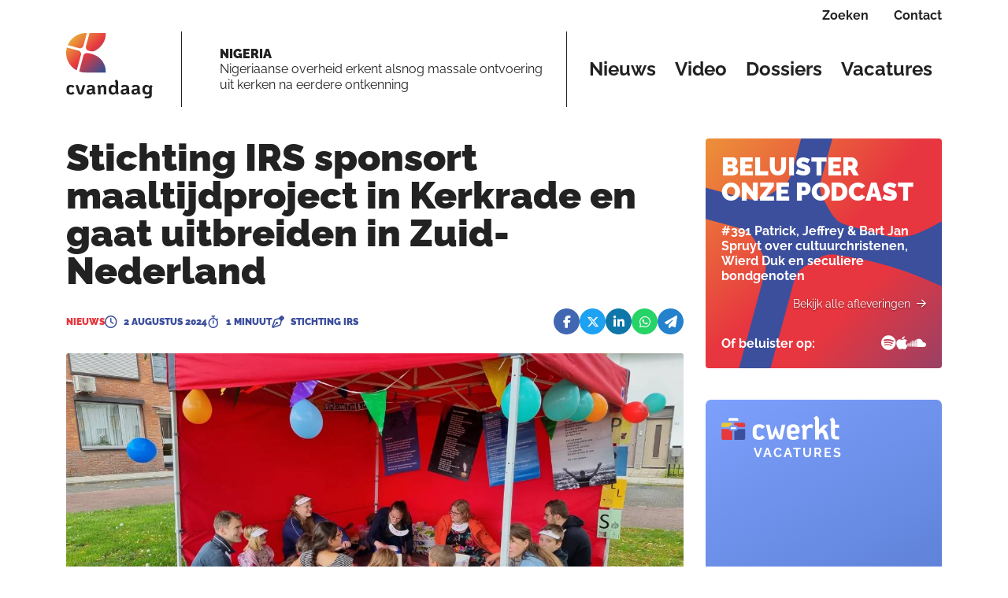

--- FILE ---
content_type: text/html; charset=utf-8
request_url: https://cvandaag.nl/102281-stichting-irs-sponsort-maaltijdproject-in-kerkrade-en-gaat-uitbreiden-in-zuid-nederland
body_size: 162793
content:
<!DOCTYPE html><html lang="nl" data-critters-container=""><head>
    <meta charset="utf-8">
    <title>Stichting IRS sponsort maaltijdproject in Kerkrade en gaat uitbreiden in Zuid-Nederland - Cvandaag.nl</title>
    <base href="/">
    <meta content="width=device-width, initial-scale=1" name="viewport">
    <link href="favicon.ico" rel="icon" type="image/x-icon">
    <link href="/assets/favicons/apple-touch-icon.png" rel="apple-touch-icon" sizes="180x180">
    <link href="/assets/favicons/favicon-32x32.png" rel="icon" sizes="32x32" type="image/png">
    <link href="/assets/favicons/favicon-16x16.png" rel="icon" sizes="16x16" type="image/png">
    <link href="/assets/favicons/manifest.json" rel="manifest">
    <link color="#5bbad5" href="/assets/favicons/safari-pinned-tab.svg" rel="mask-icon">
    <link href="/assets/favicons/favicon.ico" rel="shortcut icon">
    <meta content="#da532c" name="msapplication-TileColor">
    <meta content="/assets/favicons/browserconfig.xml" name="msapplication-config">
    <meta content="#ffffff" name="theme-color">
    <link href="https://fonts.gstatic.com" rel="preconnect">
    <style>@font-face{font-family:'Material Icons';font-style:normal;font-weight:400;src:url(https://fonts.gstatic.com/s/materialicons/v145/flUhRq6tzZclQEJ-Vdg-IuiaDsNc.woff2) format('woff2');}.material-icons{font-family:'Material Icons';font-weight:normal;font-style:normal;font-size:24px;line-height:1;letter-spacing:normal;text-transform:none;display:inline-block;white-space:nowrap;word-wrap:normal;direction:ltr;-webkit-font-feature-settings:'liga';-webkit-font-smoothing:antialiased;}</style>
    <!-- Google Tag Manager -->
    <script>(function (w, d, s, l, i) {
        w[l] = w[l] || [];
        w[l].push({
            'gtm.start':
                new Date().getTime(), event: 'gtm.js'
        });
        var f = d.getElementsByTagName(s)[0],
            j = d.createElement(s), dl = l != 'dataLayer' ? '&l=' + l : '';
        j.async = true;
        j.src =
            'https://www.googletagmanager.com/gtm.js?id=' + i + dl;
        f.parentNode.insertBefore(j, f);
    })(window, document, 'script', 'dataLayer', 'GTM-TKSKRXHQ');</script>
    <!-- End Google Tag Manager -->

    <script>
        window.dataLayer = window.dataLayer || [];

        function gtag() {
            dataLayer.push(arguments);
        }

        gtag('consent', 'default', {
            'ad_storage': 'denied',
            'analytics_storage': 'denied',
            'wait_for_update': 500
        });

        gtag('js', new Date());
        gtag('config', 'GTM-TKSKRXHQ');

    </script>

<style>@charset "UTF-8";@font-face{font-family:Raleway;font-style:italic;font-weight:400;font-display:swap;src:url(https://fonts.gstatic.com/s/raleway/v37/1Ptsg8zYS_SKggPNyCg4QIFqPfE.woff2) format("woff2");unicode-range:U+0460-052F,U+1C80-1C8A,U+20B4,U+2DE0-2DFF,U+A640-A69F,U+FE2E-FE2F}@font-face{font-family:Raleway;font-style:italic;font-weight:400;font-display:swap;src:url(https://fonts.gstatic.com/s/raleway/v37/1Ptsg8zYS_SKggPNyCg4SYFqPfE.woff2) format("woff2");unicode-range:U+0301,U+0400-045F,U+0490-0491,U+04B0-04B1,U+2116}@font-face{font-family:Raleway;font-style:italic;font-weight:400;font-display:swap;src:url(https://fonts.gstatic.com/s/raleway/v37/1Ptsg8zYS_SKggPNyCg4QoFqPfE.woff2) format("woff2");unicode-range:U+0102-0103,U+0110-0111,U+0128-0129,U+0168-0169,U+01A0-01A1,U+01AF-01B0,U+0300-0301,U+0303-0304,U+0308-0309,U+0323,U+0329,U+1EA0-1EF9,U+20AB}@font-face{font-family:Raleway;font-style:italic;font-weight:400;font-display:swap;src:url(https://fonts.gstatic.com/s/raleway/v37/1Ptsg8zYS_SKggPNyCg4Q4FqPfE.woff2) format("woff2");unicode-range:U+0100-02BA,U+02BD-02C5,U+02C7-02CC,U+02CE-02D7,U+02DD-02FF,U+0304,U+0308,U+0329,U+1D00-1DBF,U+1E00-1E9F,U+1EF2-1EFF,U+2020,U+20A0-20AB,U+20AD-20C0,U+2113,U+2C60-2C7F,U+A720-A7FF}@font-face{font-family:Raleway;font-style:italic;font-weight:400;font-display:swap;src:url(https://fonts.gstatic.com/s/raleway/v37/1Ptsg8zYS_SKggPNyCg4TYFq.woff2) format("woff2");unicode-range:U+0000-00FF,U+0131,U+0152-0153,U+02BB-02BC,U+02C6,U+02DA,U+02DC,U+0304,U+0308,U+0329,U+2000-206F,U+20AC,U+2122,U+2191,U+2193,U+2212,U+2215,U+FEFF,U+FFFD}@font-face{font-family:Raleway;font-style:italic;font-weight:700;font-display:swap;src:url(https://fonts.gstatic.com/s/raleway/v37/1Ptsg8zYS_SKggPNyCg4QIFqPfE.woff2) format("woff2");unicode-range:U+0460-052F,U+1C80-1C8A,U+20B4,U+2DE0-2DFF,U+A640-A69F,U+FE2E-FE2F}@font-face{font-family:Raleway;font-style:italic;font-weight:700;font-display:swap;src:url(https://fonts.gstatic.com/s/raleway/v37/1Ptsg8zYS_SKggPNyCg4SYFqPfE.woff2) format("woff2");unicode-range:U+0301,U+0400-045F,U+0490-0491,U+04B0-04B1,U+2116}@font-face{font-family:Raleway;font-style:italic;font-weight:700;font-display:swap;src:url(https://fonts.gstatic.com/s/raleway/v37/1Ptsg8zYS_SKggPNyCg4QoFqPfE.woff2) format("woff2");unicode-range:U+0102-0103,U+0110-0111,U+0128-0129,U+0168-0169,U+01A0-01A1,U+01AF-01B0,U+0300-0301,U+0303-0304,U+0308-0309,U+0323,U+0329,U+1EA0-1EF9,U+20AB}@font-face{font-family:Raleway;font-style:italic;font-weight:700;font-display:swap;src:url(https://fonts.gstatic.com/s/raleway/v37/1Ptsg8zYS_SKggPNyCg4Q4FqPfE.woff2) format("woff2");unicode-range:U+0100-02BA,U+02BD-02C5,U+02C7-02CC,U+02CE-02D7,U+02DD-02FF,U+0304,U+0308,U+0329,U+1D00-1DBF,U+1E00-1E9F,U+1EF2-1EFF,U+2020,U+20A0-20AB,U+20AD-20C0,U+2113,U+2C60-2C7F,U+A720-A7FF}@font-face{font-family:Raleway;font-style:italic;font-weight:700;font-display:swap;src:url(https://fonts.gstatic.com/s/raleway/v37/1Ptsg8zYS_SKggPNyCg4TYFq.woff2) format("woff2");unicode-range:U+0000-00FF,U+0131,U+0152-0153,U+02BB-02BC,U+02C6,U+02DA,U+02DC,U+0304,U+0308,U+0329,U+2000-206F,U+20AC,U+2122,U+2191,U+2193,U+2212,U+2215,U+FEFF,U+FFFD}@font-face{font-family:Raleway;font-style:italic;font-weight:900;font-display:swap;src:url(https://fonts.gstatic.com/s/raleway/v37/1Ptsg8zYS_SKggPNyCg4QIFqPfE.woff2) format("woff2");unicode-range:U+0460-052F,U+1C80-1C8A,U+20B4,U+2DE0-2DFF,U+A640-A69F,U+FE2E-FE2F}@font-face{font-family:Raleway;font-style:italic;font-weight:900;font-display:swap;src:url(https://fonts.gstatic.com/s/raleway/v37/1Ptsg8zYS_SKggPNyCg4SYFqPfE.woff2) format("woff2");unicode-range:U+0301,U+0400-045F,U+0490-0491,U+04B0-04B1,U+2116}@font-face{font-family:Raleway;font-style:italic;font-weight:900;font-display:swap;src:url(https://fonts.gstatic.com/s/raleway/v37/1Ptsg8zYS_SKggPNyCg4QoFqPfE.woff2) format("woff2");unicode-range:U+0102-0103,U+0110-0111,U+0128-0129,U+0168-0169,U+01A0-01A1,U+01AF-01B0,U+0300-0301,U+0303-0304,U+0308-0309,U+0323,U+0329,U+1EA0-1EF9,U+20AB}@font-face{font-family:Raleway;font-style:italic;font-weight:900;font-display:swap;src:url(https://fonts.gstatic.com/s/raleway/v37/1Ptsg8zYS_SKggPNyCg4Q4FqPfE.woff2) format("woff2");unicode-range:U+0100-02BA,U+02BD-02C5,U+02C7-02CC,U+02CE-02D7,U+02DD-02FF,U+0304,U+0308,U+0329,U+1D00-1DBF,U+1E00-1E9F,U+1EF2-1EFF,U+2020,U+20A0-20AB,U+20AD-20C0,U+2113,U+2C60-2C7F,U+A720-A7FF}@font-face{font-family:Raleway;font-style:italic;font-weight:900;font-display:swap;src:url(https://fonts.gstatic.com/s/raleway/v37/1Ptsg8zYS_SKggPNyCg4TYFq.woff2) format("woff2");unicode-range:U+0000-00FF,U+0131,U+0152-0153,U+02BB-02BC,U+02C6,U+02DA,U+02DC,U+0304,U+0308,U+0329,U+2000-206F,U+20AC,U+2122,U+2191,U+2193,U+2212,U+2215,U+FEFF,U+FFFD}@font-face{font-family:Raleway;font-style:normal;font-weight:400;font-display:swap;src:url(https://fonts.gstatic.com/s/raleway/v37/1Ptug8zYS_SKggPNyCAIT5lu.woff2) format("woff2");unicode-range:U+0460-052F,U+1C80-1C8A,U+20B4,U+2DE0-2DFF,U+A640-A69F,U+FE2E-FE2F}@font-face{font-family:Raleway;font-style:normal;font-weight:400;font-display:swap;src:url(https://fonts.gstatic.com/s/raleway/v37/1Ptug8zYS_SKggPNyCkIT5lu.woff2) format("woff2");unicode-range:U+0301,U+0400-045F,U+0490-0491,U+04B0-04B1,U+2116}@font-face{font-family:Raleway;font-style:normal;font-weight:400;font-display:swap;src:url(https://fonts.gstatic.com/s/raleway/v37/1Ptug8zYS_SKggPNyCIIT5lu.woff2) format("woff2");unicode-range:U+0102-0103,U+0110-0111,U+0128-0129,U+0168-0169,U+01A0-01A1,U+01AF-01B0,U+0300-0301,U+0303-0304,U+0308-0309,U+0323,U+0329,U+1EA0-1EF9,U+20AB}@font-face{font-family:Raleway;font-style:normal;font-weight:400;font-display:swap;src:url(https://fonts.gstatic.com/s/raleway/v37/1Ptug8zYS_SKggPNyCMIT5lu.woff2) format("woff2");unicode-range:U+0100-02BA,U+02BD-02C5,U+02C7-02CC,U+02CE-02D7,U+02DD-02FF,U+0304,U+0308,U+0329,U+1D00-1DBF,U+1E00-1E9F,U+1EF2-1EFF,U+2020,U+20A0-20AB,U+20AD-20C0,U+2113,U+2C60-2C7F,U+A720-A7FF}@font-face{font-family:Raleway;font-style:normal;font-weight:400;font-display:swap;src:url(https://fonts.gstatic.com/s/raleway/v37/1Ptug8zYS_SKggPNyC0ITw.woff2) format("woff2");unicode-range:U+0000-00FF,U+0131,U+0152-0153,U+02BB-02BC,U+02C6,U+02DA,U+02DC,U+0304,U+0308,U+0329,U+2000-206F,U+20AC,U+2122,U+2191,U+2193,U+2212,U+2215,U+FEFF,U+FFFD}@font-face{font-family:Raleway;font-style:normal;font-weight:700;font-display:swap;src:url(https://fonts.gstatic.com/s/raleway/v37/1Ptug8zYS_SKggPNyCAIT5lu.woff2) format("woff2");unicode-range:U+0460-052F,U+1C80-1C8A,U+20B4,U+2DE0-2DFF,U+A640-A69F,U+FE2E-FE2F}@font-face{font-family:Raleway;font-style:normal;font-weight:700;font-display:swap;src:url(https://fonts.gstatic.com/s/raleway/v37/1Ptug8zYS_SKggPNyCkIT5lu.woff2) format("woff2");unicode-range:U+0301,U+0400-045F,U+0490-0491,U+04B0-04B1,U+2116}@font-face{font-family:Raleway;font-style:normal;font-weight:700;font-display:swap;src:url(https://fonts.gstatic.com/s/raleway/v37/1Ptug8zYS_SKggPNyCIIT5lu.woff2) format("woff2");unicode-range:U+0102-0103,U+0110-0111,U+0128-0129,U+0168-0169,U+01A0-01A1,U+01AF-01B0,U+0300-0301,U+0303-0304,U+0308-0309,U+0323,U+0329,U+1EA0-1EF9,U+20AB}@font-face{font-family:Raleway;font-style:normal;font-weight:700;font-display:swap;src:url(https://fonts.gstatic.com/s/raleway/v37/1Ptug8zYS_SKggPNyCMIT5lu.woff2) format("woff2");unicode-range:U+0100-02BA,U+02BD-02C5,U+02C7-02CC,U+02CE-02D7,U+02DD-02FF,U+0304,U+0308,U+0329,U+1D00-1DBF,U+1E00-1E9F,U+1EF2-1EFF,U+2020,U+20A0-20AB,U+20AD-20C0,U+2113,U+2C60-2C7F,U+A720-A7FF}@font-face{font-family:Raleway;font-style:normal;font-weight:700;font-display:swap;src:url(https://fonts.gstatic.com/s/raleway/v37/1Ptug8zYS_SKggPNyC0ITw.woff2) format("woff2");unicode-range:U+0000-00FF,U+0131,U+0152-0153,U+02BB-02BC,U+02C6,U+02DA,U+02DC,U+0304,U+0308,U+0329,U+2000-206F,U+20AC,U+2122,U+2191,U+2193,U+2212,U+2215,U+FEFF,U+FFFD}@font-face{font-family:Raleway;font-style:normal;font-weight:900;font-display:swap;src:url(https://fonts.gstatic.com/s/raleway/v37/1Ptug8zYS_SKggPNyCAIT5lu.woff2) format("woff2");unicode-range:U+0460-052F,U+1C80-1C8A,U+20B4,U+2DE0-2DFF,U+A640-A69F,U+FE2E-FE2F}@font-face{font-family:Raleway;font-style:normal;font-weight:900;font-display:swap;src:url(https://fonts.gstatic.com/s/raleway/v37/1Ptug8zYS_SKggPNyCkIT5lu.woff2) format("woff2");unicode-range:U+0301,U+0400-045F,U+0490-0491,U+04B0-04B1,U+2116}@font-face{font-family:Raleway;font-style:normal;font-weight:900;font-display:swap;src:url(https://fonts.gstatic.com/s/raleway/v37/1Ptug8zYS_SKggPNyCIIT5lu.woff2) format("woff2");unicode-range:U+0102-0103,U+0110-0111,U+0128-0129,U+0168-0169,U+01A0-01A1,U+01AF-01B0,U+0300-0301,U+0303-0304,U+0308-0309,U+0323,U+0329,U+1EA0-1EF9,U+20AB}@font-face{font-family:Raleway;font-style:normal;font-weight:900;font-display:swap;src:url(https://fonts.gstatic.com/s/raleway/v37/1Ptug8zYS_SKggPNyCMIT5lu.woff2) format("woff2");unicode-range:U+0100-02BA,U+02BD-02C5,U+02C7-02CC,U+02CE-02D7,U+02DD-02FF,U+0304,U+0308,U+0329,U+1D00-1DBF,U+1E00-1E9F,U+1EF2-1EFF,U+2020,U+20A0-20AB,U+20AD-20C0,U+2113,U+2C60-2C7F,U+A720-A7FF}@font-face{font-family:Raleway;font-style:normal;font-weight:900;font-display:swap;src:url(https://fonts.gstatic.com/s/raleway/v37/1Ptug8zYS_SKggPNyC0ITw.woff2) format("woff2");unicode-range:U+0000-00FF,U+0131,U+0152-0153,U+02BB-02BC,U+02C6,U+02DA,U+02DC,U+0304,U+0308,U+0329,U+2000-206F,U+20AC,U+2122,U+2191,U+2193,U+2212,U+2215,U+FEFF,U+FFFD}@-webkit-keyframes fa-beat{0%,90%{-webkit-transform:scale(1);transform:scale(1)}45%{-webkit-transform:scale(var(--fa-beat-scale, 1.25));transform:scale(var(--fa-beat-scale, 1.25))}}@-webkit-keyframes fa-bounce{0%{-webkit-transform:scale(1,1) translateY(0);transform:scale(1) translateY(0)}10%{-webkit-transform:scale(var(--fa-bounce-start-scale-x, 1.1),var(--fa-bounce-start-scale-y, .9)) translateY(0);transform:scale(var(--fa-bounce-start-scale-x, 1.1),var(--fa-bounce-start-scale-y, .9)) translateY(0)}30%{-webkit-transform:scale(var(--fa-bounce-jump-scale-x, .9),var(--fa-bounce-jump-scale-y, 1.1)) translateY(var(--fa-bounce-height, -.5em));transform:scale(var(--fa-bounce-jump-scale-x, .9),var(--fa-bounce-jump-scale-y, 1.1)) translateY(var(--fa-bounce-height, -.5em))}50%{-webkit-transform:scale(var(--fa-bounce-land-scale-x, 1.05),var(--fa-bounce-land-scale-y, .95)) translateY(0);transform:scale(var(--fa-bounce-land-scale-x, 1.05),var(--fa-bounce-land-scale-y, .95)) translateY(0)}57%{-webkit-transform:scale(1,1) translateY(var(--fa-bounce-rebound, -.125em));transform:scale(1) translateY(var(--fa-bounce-rebound, -.125em))}64%{-webkit-transform:scale(1,1) translateY(0);transform:scale(1) translateY(0)}to{-webkit-transform:scale(1,1) translateY(0);transform:scale(1) translateY(0)}}@-webkit-keyframes fa-fade{50%{opacity:var(--fa-fade-opacity, .4)}}@-webkit-keyframes fa-beat-fade{0%,to{opacity:var(--fa-beat-fade-opacity, .4);-webkit-transform:scale(1);transform:scale(1)}50%{opacity:1;-webkit-transform:scale(var(--fa-beat-fade-scale, 1.125));transform:scale(var(--fa-beat-fade-scale, 1.125))}}@-webkit-keyframes fa-flip{50%{-webkit-transform:rotate3d(var(--fa-flip-x, 0),var(--fa-flip-y, 1),var(--fa-flip-z, 0),var(--fa-flip-angle, -180deg));transform:rotate3d(var(--fa-flip-x, 0),var(--fa-flip-y, 1),var(--fa-flip-z, 0),var(--fa-flip-angle, -180deg))}}@-webkit-keyframes fa-shake{0%{-webkit-transform:rotate(-15deg);transform:rotate(-15deg)}4%{-webkit-transform:rotate(15deg);transform:rotate(15deg)}8%,24%{-webkit-transform:rotate(-18deg);transform:rotate(-18deg)}12%,28%{-webkit-transform:rotate(18deg);transform:rotate(18deg)}16%{-webkit-transform:rotate(-22deg);transform:rotate(-22deg)}20%{-webkit-transform:rotate(22deg);transform:rotate(22deg)}32%{-webkit-transform:rotate(-12deg);transform:rotate(-12deg)}36%{-webkit-transform:rotate(12deg);transform:rotate(12deg)}40%,to{-webkit-transform:rotate(0deg);transform:rotate(0)}}@-webkit-keyframes fa-spin{0%{-webkit-transform:rotate(0deg);transform:rotate(0)}to{-webkit-transform:rotate(360deg);transform:rotate(360deg)}}:root{--fa-style-family-brands:"Font Awesome 6 Brands";--fa-font-brands:normal 400 1em/1 "Font Awesome 6 Brands"}@font-face{font-family:"Font Awesome 6 Brands";font-style:normal;font-weight:400;font-display:block;src:url("./media/fa-brands-400-WCET5WHB.woff2") format("woff2"),url("./media/fa-brands-400-NIRQQVKO.ttf") format("truetype")}:root{--fa-style-family-duotone:"Font Awesome 6 Duotone";--fa-font-duotone:normal 900 1em/1 "Font Awesome 6 Duotone"}@font-face{font-family:"Font Awesome 6 Duotone";font-style:normal;font-weight:900;font-display:block;src:url("./media/fa-duotone-900-PJG6NAZH.woff2") format("woff2"),url("./media/fa-duotone-900-ABQ7T55C.ttf") format("truetype")}:root{--fa-style-family-classic:"Font Awesome 6 Pro";--fa-font-light:normal 300 1em/1 "Font Awesome 6 Pro"}@font-face{font-family:"Font Awesome 6 Pro";font-style:normal;font-weight:300;font-display:block;src:url("./media/fa-light-300-2L6RLQU3.woff2") format("woff2"),url("./media/fa-light-300-SFKB6LVF.ttf") format("truetype")}:root{--fa-style-family-classic:"Font Awesome 6 Pro";--fa-font-regular:normal 400 1em/1 "Font Awesome 6 Pro"}@font-face{font-family:"Font Awesome 6 Pro";font-style:normal;font-weight:400;font-display:block;src:url("./media/fa-regular-400-DL2HE4XX.woff2") format("woff2"),url("./media/fa-regular-400-OZFRFI25.ttf") format("truetype")}:root{--fa-style-family-classic:"Font Awesome 6 Pro";--fa-font-solid:normal 900 1em/1 "Font Awesome 6 Pro"}@font-face{font-family:"Font Awesome 6 Pro";font-style:normal;font-weight:900;font-display:block;src:url("./media/fa-solid-900-WQK4QZF6.woff2") format("woff2"),url("./media/fa-solid-900-NAJESXRA.ttf") format("truetype")}:root{--fa-style-family-classic:"Font Awesome 6 Pro";--fa-font-thin:normal 100 1em/1 "Font Awesome 6 Pro"}@font-face{font-family:"Font Awesome 6 Pro";font-style:normal;font-weight:100;font-display:block;src:url("./media/fa-thin-100-2MOMT6MM.woff2") format("woff2"),url("./media/fa-thin-100-CQ6LSIBG.ttf") format("truetype")}:root{--bs-gutter-x:1.75rem;--bs-gutter-y:1.75rem}@media (max-width: 576px){:root{--bs-gutter-x:1rem;--bs-gutter-y:.5rem}}:root{--bs-blue:#0d6efd;--bs-indigo:#6610f2;--bs-purple:#6f42c1;--bs-pink:#d63384;--bs-red:#dc3545;--bs-orange:#fd7e14;--bs-yellow:#ffc107;--bs-green:#198754;--bs-teal:#20c997;--bs-cyan:#0dcaf0;--bs-black:#000;--bs-white:#fff;--bs-gray:#6c757d;--bs-gray-dark:#343a40;--bs-gray-100:#f8f9fa;--bs-gray-200:#e9ecef;--bs-gray-300:#dee2e6;--bs-gray-400:#ced4da;--bs-gray-500:#adb5bd;--bs-gray-600:#6c757d;--bs-gray-700:#495057;--bs-gray-800:#343a40;--bs-gray-900:#212529;--bs-primary:#0d6efd;--bs-secondary:#6c757d;--bs-success:#198754;--bs-info:#0dcaf0;--bs-warning:#ffc107;--bs-danger:#dc3545;--bs-light:#f8f9fa;--bs-dark:#212529;--bs-primary-rgb:13, 110, 253;--bs-secondary-rgb:108, 117, 125;--bs-success-rgb:25, 135, 84;--bs-info-rgb:13, 202, 240;--bs-warning-rgb:255, 193, 7;--bs-danger-rgb:220, 53, 69;--bs-light-rgb:248, 249, 250;--bs-dark-rgb:33, 37, 41;--bs-primary-text-emphasis:#052c65;--bs-secondary-text-emphasis:#2b2f32;--bs-success-text-emphasis:#0a3622;--bs-info-text-emphasis:#055160;--bs-warning-text-emphasis:#664d03;--bs-danger-text-emphasis:#58151c;--bs-light-text-emphasis:#495057;--bs-dark-text-emphasis:#495057;--bs-primary-bg-subtle:#cfe2ff;--bs-secondary-bg-subtle:#e2e3e5;--bs-success-bg-subtle:#d1e7dd;--bs-info-bg-subtle:#cff4fc;--bs-warning-bg-subtle:#fff3cd;--bs-danger-bg-subtle:#f8d7da;--bs-light-bg-subtle:#fcfcfd;--bs-dark-bg-subtle:#ced4da;--bs-primary-border-subtle:#9ec5fe;--bs-secondary-border-subtle:#c4c8cb;--bs-success-border-subtle:#a3cfbb;--bs-info-border-subtle:#9eeaf9;--bs-warning-border-subtle:#ffe69c;--bs-danger-border-subtle:#f1aeb5;--bs-light-border-subtle:#e9ecef;--bs-dark-border-subtle:#adb5bd;--bs-white-rgb:255, 255, 255;--bs-black-rgb:0, 0, 0;--bs-font-sans-serif:system-ui, -apple-system, "Segoe UI", Roboto, "Helvetica Neue", "Noto Sans", "Liberation Sans", Arial, sans-serif, "Apple Color Emoji", "Segoe UI Emoji", "Segoe UI Symbol", "Noto Color Emoji";--bs-font-monospace:SFMono-Regular, Menlo, Monaco, Consolas, "Liberation Mono", "Courier New", monospace;--bs-gradient:linear-gradient(180deg, rgba(255, 255, 255, .15), rgba(255, 255, 255, 0));--bs-body-font-family:var(--bs-font-sans-serif);--bs-body-font-size:1rem;--bs-body-font-weight:400;--bs-body-line-height:1.5;--bs-body-color:#212529;--bs-body-color-rgb:33, 37, 41;--bs-body-bg:#fff;--bs-body-bg-rgb:255, 255, 255;--bs-emphasis-color:#000;--bs-emphasis-color-rgb:0, 0, 0;--bs-secondary-color:rgba(33, 37, 41, .75);--bs-secondary-color-rgb:33, 37, 41;--bs-secondary-bg:#e9ecef;--bs-secondary-bg-rgb:233, 236, 239;--bs-tertiary-color:rgba(33, 37, 41, .5);--bs-tertiary-color-rgb:33, 37, 41;--bs-tertiary-bg:#f8f9fa;--bs-tertiary-bg-rgb:248, 249, 250;--bs-heading-color:inherit;--bs-link-color:#0d6efd;--bs-link-color-rgb:13, 110, 253;--bs-link-decoration:underline;--bs-link-hover-color:#0a58ca;--bs-link-hover-color-rgb:10, 88, 202;--bs-code-color:#d63384;--bs-highlight-color:#212529;--bs-highlight-bg:#fff3cd;--bs-border-width:1px;--bs-border-style:solid;--bs-border-color:#dee2e6;--bs-border-color-translucent:rgba(0, 0, 0, .175);--bs-border-radius:.375rem;--bs-border-radius-sm:.25rem;--bs-border-radius-lg:.5rem;--bs-border-radius-xl:1rem;--bs-border-radius-xxl:2rem;--bs-border-radius-2xl:var(--bs-border-radius-xxl);--bs-border-radius-pill:50rem;--bs-box-shadow:0 .5rem 1rem rgba(0, 0, 0, .15);--bs-box-shadow-sm:0 .125rem .25rem rgba(0, 0, 0, .075);--bs-box-shadow-lg:0 1rem 3rem rgba(0, 0, 0, .175);--bs-box-shadow-inset:inset 0 1px 2px rgba(0, 0, 0, .075);--bs-focus-ring-width:.25rem;--bs-focus-ring-opacity:.25;--bs-focus-ring-color:rgba(13, 110, 253, .25);--bs-form-valid-color:#198754;--bs-form-valid-border-color:#198754;--bs-form-invalid-color:#dc3545;--bs-form-invalid-border-color:#dc3545}*,*:before,*:after{box-sizing:border-box}body{margin:0;font-family:var(--bs-body-font-family);font-size:var(--bs-body-font-size);font-weight:var(--bs-body-font-weight);line-height:var(--bs-body-line-height);color:var(--bs-body-color);text-align:var(--bs-body-text-align);background-color:var(--bs-body-bg);-webkit-text-size-adjust:100%;-webkit-tap-highlight-color:rgba(0,0,0,0)}:root{--bs-breakpoint-xs:0;--bs-breakpoint-sm:576px;--bs-breakpoint-md:768px;--bs-breakpoint-lg:992px;--bs-breakpoint-xl:1200px;--bs-breakpoint-xxl:1400px}body{--text-color:#222222;--link-color:#E6383D;--color-menu-background:#FFFFFF;--color-article-empty:#EDF0FF;--color-article-category:#E6383D;--white-block-bg:#FFFFFF;--striped-title-lines-bg:url(/assets/logo/bullet-black.svg);--striped-title-link-lines-bg:url(/assets/logo/bullet-green.svg);--image-empty-bg:#EDF0FF;--more-block-bg:#EDF0FF;--more-block-text:#222222;--trending-block-bg:#EDF0FF;--site-bg:#FAFBFF;--replies-bg:#FFFFFF;--replies-border-color:$colorSecondaryLight;--top-menu-border-color:#222222;--navbar-border-color:#222222}:root{--swiper-theme-color:#007aff}:root{--swiper-navigation-size:44px}body,html{font-family:Raleway,sans-serif;line-height:1.2;-webkit-font-smoothing:antialiased;-moz-osx-font-smoothing:grayscale;color:#222}html{--mat-badge-text-font:Roboto, sans-serif;--mat-badge-text-size:12px;--mat-badge-text-weight:600;--mat-badge-small-size-text-size:9px;--mat-badge-large-size-text-size:24px}html{--mat-bottom-sheet-container-text-font:Roboto, sans-serif;--mat-bottom-sheet-container-text-line-height:20px;--mat-bottom-sheet-container-text-size:14px;--mat-bottom-sheet-container-text-tracking:.0178571429em;--mat-bottom-sheet-container-text-weight:400}html{--mat-legacy-button-toggle-label-text-font:Roboto, sans-serif;--mat-legacy-button-toggle-label-text-line-height:24px;--mat-legacy-button-toggle-label-text-size:16px;--mat-legacy-button-toggle-label-text-tracking:.03125em;--mat-legacy-button-toggle-label-text-weight:400;--mat-standard-button-toggle-label-text-font:Roboto, sans-serif;--mat-standard-button-toggle-label-text-line-height:24px;--mat-standard-button-toggle-label-text-size:16px;--mat-standard-button-toggle-label-text-tracking:.03125em;--mat-standard-button-toggle-label-text-weight:400}html{--mat-datepicker-calendar-text-font:Roboto, sans-serif;--mat-datepicker-calendar-text-size:13px;--mat-datepicker-calendar-body-label-text-size:14px;--mat-datepicker-calendar-body-label-text-weight:500;--mat-datepicker-calendar-period-button-text-size:14px;--mat-datepicker-calendar-period-button-text-weight:500;--mat-datepicker-calendar-header-text-size:11px;--mat-datepicker-calendar-header-text-weight:400}html{--mat-expansion-header-text-font:Roboto, sans-serif;--mat-expansion-header-text-size:14px;--mat-expansion-header-text-weight:500;--mat-expansion-header-text-line-height:inherit;--mat-expansion-header-text-tracking:inherit;--mat-expansion-container-text-font:Roboto, sans-serif;--mat-expansion-container-text-line-height:20px;--mat-expansion-container-text-size:14px;--mat-expansion-container-text-tracking:.0178571429em;--mat-expansion-container-text-weight:400}html{--mat-grid-list-tile-header-primary-text-size:14px;--mat-grid-list-tile-header-secondary-text-size:12px;--mat-grid-list-tile-footer-primary-text-size:14px;--mat-grid-list-tile-footer-secondary-text-size:12px}html{--mat-stepper-container-text-font:Roboto, sans-serif;--mat-stepper-header-label-text-font:Roboto, sans-serif;--mat-stepper-header-label-text-size:14px;--mat-stepper-header-label-text-weight:400;--mat-stepper-header-error-state-label-text-size:16px;--mat-stepper-header-selected-state-label-text-size:16px;--mat-stepper-header-selected-state-label-text-weight:400}html{--mat-toolbar-title-text-font:Roboto, sans-serif;--mat-toolbar-title-text-line-height:32px;--mat-toolbar-title-text-size:20px;--mat-toolbar-title-text-tracking:.0125em;--mat-toolbar-title-text-weight:500}html{--mat-tree-node-text-font:Roboto, sans-serif;--mat-tree-node-text-size:14px;--mat-tree-node-text-weight:400}html{--mat-option-label-text-font:Roboto, sans-serif;--mat-option-label-text-line-height:24px;--mat-option-label-text-size:16px;--mat-option-label-text-tracking:.03125em;--mat-option-label-text-weight:400}html{--mat-optgroup-label-text-font:Roboto, sans-serif;--mat-optgroup-label-text-line-height:24px;--mat-optgroup-label-text-size:16px;--mat-optgroup-label-text-tracking:.03125em;--mat-optgroup-label-text-weight:400}html{--mat-card-title-text-font:Roboto, sans-serif;--mat-card-title-text-line-height:32px;--mat-card-title-text-size:20px;--mat-card-title-text-tracking:.0125em;--mat-card-title-text-weight:500;--mat-card-subtitle-text-font:Roboto, sans-serif;--mat-card-subtitle-text-line-height:22px;--mat-card-subtitle-text-size:14px;--mat-card-subtitle-text-tracking:.0071428571em;--mat-card-subtitle-text-weight:500}html{--mdc-plain-tooltip-supporting-text-font:Roboto, sans-serif;--mdc-plain-tooltip-supporting-text-size:12px;--mdc-plain-tooltip-supporting-text-weight:400;--mdc-plain-tooltip-supporting-text-tracking:.0333333333em}html{--mdc-filled-text-field-label-text-font:Roboto, sans-serif;--mdc-filled-text-field-label-text-size:16px;--mdc-filled-text-field-label-text-tracking:.03125em;--mdc-filled-text-field-label-text-weight:400;--mdc-outlined-text-field-label-text-font:Roboto, sans-serif;--mdc-outlined-text-field-label-text-size:16px;--mdc-outlined-text-field-label-text-tracking:.03125em;--mdc-outlined-text-field-label-text-weight:400;--mat-form-field-container-text-font:Roboto, sans-serif;--mat-form-field-container-text-line-height:24px;--mat-form-field-container-text-size:16px;--mat-form-field-container-text-tracking:.03125em;--mat-form-field-container-text-weight:400;--mat-form-field-outlined-label-text-populated-size:16px;--mat-form-field-subscript-text-font:Roboto, sans-serif;--mat-form-field-subscript-text-line-height:20px;--mat-form-field-subscript-text-size:12px;--mat-form-field-subscript-text-tracking:.0333333333em;--mat-form-field-subscript-text-weight:400}html{--mat-select-trigger-text-font:Roboto, sans-serif;--mat-select-trigger-text-line-height:24px;--mat-select-trigger-text-size:16px;--mat-select-trigger-text-tracking:.03125em;--mat-select-trigger-text-weight:400}html{--mdc-dialog-subhead-font:Roboto, sans-serif;--mdc-dialog-subhead-line-height:32px;--mdc-dialog-subhead-size:20px;--mdc-dialog-subhead-weight:500;--mdc-dialog-subhead-tracking:.0125em;--mdc-dialog-supporting-text-font:Roboto, sans-serif;--mdc-dialog-supporting-text-line-height:24px;--mdc-dialog-supporting-text-size:16px;--mdc-dialog-supporting-text-weight:400;--mdc-dialog-supporting-text-tracking:.03125em}html{--mat-radio-label-text-font:Roboto, sans-serif;--mat-radio-label-text-line-height:20px;--mat-radio-label-text-size:14px;--mat-radio-label-text-tracking:.0178571429em;--mat-radio-label-text-weight:400}html{--mdc-slider-label-label-text-font:Roboto, sans-serif;--mdc-slider-label-label-text-size:14px;--mdc-slider-label-label-text-line-height:22px;--mdc-slider-label-label-text-tracking:.0071428571em;--mdc-slider-label-label-text-weight:500}html{--mat-menu-item-label-text-font:Roboto, sans-serif;--mat-menu-item-label-text-size:16px;--mat-menu-item-label-text-tracking:.03125em;--mat-menu-item-label-text-line-height:24px;--mat-menu-item-label-text-weight:400}html{--mdc-list-list-item-label-text-font:Roboto, sans-serif;--mdc-list-list-item-label-text-line-height:24px;--mdc-list-list-item-label-text-size:16px;--mdc-list-list-item-label-text-tracking:.03125em;--mdc-list-list-item-label-text-weight:400;--mdc-list-list-item-supporting-text-font:Roboto, sans-serif;--mdc-list-list-item-supporting-text-line-height:20px;--mdc-list-list-item-supporting-text-size:14px;--mdc-list-list-item-supporting-text-tracking:.0178571429em;--mdc-list-list-item-supporting-text-weight:400;--mdc-list-list-item-trailing-supporting-text-font:Roboto, sans-serif;--mdc-list-list-item-trailing-supporting-text-line-height:20px;--mdc-list-list-item-trailing-supporting-text-size:12px;--mdc-list-list-item-trailing-supporting-text-tracking:.0333333333em;--mdc-list-list-item-trailing-supporting-text-weight:400}html{--mat-paginator-container-text-font:Roboto, sans-serif;--mat-paginator-container-text-line-height:20px;--mat-paginator-container-text-size:12px;--mat-paginator-container-text-tracking:.0333333333em;--mat-paginator-container-text-weight:400;--mat-paginator-select-trigger-text-size:12px}html{--mat-checkbox-label-text-font:Roboto, sans-serif;--mat-checkbox-label-text-line-height:20px;--mat-checkbox-label-text-size:14px;--mat-checkbox-label-text-tracking:.0178571429em;--mat-checkbox-label-text-weight:400}html{--mdc-text-button-label-text-font:Roboto, sans-serif;--mdc-text-button-label-text-size:14px;--mdc-text-button-label-text-tracking:.0892857143em;--mdc-text-button-label-text-weight:500;--mdc-text-button-label-text-transform:none;--mdc-filled-button-label-text-font:Roboto, sans-serif;--mdc-filled-button-label-text-size:14px;--mdc-filled-button-label-text-tracking:.0892857143em;--mdc-filled-button-label-text-weight:500;--mdc-filled-button-label-text-transform:none;--mdc-protected-button-label-text-font:Roboto, sans-serif;--mdc-protected-button-label-text-size:14px;--mdc-protected-button-label-text-tracking:.0892857143em;--mdc-protected-button-label-text-weight:500;--mdc-protected-button-label-text-transform:none;--mdc-outlined-button-label-text-font:Roboto, sans-serif;--mdc-outlined-button-label-text-size:14px;--mdc-outlined-button-label-text-tracking:.0892857143em;--mdc-outlined-button-label-text-weight:500;--mdc-outlined-button-label-text-transform:none}html{--mdc-extended-fab-label-text-font:Roboto, sans-serif;--mdc-extended-fab-label-text-size:14px;--mdc-extended-fab-label-text-tracking:.0892857143em;--mdc-extended-fab-label-text-weight:500}html{--mdc-snackbar-supporting-text-font:Roboto, sans-serif;--mdc-snackbar-supporting-text-line-height:20px;--mdc-snackbar-supporting-text-size:14px;--mdc-snackbar-supporting-text-weight:400}html{--mat-table-header-headline-font:Roboto, sans-serif;--mat-table-header-headline-line-height:22px;--mat-table-header-headline-size:14px;--mat-table-header-headline-weight:500;--mat-table-header-headline-tracking:.0071428571em;--mat-table-row-item-label-text-font:Roboto, sans-serif;--mat-table-row-item-label-text-line-height:20px;--mat-table-row-item-label-text-size:14px;--mat-table-row-item-label-text-weight:400;--mat-table-row-item-label-text-tracking:.0178571429em;--mat-table-footer-supporting-text-font:Roboto, sans-serif;--mat-table-footer-supporting-text-line-height:20px;--mat-table-footer-supporting-text-size:14px;--mat-table-footer-supporting-text-weight:400;--mat-table-footer-supporting-text-tracking:.0178571429em}html{--mat-ripple-color:rgba(0, 0, 0, .1)}html{--mat-option-selected-state-label-text-color:#3c4f9d;--mat-option-label-text-color:rgba(0, 0, 0, .87);--mat-option-hover-state-layer-color:rgba(0, 0, 0, .04);--mat-option-focus-state-layer-color:rgba(0, 0, 0, .04);--mat-option-selected-state-layer-color:rgba(0, 0, 0, .04)}html{--mat-optgroup-label-text-color:rgba(0, 0, 0, .87)}html{--mat-full-pseudo-checkbox-selected-icon-color:#e6383d;--mat-full-pseudo-checkbox-selected-checkmark-color:#fafafa;--mat-full-pseudo-checkbox-unselected-icon-color:rgba(0, 0, 0, .54);--mat-full-pseudo-checkbox-disabled-selected-checkmark-color:#fafafa;--mat-full-pseudo-checkbox-disabled-unselected-icon-color:#b0b0b0;--mat-full-pseudo-checkbox-disabled-selected-icon-color:#b0b0b0;--mat-minimal-pseudo-checkbox-selected-checkmark-color:#e6383d;--mat-minimal-pseudo-checkbox-disabled-selected-checkmark-color:#b0b0b0}html{--mat-app-background-color:#fafafa;--mat-app-text-color:rgba(0, 0, 0, .87);--mat-app-elevation-shadow-level-0:0px 0px 0px 0px rgba(0, 0, 0, .2), 0px 0px 0px 0px rgba(0, 0, 0, .14), 0px 0px 0px 0px rgba(0, 0, 0, .12);--mat-app-elevation-shadow-level-1:0px 2px 1px -1px rgba(0, 0, 0, .2), 0px 1px 1px 0px rgba(0, 0, 0, .14), 0px 1px 3px 0px rgba(0, 0, 0, .12);--mat-app-elevation-shadow-level-2:0px 3px 1px -2px rgba(0, 0, 0, .2), 0px 2px 2px 0px rgba(0, 0, 0, .14), 0px 1px 5px 0px rgba(0, 0, 0, .12);--mat-app-elevation-shadow-level-3:0px 3px 3px -2px rgba(0, 0, 0, .2), 0px 3px 4px 0px rgba(0, 0, 0, .14), 0px 1px 8px 0px rgba(0, 0, 0, .12);--mat-app-elevation-shadow-level-4:0px 2px 4px -1px rgba(0, 0, 0, .2), 0px 4px 5px 0px rgba(0, 0, 0, .14), 0px 1px 10px 0px rgba(0, 0, 0, .12);--mat-app-elevation-shadow-level-5:0px 3px 5px -1px rgba(0, 0, 0, .2), 0px 5px 8px 0px rgba(0, 0, 0, .14), 0px 1px 14px 0px rgba(0, 0, 0, .12);--mat-app-elevation-shadow-level-6:0px 3px 5px -1px rgba(0, 0, 0, .2), 0px 6px 10px 0px rgba(0, 0, 0, .14), 0px 1px 18px 0px rgba(0, 0, 0, .12);--mat-app-elevation-shadow-level-7:0px 4px 5px -2px rgba(0, 0, 0, .2), 0px 7px 10px 1px rgba(0, 0, 0, .14), 0px 2px 16px 1px rgba(0, 0, 0, .12);--mat-app-elevation-shadow-level-8:0px 5px 5px -3px rgba(0, 0, 0, .2), 0px 8px 10px 1px rgba(0, 0, 0, .14), 0px 3px 14px 2px rgba(0, 0, 0, .12);--mat-app-elevation-shadow-level-9:0px 5px 6px -3px rgba(0, 0, 0, .2), 0px 9px 12px 1px rgba(0, 0, 0, .14), 0px 3px 16px 2px rgba(0, 0, 0, .12);--mat-app-elevation-shadow-level-10:0px 6px 6px -3px rgba(0, 0, 0, .2), 0px 10px 14px 1px rgba(0, 0, 0, .14), 0px 4px 18px 3px rgba(0, 0, 0, .12);--mat-app-elevation-shadow-level-11:0px 6px 7px -4px rgba(0, 0, 0, .2), 0px 11px 15px 1px rgba(0, 0, 0, .14), 0px 4px 20px 3px rgba(0, 0, 0, .12);--mat-app-elevation-shadow-level-12:0px 7px 8px -4px rgba(0, 0, 0, .2), 0px 12px 17px 2px rgba(0, 0, 0, .14), 0px 5px 22px 4px rgba(0, 0, 0, .12);--mat-app-elevation-shadow-level-13:0px 7px 8px -4px rgba(0, 0, 0, .2), 0px 13px 19px 2px rgba(0, 0, 0, .14), 0px 5px 24px 4px rgba(0, 0, 0, .12);--mat-app-elevation-shadow-level-14:0px 7px 9px -4px rgba(0, 0, 0, .2), 0px 14px 21px 2px rgba(0, 0, 0, .14), 0px 5px 26px 4px rgba(0, 0, 0, .12);--mat-app-elevation-shadow-level-15:0px 8px 9px -5px rgba(0, 0, 0, .2), 0px 15px 22px 2px rgba(0, 0, 0, .14), 0px 6px 28px 5px rgba(0, 0, 0, .12);--mat-app-elevation-shadow-level-16:0px 8px 10px -5px rgba(0, 0, 0, .2), 0px 16px 24px 2px rgba(0, 0, 0, .14), 0px 6px 30px 5px rgba(0, 0, 0, .12);--mat-app-elevation-shadow-level-17:0px 8px 11px -5px rgba(0, 0, 0, .2), 0px 17px 26px 2px rgba(0, 0, 0, .14), 0px 6px 32px 5px rgba(0, 0, 0, .12);--mat-app-elevation-shadow-level-18:0px 9px 11px -5px rgba(0, 0, 0, .2), 0px 18px 28px 2px rgba(0, 0, 0, .14), 0px 7px 34px 6px rgba(0, 0, 0, .12);--mat-app-elevation-shadow-level-19:0px 9px 12px -6px rgba(0, 0, 0, .2), 0px 19px 29px 2px rgba(0, 0, 0, .14), 0px 7px 36px 6px rgba(0, 0, 0, .12);--mat-app-elevation-shadow-level-20:0px 10px 13px -6px rgba(0, 0, 0, .2), 0px 20px 31px 3px rgba(0, 0, 0, .14), 0px 8px 38px 7px rgba(0, 0, 0, .12);--mat-app-elevation-shadow-level-21:0px 10px 13px -6px rgba(0, 0, 0, .2), 0px 21px 33px 3px rgba(0, 0, 0, .14), 0px 8px 40px 7px rgba(0, 0, 0, .12);--mat-app-elevation-shadow-level-22:0px 10px 14px -6px rgba(0, 0, 0, .2), 0px 22px 35px 3px rgba(0, 0, 0, .14), 0px 8px 42px 7px rgba(0, 0, 0, .12);--mat-app-elevation-shadow-level-23:0px 11px 14px -7px rgba(0, 0, 0, .2), 0px 23px 36px 3px rgba(0, 0, 0, .14), 0px 9px 44px 8px rgba(0, 0, 0, .12);--mat-app-elevation-shadow-level-24:0px 11px 15px -7px rgba(0, 0, 0, .2), 0px 24px 38px 3px rgba(0, 0, 0, .14), 0px 9px 46px 8px rgba(0, 0, 0, .12)}html{--mdc-elevated-card-container-shape:4px;--mdc-outlined-card-container-shape:4px;--mdc-outlined-card-outline-width:1px}html{--mdc-elevated-card-container-color:white;--mdc-elevated-card-container-elevation:0px 2px 1px -1px rgba(0, 0, 0, .2), 0px 1px 1px 0px rgba(0, 0, 0, .14), 0px 1px 3px 0px rgba(0, 0, 0, .12);--mdc-outlined-card-container-color:white;--mdc-outlined-card-outline-color:rgba(0, 0, 0, .12);--mdc-outlined-card-container-elevation:0px 0px 0px 0px rgba(0, 0, 0, .2), 0px 0px 0px 0px rgba(0, 0, 0, .14), 0px 0px 0px 0px rgba(0, 0, 0, .12);--mat-card-subtitle-text-color:rgba(0, 0, 0, .54)}html{--mdc-linear-progress-active-indicator-height:4px;--mdc-linear-progress-track-height:4px;--mdc-linear-progress-track-shape:0}html{--mdc-plain-tooltip-container-shape:4px;--mdc-plain-tooltip-supporting-text-line-height:16px}html{--mdc-plain-tooltip-container-color:#616161;--mdc-plain-tooltip-supporting-text-color:#fff}html{--mdc-filled-text-field-active-indicator-height:1px;--mdc-filled-text-field-focus-active-indicator-height:2px;--mdc-filled-text-field-container-shape:4px;--mdc-outlined-text-field-outline-width:1px;--mdc-outlined-text-field-focus-outline-width:2px;--mdc-outlined-text-field-container-shape:4px}html{--mdc-filled-text-field-caret-color:#3c4f9d;--mdc-filled-text-field-focus-active-indicator-color:#3c4f9d;--mdc-filled-text-field-focus-label-text-color:rgba(60, 79, 157, .87);--mdc-filled-text-field-container-color:whitesmoke;--mdc-filled-text-field-disabled-container-color:#fafafa;--mdc-filled-text-field-label-text-color:rgba(0, 0, 0, .6);--mdc-filled-text-field-hover-label-text-color:rgba(0, 0, 0, .6);--mdc-filled-text-field-disabled-label-text-color:rgba(0, 0, 0, .38);--mdc-filled-text-field-input-text-color:rgba(0, 0, 0, .87);--mdc-filled-text-field-disabled-input-text-color:rgba(0, 0, 0, .38);--mdc-filled-text-field-input-text-placeholder-color:rgba(0, 0, 0, .6);--mdc-filled-text-field-error-hover-label-text-color:#f44336;--mdc-filled-text-field-error-focus-label-text-color:#f44336;--mdc-filled-text-field-error-label-text-color:#f44336;--mdc-filled-text-field-error-caret-color:#f44336;--mdc-filled-text-field-active-indicator-color:rgba(0, 0, 0, .42);--mdc-filled-text-field-disabled-active-indicator-color:rgba(0, 0, 0, .06);--mdc-filled-text-field-hover-active-indicator-color:rgba(0, 0, 0, .87);--mdc-filled-text-field-error-active-indicator-color:#f44336;--mdc-filled-text-field-error-focus-active-indicator-color:#f44336;--mdc-filled-text-field-error-hover-active-indicator-color:#f44336;--mdc-outlined-text-field-caret-color:#3c4f9d;--mdc-outlined-text-field-focus-outline-color:#3c4f9d;--mdc-outlined-text-field-focus-label-text-color:rgba(60, 79, 157, .87);--mdc-outlined-text-field-label-text-color:rgba(0, 0, 0, .6);--mdc-outlined-text-field-hover-label-text-color:rgba(0, 0, 0, .6);--mdc-outlined-text-field-disabled-label-text-color:rgba(0, 0, 0, .38);--mdc-outlined-text-field-input-text-color:rgba(0, 0, 0, .87);--mdc-outlined-text-field-disabled-input-text-color:rgba(0, 0, 0, .38);--mdc-outlined-text-field-input-text-placeholder-color:rgba(0, 0, 0, .6);--mdc-outlined-text-field-error-caret-color:#f44336;--mdc-outlined-text-field-error-focus-label-text-color:#f44336;--mdc-outlined-text-field-error-label-text-color:#f44336;--mdc-outlined-text-field-error-hover-label-text-color:#f44336;--mdc-outlined-text-field-outline-color:rgba(0, 0, 0, .38);--mdc-outlined-text-field-disabled-outline-color:rgba(0, 0, 0, .06);--mdc-outlined-text-field-hover-outline-color:rgba(0, 0, 0, .87);--mdc-outlined-text-field-error-focus-outline-color:#f44336;--mdc-outlined-text-field-error-hover-outline-color:#f44336;--mdc-outlined-text-field-error-outline-color:#f44336;--mat-form-field-focus-select-arrow-color:rgba(60, 79, 157, .87);--mat-form-field-disabled-input-text-placeholder-color:rgba(0, 0, 0, .38);--mat-form-field-state-layer-color:rgba(0, 0, 0, .87);--mat-form-field-error-text-color:#f44336;--mat-form-field-select-option-text-color:inherit;--mat-form-field-select-disabled-option-text-color:GrayText;--mat-form-field-leading-icon-color:unset;--mat-form-field-disabled-leading-icon-color:unset;--mat-form-field-trailing-icon-color:unset;--mat-form-field-disabled-trailing-icon-color:unset;--mat-form-field-error-focus-trailing-icon-color:unset;--mat-form-field-error-hover-trailing-icon-color:unset;--mat-form-field-error-trailing-icon-color:unset;--mat-form-field-enabled-select-arrow-color:rgba(0, 0, 0, .54);--mat-form-field-disabled-select-arrow-color:rgba(0, 0, 0, .38);--mat-form-field-hover-state-layer-opacity:.04;--mat-form-field-focus-state-layer-opacity:.08}html{--mat-form-field-container-height:56px;--mat-form-field-filled-label-display:block;--mat-form-field-container-vertical-padding:16px;--mat-form-field-filled-with-label-container-padding-top:24px;--mat-form-field-filled-with-label-container-padding-bottom:8px}html{--mat-select-container-elevation-shadow:0px 5px 5px -3px rgba(0, 0, 0, .2), 0px 8px 10px 1px rgba(0, 0, 0, .14), 0px 3px 14px 2px rgba(0, 0, 0, .12)}html{--mat-select-panel-background-color:white;--mat-select-enabled-trigger-text-color:rgba(0, 0, 0, .87);--mat-select-disabled-trigger-text-color:rgba(0, 0, 0, .38);--mat-select-placeholder-text-color:rgba(0, 0, 0, .6);--mat-select-enabled-arrow-color:rgba(0, 0, 0, .54);--mat-select-disabled-arrow-color:rgba(0, 0, 0, .38);--mat-select-focused-arrow-color:rgba(60, 79, 157, .87);--mat-select-invalid-arrow-color:rgba(244, 67, 54, .87)}html{--mat-select-arrow-transform:translateY(-8px)}html{--mat-autocomplete-container-shape:4px;--mat-autocomplete-container-elevation-shadow:0px 5px 5px -3px rgba(0, 0, 0, .2), 0px 8px 10px 1px rgba(0, 0, 0, .14), 0px 3px 14px 2px rgba(0, 0, 0, .12)}html{--mat-autocomplete-background-color:white}html{--mdc-dialog-container-shape:4px;--mat-dialog-container-elevation-shadow:0px 11px 15px -7px rgba(0, 0, 0, .2), 0px 24px 38px 3px rgba(0, 0, 0, .14), 0px 9px 46px 8px rgba(0, 0, 0, .12);--mat-dialog-container-max-width:80vw;--mat-dialog-container-small-max-width:80vw;--mat-dialog-container-min-width:0;--mat-dialog-actions-alignment:start;--mat-dialog-actions-padding:8px;--mat-dialog-content-padding:20px 24px;--mat-dialog-with-actions-content-padding:20px 24px;--mat-dialog-headline-padding:0 24px 9px}html{--mdc-dialog-container-color:white;--mdc-dialog-subhead-color:rgba(0, 0, 0, .87);--mdc-dialog-supporting-text-color:rgba(0, 0, 0, .6)}html{--mdc-switch-disabled-selected-icon-opacity:.38;--mdc-switch-disabled-track-opacity:.12;--mdc-switch-disabled-unselected-icon-opacity:.38;--mdc-switch-handle-height:20px;--mdc-switch-handle-shape:10px;--mdc-switch-handle-width:20px;--mdc-switch-selected-icon-size:18px;--mdc-switch-track-height:14px;--mdc-switch-track-shape:7px;--mdc-switch-track-width:36px;--mdc-switch-unselected-icon-size:18px;--mdc-switch-selected-focus-state-layer-opacity:.12;--mdc-switch-selected-hover-state-layer-opacity:.04;--mdc-switch-selected-pressed-state-layer-opacity:.1;--mdc-switch-unselected-focus-state-layer-opacity:.12;--mdc-switch-unselected-hover-state-layer-opacity:.04;--mdc-switch-unselected-pressed-state-layer-opacity:.1}html{--mdc-switch-selected-focus-state-layer-color:#3c4f9d;--mdc-switch-selected-handle-color:#3c4f9d;--mdc-switch-selected-hover-state-layer-color:#3c4f9d;--mdc-switch-selected-pressed-state-layer-color:#3c4f9d;--mdc-switch-selected-focus-handle-color:#2e3c78;--mdc-switch-selected-hover-handle-color:#2e3c78;--mdc-switch-selected-pressed-handle-color:#2e3c78;--mdc-switch-selected-focus-track-color:#6275c3;--mdc-switch-selected-hover-track-color:#6275c3;--mdc-switch-selected-pressed-track-color:#6275c3;--mdc-switch-selected-track-color:#6275c3;--mdc-switch-disabled-selected-handle-color:#424242;--mdc-switch-disabled-selected-icon-color:#fff;--mdc-switch-disabled-selected-track-color:#424242;--mdc-switch-disabled-unselected-handle-color:#424242;--mdc-switch-disabled-unselected-icon-color:#fff;--mdc-switch-disabled-unselected-track-color:#424242;--mdc-switch-handle-surface-color:#fff;--mdc-switch-selected-icon-color:#fff;--mdc-switch-unselected-focus-handle-color:#212121;--mdc-switch-unselected-focus-state-layer-color:#424242;--mdc-switch-unselected-focus-track-color:#e0e0e0;--mdc-switch-unselected-handle-color:#616161;--mdc-switch-unselected-hover-handle-color:#212121;--mdc-switch-unselected-hover-state-layer-color:#424242;--mdc-switch-unselected-hover-track-color:#e0e0e0;--mdc-switch-unselected-icon-color:#fff;--mdc-switch-unselected-pressed-handle-color:#212121;--mdc-switch-unselected-pressed-state-layer-color:#424242;--mdc-switch-unselected-pressed-track-color:#e0e0e0;--mdc-switch-unselected-track-color:#e0e0e0;--mdc-switch-handle-elevation-shadow:0px 2px 1px -1px rgba(0, 0, 0, .2), 0px 1px 1px 0px rgba(0, 0, 0, .14), 0px 1px 3px 0px rgba(0, 0, 0, .12);--mdc-switch-disabled-handle-elevation-shadow:0px 0px 0px 0px rgba(0, 0, 0, .2), 0px 0px 0px 0px rgba(0, 0, 0, .14), 0px 0px 0px 0px rgba(0, 0, 0, .12);--mdc-switch-disabled-label-text-color:rgba(0, 0, 0, .38)}html{--mdc-switch-state-layer-size:40px}html{--mdc-radio-disabled-selected-icon-opacity:.38;--mdc-radio-disabled-unselected-icon-opacity:.38;--mdc-radio-state-layer-size:40px}html{--mdc-radio-state-layer-size:40px;--mat-radio-touch-target-display:block}html{--mdc-slider-active-track-height:6px;--mdc-slider-active-track-shape:9999px;--mdc-slider-handle-height:20px;--mdc-slider-handle-shape:50%;--mdc-slider-handle-width:20px;--mdc-slider-inactive-track-height:4px;--mdc-slider-inactive-track-shape:9999px;--mdc-slider-with-overlap-handle-outline-width:1px;--mdc-slider-with-tick-marks-active-container-opacity:.6;--mdc-slider-with-tick-marks-container-shape:50%;--mdc-slider-with-tick-marks-container-size:2px;--mdc-slider-with-tick-marks-inactive-container-opacity:.6;--mdc-slider-handle-elevation:0px 2px 1px -1px rgba(0, 0, 0, .2), 0px 1px 1px 0px rgba(0, 0, 0, .14), 0px 1px 3px 0px rgba(0, 0, 0, .12);--mat-slider-value-indicator-width:auto;--mat-slider-value-indicator-height:32px;--mat-slider-value-indicator-caret-display:block;--mat-slider-value-indicator-border-radius:4px;--mat-slider-value-indicator-padding:0 12px;--mat-slider-value-indicator-text-transform:none;--mat-slider-value-indicator-container-transform:translateX(-50%)}html{--mdc-slider-handle-color:#3c4f9d;--mdc-slider-focus-handle-color:#3c4f9d;--mdc-slider-hover-handle-color:#3c4f9d;--mdc-slider-active-track-color:#3c4f9d;--mdc-slider-inactive-track-color:#3c4f9d;--mdc-slider-with-tick-marks-inactive-container-color:#3c4f9d;--mdc-slider-with-tick-marks-active-container-color:white;--mdc-slider-disabled-active-track-color:#000;--mdc-slider-disabled-handle-color:#000;--mdc-slider-disabled-inactive-track-color:#000;--mdc-slider-label-container-color:#000;--mdc-slider-label-label-text-color:#fff;--mdc-slider-with-overlap-handle-outline-color:#fff;--mdc-slider-with-tick-marks-disabled-container-color:#000;--mat-slider-ripple-color:#3c4f9d;--mat-slider-hover-state-layer-color:rgba(60, 79, 157, .05);--mat-slider-focus-state-layer-color:rgba(60, 79, 157, .2);--mat-slider-value-indicator-opacity:.6}html{--mat-menu-container-shape:4px;--mat-menu-divider-bottom-spacing:0;--mat-menu-divider-top-spacing:0;--mat-menu-item-spacing:16px;--mat-menu-item-icon-size:24px;--mat-menu-item-leading-spacing:16px;--mat-menu-item-trailing-spacing:16px;--mat-menu-item-with-icon-leading-spacing:16px;--mat-menu-item-with-icon-trailing-spacing:16px;--mat-menu-base-elevation-level:8}html{--mat-menu-item-label-text-color:rgba(0, 0, 0, .87);--mat-menu-item-icon-color:rgba(0, 0, 0, .87);--mat-menu-item-hover-state-layer-color:rgba(0, 0, 0, .04);--mat-menu-item-focus-state-layer-color:rgba(0, 0, 0, .04);--mat-menu-container-color:white;--mat-menu-divider-color:rgba(0, 0, 0, .12)}html{--mdc-list-list-item-container-shape:0;--mdc-list-list-item-leading-avatar-shape:50%;--mdc-list-list-item-container-color:transparent;--mdc-list-list-item-selected-container-color:transparent;--mdc-list-list-item-leading-avatar-color:transparent;--mdc-list-list-item-leading-icon-size:24px;--mdc-list-list-item-leading-avatar-size:40px;--mdc-list-list-item-trailing-icon-size:24px;--mdc-list-list-item-disabled-state-layer-color:transparent;--mdc-list-list-item-disabled-state-layer-opacity:0;--mdc-list-list-item-disabled-label-text-opacity:.38;--mdc-list-list-item-disabled-leading-icon-opacity:.38;--mdc-list-list-item-disabled-trailing-icon-opacity:.38;--mat-list-active-indicator-color:transparent;--mat-list-active-indicator-shape:4px}html{--mdc-list-list-item-label-text-color:rgba(0, 0, 0, .87);--mdc-list-list-item-supporting-text-color:rgba(0, 0, 0, .54);--mdc-list-list-item-leading-icon-color:rgba(0, 0, 0, .38);--mdc-list-list-item-trailing-supporting-text-color:rgba(0, 0, 0, .38);--mdc-list-list-item-trailing-icon-color:rgba(0, 0, 0, .38);--mdc-list-list-item-selected-trailing-icon-color:rgba(0, 0, 0, .38);--mdc-list-list-item-disabled-label-text-color:black;--mdc-list-list-item-disabled-leading-icon-color:black;--mdc-list-list-item-disabled-trailing-icon-color:black;--mdc-list-list-item-hover-label-text-color:rgba(0, 0, 0, .87);--mdc-list-list-item-hover-leading-icon-color:rgba(0, 0, 0, .38);--mdc-list-list-item-hover-trailing-icon-color:rgba(0, 0, 0, .38);--mdc-list-list-item-focus-label-text-color:rgba(0, 0, 0, .87);--mdc-list-list-item-hover-state-layer-color:black;--mdc-list-list-item-hover-state-layer-opacity:.04;--mdc-list-list-item-focus-state-layer-color:black;--mdc-list-list-item-focus-state-layer-opacity:.12}html{--mdc-list-list-item-one-line-container-height:48px;--mdc-list-list-item-two-line-container-height:64px;--mdc-list-list-item-three-line-container-height:88px;--mat-list-list-item-leading-icon-start-space:16px;--mat-list-list-item-leading-icon-end-space:32px}html{--mat-paginator-container-text-color:rgba(0, 0, 0, .87);--mat-paginator-container-background-color:white;--mat-paginator-enabled-icon-color:rgba(0, 0, 0, .54);--mat-paginator-disabled-icon-color:rgba(0, 0, 0, .12)}html{--mat-paginator-container-size:56px;--mat-paginator-form-field-container-height:40px;--mat-paginator-form-field-container-vertical-padding:8px;--mat-paginator-touch-target-display:block}html{--mdc-secondary-navigation-tab-container-height:48px;--mdc-tab-indicator-active-indicator-height:2px;--mdc-tab-indicator-active-indicator-shape:0;--mat-tab-header-divider-color:transparent;--mat-tab-header-divider-height:0}html{--mdc-checkbox-disabled-selected-checkmark-color:#fff;--mdc-checkbox-selected-focus-state-layer-opacity:.16;--mdc-checkbox-selected-hover-state-layer-opacity:.04;--mdc-checkbox-selected-pressed-state-layer-opacity:.16;--mdc-checkbox-unselected-focus-state-layer-opacity:.16;--mdc-checkbox-unselected-hover-state-layer-opacity:.04;--mdc-checkbox-unselected-pressed-state-layer-opacity:.16}html{--mdc-checkbox-disabled-selected-icon-color:rgba(0, 0, 0, .38);--mdc-checkbox-disabled-unselected-icon-color:rgba(0, 0, 0, .38);--mdc-checkbox-selected-checkmark-color:black;--mdc-checkbox-selected-focus-icon-color:#e6383d;--mdc-checkbox-selected-hover-icon-color:#e6383d;--mdc-checkbox-selected-icon-color:#e6383d;--mdc-checkbox-unselected-focus-icon-color:#212121;--mdc-checkbox-unselected-hover-icon-color:#212121;--mdc-checkbox-unselected-icon-color:rgba(0, 0, 0, .54);--mdc-checkbox-selected-focus-state-layer-color:#e6383d;--mdc-checkbox-selected-hover-state-layer-color:#e6383d;--mdc-checkbox-selected-pressed-state-layer-color:#e6383d;--mdc-checkbox-unselected-focus-state-layer-color:black;--mdc-checkbox-unselected-hover-state-layer-color:black;--mdc-checkbox-unselected-pressed-state-layer-color:black;--mat-checkbox-disabled-label-color:rgba(0, 0, 0, .38);--mat-checkbox-label-text-color:rgba(0, 0, 0, .87)}html{--mdc-checkbox-state-layer-size:40px;--mat-checkbox-touch-target-display:block}html{--mdc-text-button-container-shape:4px;--mdc-text-button-keep-touch-target:false;--mdc-filled-button-container-shape:4px;--mdc-filled-button-keep-touch-target:false;--mdc-protected-button-container-shape:4px;--mdc-protected-button-container-elevation-shadow:0px 3px 1px -2px rgba(0, 0, 0, .2), 0px 2px 2px 0px rgba(0, 0, 0, .14), 0px 1px 5px 0px rgba(0, 0, 0, .12);--mdc-protected-button-disabled-container-elevation-shadow:0px 0px 0px 0px rgba(0, 0, 0, .2), 0px 0px 0px 0px rgba(0, 0, 0, .14), 0px 0px 0px 0px rgba(0, 0, 0, .12);--mdc-protected-button-focus-container-elevation-shadow:0px 2px 4px -1px rgba(0, 0, 0, .2), 0px 4px 5px 0px rgba(0, 0, 0, .14), 0px 1px 10px 0px rgba(0, 0, 0, .12);--mdc-protected-button-hover-container-elevation-shadow:0px 2px 4px -1px rgba(0, 0, 0, .2), 0px 4px 5px 0px rgba(0, 0, 0, .14), 0px 1px 10px 0px rgba(0, 0, 0, .12);--mdc-protected-button-pressed-container-elevation-shadow:0px 5px 5px -3px rgba(0, 0, 0, .2), 0px 8px 10px 1px rgba(0, 0, 0, .14), 0px 3px 14px 2px rgba(0, 0, 0, .12);--mdc-outlined-button-keep-touch-target:false;--mdc-outlined-button-outline-width:1px;--mdc-outlined-button-container-shape:4px;--mat-text-button-horizontal-padding:8px;--mat-text-button-with-icon-horizontal-padding:8px;--mat-text-button-icon-spacing:8px;--mat-text-button-icon-offset:0;--mat-filled-button-horizontal-padding:16px;--mat-filled-button-icon-spacing:8px;--mat-filled-button-icon-offset:-4px;--mat-protected-button-horizontal-padding:16px;--mat-protected-button-icon-spacing:8px;--mat-protected-button-icon-offset:-4px;--mat-outlined-button-horizontal-padding:15px;--mat-outlined-button-icon-spacing:8px;--mat-outlined-button-icon-offset:-4px}html{--mdc-text-button-label-text-color:black;--mdc-text-button-disabled-label-text-color:rgba(0, 0, 0, .38);--mat-text-button-state-layer-color:black;--mat-text-button-disabled-state-layer-color:black;--mat-text-button-ripple-color:rgba(0, 0, 0, .1);--mat-text-button-hover-state-layer-opacity:.04;--mat-text-button-focus-state-layer-opacity:.12;--mat-text-button-pressed-state-layer-opacity:.12;--mdc-filled-button-container-color:white;--mdc-filled-button-label-text-color:black;--mdc-filled-button-disabled-container-color:rgba(0, 0, 0, .12);--mdc-filled-button-disabled-label-text-color:rgba(0, 0, 0, .38);--mat-filled-button-state-layer-color:black;--mat-filled-button-disabled-state-layer-color:black;--mat-filled-button-ripple-color:rgba(0, 0, 0, .1);--mat-filled-button-hover-state-layer-opacity:.04;--mat-filled-button-focus-state-layer-opacity:.12;--mat-filled-button-pressed-state-layer-opacity:.12;--mdc-protected-button-container-color:white;--mdc-protected-button-label-text-color:black;--mdc-protected-button-disabled-container-color:rgba(0, 0, 0, .12);--mdc-protected-button-disabled-label-text-color:rgba(0, 0, 0, .38);--mat-protected-button-state-layer-color:black;--mat-protected-button-disabled-state-layer-color:black;--mat-protected-button-ripple-color:rgba(0, 0, 0, .1);--mat-protected-button-hover-state-layer-opacity:.04;--mat-protected-button-focus-state-layer-opacity:.12;--mat-protected-button-pressed-state-layer-opacity:.12;--mdc-outlined-button-disabled-outline-color:rgba(0, 0, 0, .12);--mdc-outlined-button-disabled-label-text-color:rgba(0, 0, 0, .38);--mdc-outlined-button-label-text-color:black;--mdc-outlined-button-outline-color:rgba(0, 0, 0, .12);--mat-outlined-button-state-layer-color:black;--mat-outlined-button-disabled-state-layer-color:black;--mat-outlined-button-ripple-color:rgba(0, 0, 0, .1);--mat-outlined-button-hover-state-layer-opacity:.04;--mat-outlined-button-focus-state-layer-opacity:.12;--mat-outlined-button-pressed-state-layer-opacity:.12}html{--mdc-text-button-container-height:36px;--mdc-filled-button-container-height:36px;--mdc-protected-button-container-height:36px;--mdc-outlined-button-container-height:36px;--mat-text-button-touch-target-display:block;--mat-filled-button-touch-target-display:block;--mat-protected-button-touch-target-display:block;--mat-outlined-button-touch-target-display:block}html{--mdc-icon-button-icon-size:24px}html{--mdc-icon-button-icon-color:inherit;--mdc-icon-button-disabled-icon-color:rgba(0, 0, 0, .38);--mat-icon-button-state-layer-color:black;--mat-icon-button-disabled-state-layer-color:black;--mat-icon-button-ripple-color:rgba(0, 0, 0, .1);--mat-icon-button-hover-state-layer-opacity:.04;--mat-icon-button-focus-state-layer-opacity:.12;--mat-icon-button-pressed-state-layer-opacity:.12}html{--mat-icon-button-touch-target-display:block}html{--mdc-fab-container-shape:50%;--mdc-fab-container-elevation-shadow:0px 3px 5px -1px rgba(0, 0, 0, .2), 0px 6px 10px 0px rgba(0, 0, 0, .14), 0px 1px 18px 0px rgba(0, 0, 0, .12);--mdc-fab-focus-container-elevation-shadow:0px 5px 5px -3px rgba(0, 0, 0, .2), 0px 8px 10px 1px rgba(0, 0, 0, .14), 0px 3px 14px 2px rgba(0, 0, 0, .12);--mdc-fab-hover-container-elevation-shadow:0px 5px 5px -3px rgba(0, 0, 0, .2), 0px 8px 10px 1px rgba(0, 0, 0, .14), 0px 3px 14px 2px rgba(0, 0, 0, .12);--mdc-fab-pressed-container-elevation-shadow:0px 7px 8px -4px rgba(0, 0, 0, .2), 0px 12px 17px 2px rgba(0, 0, 0, .14), 0px 5px 22px 4px rgba(0, 0, 0, .12);--mdc-fab-small-container-shape:50%;--mdc-fab-small-container-elevation-shadow:0px 3px 5px -1px rgba(0, 0, 0, .2), 0px 6px 10px 0px rgba(0, 0, 0, .14), 0px 1px 18px 0px rgba(0, 0, 0, .12);--mdc-fab-small-focus-container-elevation-shadow:0px 5px 5px -3px rgba(0, 0, 0, .2), 0px 8px 10px 1px rgba(0, 0, 0, .14), 0px 3px 14px 2px rgba(0, 0, 0, .12);--mdc-fab-small-hover-container-elevation-shadow:0px 5px 5px -3px rgba(0, 0, 0, .2), 0px 8px 10px 1px rgba(0, 0, 0, .14), 0px 3px 14px 2px rgba(0, 0, 0, .12);--mdc-fab-small-pressed-container-elevation-shadow:0px 7px 8px -4px rgba(0, 0, 0, .2), 0px 12px 17px 2px rgba(0, 0, 0, .14), 0px 5px 22px 4px rgba(0, 0, 0, .12);--mdc-extended-fab-container-height:48px;--mdc-extended-fab-container-shape:24px;--mdc-extended-fab-container-elevation-shadow:0px 3px 5px -1px rgba(0, 0, 0, .2), 0px 6px 10px 0px rgba(0, 0, 0, .14), 0px 1px 18px 0px rgba(0, 0, 0, .12);--mdc-extended-fab-focus-container-elevation-shadow:0px 5px 5px -3px rgba(0, 0, 0, .2), 0px 8px 10px 1px rgba(0, 0, 0, .14), 0px 3px 14px 2px rgba(0, 0, 0, .12);--mdc-extended-fab-hover-container-elevation-shadow:0px 5px 5px -3px rgba(0, 0, 0, .2), 0px 8px 10px 1px rgba(0, 0, 0, .14), 0px 3px 14px 2px rgba(0, 0, 0, .12);--mdc-extended-fab-pressed-container-elevation-shadow:0px 7px 8px -4px rgba(0, 0, 0, .2), 0px 12px 17px 2px rgba(0, 0, 0, .14), 0px 5px 22px 4px rgba(0, 0, 0, .12)}html{--mdc-fab-container-color:white;--mat-fab-foreground-color:black;--mat-fab-state-layer-color:black;--mat-fab-disabled-state-layer-color:black;--mat-fab-ripple-color:rgba(0, 0, 0, .1);--mat-fab-hover-state-layer-opacity:.04;--mat-fab-focus-state-layer-opacity:.12;--mat-fab-pressed-state-layer-opacity:.12;--mat-fab-disabled-state-container-color:rgba(0, 0, 0, .12);--mat-fab-disabled-state-foreground-color:rgba(0, 0, 0, .38);--mdc-fab-small-container-color:white;--mat-fab-small-foreground-color:black;--mat-fab-small-state-layer-color:black;--mat-fab-small-disabled-state-layer-color:black;--mat-fab-small-ripple-color:rgba(0, 0, 0, .1);--mat-fab-small-hover-state-layer-opacity:.04;--mat-fab-small-focus-state-layer-opacity:.12;--mat-fab-small-pressed-state-layer-opacity:.12;--mat-fab-small-disabled-state-container-color:rgba(0, 0, 0, .12);--mat-fab-small-disabled-state-foreground-color:rgba(0, 0, 0, .38)}html{--mat-fab-touch-target-display:block;--mat-fab-small-touch-target-display:block}html{--mdc-snackbar-container-shape:4px}html{--mdc-snackbar-container-color:#333333;--mdc-snackbar-supporting-text-color:rgba(255, 255, 255, .87);--mat-snack-bar-button-color:#e6383d}html{--mat-table-row-item-outline-width:1px}html{--mat-table-background-color:white;--mat-table-header-headline-color:rgba(0, 0, 0, .87);--mat-table-row-item-label-text-color:rgba(0, 0, 0, .87);--mat-table-row-item-outline-color:rgba(0, 0, 0, .12)}html{--mat-table-header-container-height:56px;--mat-table-footer-container-height:52px;--mat-table-row-item-container-height:52px}html{--mdc-circular-progress-active-indicator-width:4px;--mdc-circular-progress-size:48px}html{--mdc-circular-progress-active-indicator-color:#3c4f9d}html{--mat-badge-container-shape:50%;--mat-badge-container-size:unset;--mat-badge-small-size-container-size:unset;--mat-badge-large-size-container-size:unset;--mat-badge-legacy-container-size:22px;--mat-badge-legacy-small-size-container-size:16px;--mat-badge-legacy-large-size-container-size:28px;--mat-badge-container-offset:-11px 0;--mat-badge-small-size-container-offset:-8px 0;--mat-badge-large-size-container-offset:-14px 0;--mat-badge-container-overlap-offset:-11px;--mat-badge-small-size-container-overlap-offset:-8px;--mat-badge-large-size-container-overlap-offset:-14px;--mat-badge-container-padding:0;--mat-badge-small-size-container-padding:0;--mat-badge-large-size-container-padding:0}html{--mat-badge-background-color:#3c4f9d;--mat-badge-text-color:white;--mat-badge-disabled-state-background-color:#b9b9b9;--mat-badge-disabled-state-text-color:rgba(0, 0, 0, .38)}html{--mat-bottom-sheet-container-shape:4px}html{--mat-bottom-sheet-container-text-color:rgba(0, 0, 0, .87);--mat-bottom-sheet-container-background-color:white}html{--mat-legacy-button-toggle-height:36px;--mat-legacy-button-toggle-shape:2px;--mat-legacy-button-toggle-focus-state-layer-opacity:1;--mat-standard-button-toggle-shape:4px;--mat-standard-button-toggle-hover-state-layer-opacity:.04;--mat-standard-button-toggle-focus-state-layer-opacity:.12}html{--mat-legacy-button-toggle-text-color:rgba(0, 0, 0, .38);--mat-legacy-button-toggle-state-layer-color:rgba(0, 0, 0, .12);--mat-legacy-button-toggle-selected-state-text-color:rgba(0, 0, 0, .54);--mat-legacy-button-toggle-selected-state-background-color:#e0e0e0;--mat-legacy-button-toggle-disabled-state-text-color:rgba(0, 0, 0, .26);--mat-legacy-button-toggle-disabled-state-background-color:#eeeeee;--mat-legacy-button-toggle-disabled-selected-state-background-color:#bdbdbd;--mat-standard-button-toggle-text-color:rgba(0, 0, 0, .87);--mat-standard-button-toggle-background-color:white;--mat-standard-button-toggle-state-layer-color:black;--mat-standard-button-toggle-selected-state-background-color:#e0e0e0;--mat-standard-button-toggle-selected-state-text-color:rgba(0, 0, 0, .87);--mat-standard-button-toggle-disabled-state-text-color:rgba(0, 0, 0, .26);--mat-standard-button-toggle-disabled-state-background-color:white;--mat-standard-button-toggle-disabled-selected-state-text-color:rgba(0, 0, 0, .87);--mat-standard-button-toggle-disabled-selected-state-background-color:#bdbdbd;--mat-standard-button-toggle-divider-color:#e0e0e0}html{--mat-standard-button-toggle-height:48px}html{--mat-datepicker-calendar-container-shape:4px;--mat-datepicker-calendar-container-touch-shape:4px;--mat-datepicker-calendar-container-elevation-shadow:0px 2px 4px -1px rgba(0, 0, 0, .2), 0px 4px 5px 0px rgba(0, 0, 0, .14), 0px 1px 10px 0px rgba(0, 0, 0, .12);--mat-datepicker-calendar-container-touch-elevation-shadow:0px 11px 15px -7px rgba(0, 0, 0, .2), 0px 24px 38px 3px rgba(0, 0, 0, .14), 0px 9px 46px 8px rgba(0, 0, 0, .12)}html{--mat-datepicker-calendar-date-selected-state-text-color:white;--mat-datepicker-calendar-date-selected-state-background-color:#3c4f9d;--mat-datepicker-calendar-date-selected-disabled-state-background-color:rgba(60, 79, 157, .4);--mat-datepicker-calendar-date-today-selected-state-outline-color:white;--mat-datepicker-calendar-date-focus-state-background-color:rgba(60, 79, 157, .3);--mat-datepicker-calendar-date-hover-state-background-color:rgba(60, 79, 157, .3);--mat-datepicker-toggle-active-state-icon-color:#3c4f9d;--mat-datepicker-calendar-date-in-range-state-background-color:rgba(60, 79, 157, .2);--mat-datepicker-calendar-date-in-comparison-range-state-background-color:rgba(249, 171, 0, .2);--mat-datepicker-calendar-date-in-overlap-range-state-background-color:#a8dab5;--mat-datepicker-calendar-date-in-overlap-range-selected-state-background-color:#46a35e;--mat-datepicker-toggle-icon-color:rgba(0, 0, 0, .54);--mat-datepicker-calendar-body-label-text-color:rgba(0, 0, 0, .54);--mat-datepicker-calendar-period-button-text-color:black;--mat-datepicker-calendar-period-button-icon-color:rgba(0, 0, 0, .54);--mat-datepicker-calendar-navigation-button-icon-color:rgba(0, 0, 0, .54);--mat-datepicker-calendar-header-divider-color:rgba(0, 0, 0, .12);--mat-datepicker-calendar-header-text-color:rgba(0, 0, 0, .54);--mat-datepicker-calendar-date-today-outline-color:rgba(0, 0, 0, .38);--mat-datepicker-calendar-date-today-disabled-state-outline-color:rgba(0, 0, 0, .18);--mat-datepicker-calendar-date-text-color:rgba(0, 0, 0, .87);--mat-datepicker-calendar-date-outline-color:transparent;--mat-datepicker-calendar-date-disabled-state-text-color:rgba(0, 0, 0, .38);--mat-datepicker-calendar-date-preview-state-outline-color:rgba(0, 0, 0, .24);--mat-datepicker-range-input-separator-color:rgba(0, 0, 0, .87);--mat-datepicker-range-input-disabled-state-separator-color:rgba(0, 0, 0, .38);--mat-datepicker-range-input-disabled-state-text-color:rgba(0, 0, 0, .38);--mat-datepicker-calendar-container-background-color:white;--mat-datepicker-calendar-container-text-color:rgba(0, 0, 0, .87)}html{--mat-divider-width:1px}html{--mat-divider-color:rgba(0, 0, 0, .12)}html{--mat-expansion-container-shape:4px;--mat-expansion-legacy-header-indicator-display:inline-block;--mat-expansion-header-indicator-display:none}html{--mat-expansion-container-background-color:white;--mat-expansion-container-text-color:rgba(0, 0, 0, .87);--mat-expansion-actions-divider-color:rgba(0, 0, 0, .12);--mat-expansion-header-hover-state-layer-color:rgba(0, 0, 0, .04);--mat-expansion-header-focus-state-layer-color:rgba(0, 0, 0, .04);--mat-expansion-header-disabled-state-text-color:rgba(0, 0, 0, .26);--mat-expansion-header-text-color:rgba(0, 0, 0, .87);--mat-expansion-header-description-color:rgba(0, 0, 0, .54);--mat-expansion-header-indicator-color:rgba(0, 0, 0, .54)}html{--mat-expansion-header-collapsed-state-height:48px;--mat-expansion-header-expanded-state-height:64px}html{--mat-icon-color:inherit}html{--mat-sidenav-container-shape:0;--mat-sidenav-container-elevation-shadow:0px 8px 10px -5px rgba(0, 0, 0, .2), 0px 16px 24px 2px rgba(0, 0, 0, .14), 0px 6px 30px 5px rgba(0, 0, 0, .12);--mat-sidenav-container-width:auto}html{--mat-sidenav-container-divider-color:rgba(0, 0, 0, .12);--mat-sidenav-container-background-color:white;--mat-sidenav-container-text-color:rgba(0, 0, 0, .87);--mat-sidenav-content-background-color:#fafafa;--mat-sidenav-content-text-color:rgba(0, 0, 0, .87);--mat-sidenav-scrim-color:rgba(0, 0, 0, .6)}html{--mat-stepper-header-icon-foreground-color:white;--mat-stepper-header-selected-state-icon-background-color:#3c4f9d;--mat-stepper-header-selected-state-icon-foreground-color:white;--mat-stepper-header-done-state-icon-background-color:#3c4f9d;--mat-stepper-header-done-state-icon-foreground-color:white;--mat-stepper-header-edit-state-icon-background-color:#3c4f9d;--mat-stepper-header-edit-state-icon-foreground-color:white;--mat-stepper-container-color:white;--mat-stepper-line-color:rgba(0, 0, 0, .12);--mat-stepper-header-hover-state-layer-color:rgba(0, 0, 0, .04);--mat-stepper-header-focus-state-layer-color:rgba(0, 0, 0, .04);--mat-stepper-header-label-text-color:rgba(0, 0, 0, .54);--mat-stepper-header-optional-label-text-color:rgba(0, 0, 0, .54);--mat-stepper-header-selected-state-label-text-color:rgba(0, 0, 0, .87);--mat-stepper-header-error-state-label-text-color:#f44336;--mat-stepper-header-icon-background-color:rgba(0, 0, 0, .54);--mat-stepper-header-error-state-icon-foreground-color:#f44336;--mat-stepper-header-error-state-icon-background-color:transparent}html{--mat-stepper-header-height:72px}html{--mat-sort-arrow-color:#757575}html{--mat-toolbar-container-background-color:whitesmoke;--mat-toolbar-container-text-color:rgba(0, 0, 0, .87)}html{--mat-toolbar-standard-height:64px;--mat-toolbar-mobile-height:56px}html{--mat-tree-container-background-color:white;--mat-tree-node-text-color:rgba(0, 0, 0, .87)}html{--mat-tree-node-min-height:48px}*{letter-spacing:0!important}</style><link rel="stylesheet" href="styles-2G4NVPIK.css" ><noscript><link rel="stylesheet" href="styles-2G4NVPIK.css"></noscript><style ng-app-id="ng">.renew[_ngcontent-ng-c218938379]{background:#e6383d;color:#fff;text-align:center;padding:2rem .25rem;display:flex;align-items:center;justify-content:center}@media (max-width: 767px){.renew[_ngcontent-ng-c218938379]{flex-direction:column}}</style><style ng-app-id="ng">.navbar[_ngcontent-ng-c2203552901]{z-index:500}.navbar[_ngcontent-ng-c2203552901]   .iosback[_ngcontent-ng-c2203552901]{display:none}@supports (-webkit-touch-callout: none){.navbar[_ngcontent-ng-c2203552901]   .iosback[_ngcontent-ng-c2203552901]{display:block}}@media (max-width: 991.98px){.navbar[_ngcontent-ng-c2203552901]   .logo-wrapper[_ngcontent-ng-c2203552901]{padding-top:.5rem;padding-bottom:.5rem}.navbar[_ngcontent-ng-c2203552901]   .logo-wrapper[_ngcontent-ng-c2203552901]   .logo-icon[_ngcontent-ng-c2203552901], .navbar[_ngcontent-ng-c2203552901]   .logo-wrapper[_ngcontent-ng-c2203552901]   .logo-text[_ngcontent-ng-c2203552901]{height:2rem}}.navbar.scrolled-nav[_ngcontent-ng-c2203552901]   .logo-icon[_ngcontent-ng-c2203552901]{width:3rem}.navbar.scrolled-nav[_ngcontent-ng-c2203552901]   .logo-text[_ngcontent-ng-c2203552901]{width:130px}.scrolled-nav[_ngcontent-ng-c2203552901]{top:-80px;background-color:#fff!important;box-shadow:0 0 20px #0003;transition:top .2s}.scrolled-nav[_ngcontent-ng-c2203552901]   .wrapper[_ngcontent-ng-c2203552901]{padding-top:0;padding-bottom:0;column-gap:1rem}.scrolled-nav.scrolled[_ngcontent-ng-c2203552901]{top:0}.scrolled-nav[_ngcontent-ng-c2203552901]   .logo-wrapper[_ngcontent-ng-c2203552901]{width:180px;border-right:none;height:auto;padding:.45rem .75rem .45rem 0;order:initial}.scrolled-nav[_ngcontent-ng-c2203552901]   .logo-wrapper.icon[_ngcontent-ng-c2203552901]{width:60px}.scrolled-nav[_ngcontent-ng-c2203552901]   .logo-wrapper.text[_ngcontent-ng-c2203552901]   svg-icon[_ngcontent-ng-c2203552901]{width:130px}.scrolled-nav[_ngcontent-ng-c2203552901]   .arrow-back[_ngcontent-ng-c2203552901]{color:#000;font-size:.8rem;font-weight:700;margin-top:3px}.scrolled-nav[_ngcontent-ng-c2203552901]   .arrow-back[_ngcontent-ng-c2203552901]   span[_ngcontent-ng-c2203552901]{margin-top:2px;margin-left:5px}.scrolled-nav[_ngcontent-ng-c2203552901]   .arrow-back[_ngcontent-ng-c2203552901]   i[_ngcontent-ng-c2203552901]{font-size:1.2rem}.scrolled-nav[_ngcontent-ng-c2203552901]   .arrow-up[_ngcontent-ng-c2203552901]{color:#000;font-size:1.5rem}.scrolled-nav[_ngcontent-ng-c2203552901]   .navbar-nav[_ngcontent-ng-c2203552901]   li[_ngcontent-ng-c2203552901]   a[_ngcontent-ng-c2203552901]{color:#000;padding:0 1rem;font-weight:700}.scrolled-nav[_ngcontent-ng-c2203552901]   .navbar-nav.bordered-buttons[_ngcontent-ng-c2203552901]   li[_ngcontent-ng-c2203552901]   a[_ngcontent-ng-c2203552901]{border:1px solid #3C4F9D;color:#3c4f9d;border-radius:3px;margin:.4rem}.scrolled-nav[_ngcontent-ng-c2203552901]   .navbar-nav.bordered-buttons[_ngcontent-ng-c2203552901]   li[_ngcontent-ng-c2203552901]   a.become-member[_ngcontent-ng-c2203552901]{color:#e6383d;border-color:#e6383d}</style><style ng-app-id="ng">.info[_ngcontent-ng-c3647957241]{display:flex;flex-flow:row wrap;align-items:center;column-gap:1.5rem;row-gap:1rem}.info[_ngcontent-ng-c3647957241]   .item[_ngcontent-ng-c3647957241]{font-size:.625rem;text-transform:uppercase;font-weight:900;letter-spacing:.075em;color:#3c4f9d;display:inline-flex;align-items:center;white-space:nowrap;flex:1 1}@media (min-width: 768px){.info[_ngcontent-ng-c3647957241]   .item[_ngcontent-ng-c3647957241]{font-size:.75rem}}.info[_ngcontent-ng-c3647957241]   .item[_ngcontent-ng-c3647957241]   .preload[_ngcontent-ng-c3647957241]{display:block;border-radius:3px;width:100px;height:1rem;opacity:.5;background:linear-gradient(110deg,#ebefff 33%,#3c4f9d 50%,#ebefff 66%) #94a9ff;background-size:300% 100%;animation:_ngcontent-ng-c3647957241_l1 1s infinite linear}@keyframes _ngcontent-ng-c3647957241_l1{0%{background-position:right}}@media (min-width: 576px){.info[_ngcontent-ng-c3647957241]   .item[_ngcontent-ng-c3647957241]{flex:0 0 auto}}.info[_ngcontent-ng-c3647957241]   .item.category[_ngcontent-ng-c3647957241]{color:#e6383d;color:var(--color-article-category);flex:1 1 100%}@media (min-width: 768px){.info[_ngcontent-ng-c3647957241]   .item.category[_ngcontent-ng-c3647957241]{flex:0 0 auto}}.info[_ngcontent-ng-c3647957241]   .item[_ngcontent-ng-c3647957241]   i[_ngcontent-ng-c3647957241]{font-size:1rem;width:1em;text-align:center;margin-right:.5rem}.info[_ngcontent-ng-c3647957241]   .share[_ngcontent-ng-c3647957241]{flex:1 1 100%}@media (min-width: 1200px){.info[_ngcontent-ng-c3647957241]   .share[_ngcontent-ng-c3647957241]{flex:0 0 auto}}.padding-bottom[_ngcontent-ng-c3647957241]{padding-bottom:2rem}@media (min-width: 1200px){.padding-bottom[_ngcontent-ng-c3647957241]{padding-bottom:3rem}}.title[_ngcontent-ng-c3647957241]{font-weight:900;font-size:2rem;line-height:1;-webkit-hyphens:auto;hyphens:auto}@media (min-width: 576px){.title[_ngcontent-ng-c3647957241]{font-size:2.5rem}}@media (min-width: 992px){.title[_ngcontent-ng-c3647957241]{font-size:3rem}}.title[_ngcontent-ng-c3647957241], .lead[_ngcontent-ng-c3647957241], .info[_ngcontent-ng-c3647957241], .image[_ngcontent-ng-c3647957241], .more[_ngcontent-ng-c3647957241], .content-block[_ngcontent-ng-c3647957241]{margin-bottom:1.5rem}.content-block[_ngcontent-ng-c3647957241]:last-child{margin-bottom:0}.image[_ngcontent-ng-c3647957241]{background-color:var(--image-empty-bg);aspect-ratio:2/1;border-radius:.25rem}@supports not (aspect-ratio: 2/1){.image[_ngcontent-ng-c3647957241]{padding-top:50%}}.share-title[_ngcontent-ng-c3647957241]{font-weight:700;font-size:1.25rem;line-height:1.2;margin-bottom:1rem}@media (min-width: 768px){.share-title[_ngcontent-ng-c3647957241]{font-size:1.5rem}}.more[_ngcontent-ng-c3647957241]{cursor:pointer;transition:.3s ease-out;text-decoration:none;padding:1.25rem;background:var(--more-block-bg);color:var(--more-block-text)}.more[_ngcontent-ng-c3647957241]:hover{opacity:.75;text-decoration:none}.more[_ngcontent-ng-c3647957241]     h1{color:var(--more-block-text)}.more.sponsored[_ngcontent-ng-c3647957241]{background-color:#ffeeef;--more-block-text: $textColorArticleSponsored}.more.sponsored[_ngcontent-ng-c3647957241]     .content{padding:1.25rem 0!important}.more.related[_ngcontent-ng-c3647957241]{background-color:#e6383d!important;color:#fff!important}.more.related[_ngcontent-ng-c3647957241]     .article, .more.related[_ngcontent-ng-c3647957241]     .category{color:#fff!important}.more[_ngcontent-ng-c3647957241]   p[_ngcontent-ng-c3647957241]{margin-bottom:.25rem;word-break:break-word}.more[_ngcontent-ng-c3647957241]   .title[_ngcontent-ng-c3647957241]{font-weight:700;font-size:1rem;line-height:1.2;margin-bottom:0}.article-view.fade-out[_ngcontent-ng-c3647957241]{overflow:hidden}.article-view.fade-out[_ngcontent-ng-c3647957241]     p:last-of-type{margin-bottom:.5rem}.article-view.fade-out[_ngcontent-ng-c3647957241]:after{content:" ";position:relative;display:block;margin-top:-195px;height:200px;background:linear-gradient(to bottom,#fff0,#fafbff)}.article-view[_ngcontent-ng-c3647957241]     embed, .article-view[_ngcontent-ng-c3647957241]     iframe, .article-view[_ngcontent-ng-c3647957241]     img{margin:0 auto;display:block;max-width:100%}.article-view[_ngcontent-ng-c3647957241]     .twitter-tweet, .article-view[_ngcontent-ng-c3647957241]     .instagram-media, .article-view[_ngcontent-ng-c3647957241]     .tiktok-embed{margin:10px auto!important;max-width:100%!important}.article-view[_ngcontent-ng-c3647957241]     blockquote.twitter-tweet{border:1px solid rgb(207,217,222);border-radius:12px;padding:16px 12px;background:#fff;font-size:20px;line-height:24px;color:#0f1419;max-width:548px;margin:10px auto;font-family:-apple-system,BlinkMacSystemFont,Segoe UI,Roboto,Helvetica,Arial,sans-serif}.article-view[_ngcontent-ng-c3647957241]     blockquote.twitter-tweet p{font-size:20px;line-height:24px}.article-view[_ngcontent-ng-c3647957241]     blockquote.twitter-tweet a{color:#006fd6}.article-view[_ngcontent-ng-c3647957241]     iframe{border:0}.article-view[_ngcontent-ng-c3647957241]:not(.disable-embed-resize)     iframe.force-width{width:100%;height:auto;aspect-ratio:16/9}@supports not (aspect-ratio: 16/9){.article-view[_ngcontent-ng-c3647957241]:not(.disable-embed-resize)     iframe.force-width{padding-top:56%}}.article-view[_ngcontent-ng-c3647957241]:not(.disable-embed-resize)     iframe.force-width.facebook{aspect-ratio:1/1}.read-further[_ngcontent-ng-c3647957241]{padding:1.25rem;background:#edf0ff;border-radius:.25rem}.read-further[_ngcontent-ng-c3647957241]   .title[_ngcontent-ng-c3647957241]{font-weight:700;font-size:1.25rem;line-height:1.2;margin-bottom:.5rem}@media (min-width: 768px){.read-further[_ngcontent-ng-c3647957241]   .title[_ngcontent-ng-c3647957241]{font-size:1.5rem}}.read-further[_ngcontent-ng-c3647957241]   p[_ngcontent-ng-c3647957241]{margin-bottom:1.25rem}.article-view[_ngcontent-ng-c3647957241]     .highlight{background:var(--trending-block-bg);color:var(--text-color);padding:2.5rem;border-radius:.25rem;margin:2rem;font-size:1rem;line-height:1.3;text-align:justify}@media (max-width: 767px){.article-view[_ngcontent-ng-c3647957241]     .highlight{margin:1rem 0;padding:1.5rem}}.article-view[_ngcontent-ng-c3647957241]     .quote{font-size:1.25rem;line-height:2rem;line-height:1.5rem;color:#3c4f9d;margin-top:1.5rem;margin-bottom:1.5rem;padding-left:4rem;position:relative}@media (min-width: 768px){.article-view[_ngcontent-ng-c3647957241]     .quote{font-size:1.5rem;line-height:2.25rem}}.article-view[_ngcontent-ng-c3647957241]     .quote:before, .article-view[_ngcontent-ng-c3647957241]     .quote:after{content:"";position:absolute;display:block;left:0;top:50%;width:3rem}@media (min-width: 768px){.article-view[_ngcontent-ng-c3647957241]     .quote:before, .article-view[_ngcontent-ng-c3647957241]     .quote:after{width:4rem}}.article-view[_ngcontent-ng-c3647957241]     .quote:before{height:.0625rem;background:#e6383d;transform:translateY(-50%) rotate(-45deg) translate(-.625rem)}.article-view[_ngcontent-ng-c3647957241]     .quote:after{height:1.25rem;border-top:solid .0625rem #EAC637;border-bottom:solid .0625rem #8D9CFF;transform:translateY(-50%) rotate(-45deg)}.save[_ngcontent-ng-c3647957241]{cursor:pointer}.save.saved[_ngcontent-ng-c3647957241]   i[_ngcontent-ng-c3647957241]{color:#e6383d}</style><style ng-app-id="ng">.podcast[_ngcontent-ng-c586647019]{padding:2.5rem 1.25rem;margin-bottom:1.5rem;background:#3c4f9d url(/assets/logo/logo-icon.svg) no-repeat center center;background-size:200% auto;display:flex;flex-direction:column;border-radius:.25rem;margin-bottom:.5rem}@media (min-width: 576px){.podcast[_ngcontent-ng-c586647019]{padding:1.25rem;margin-left:0;margin-right:0}}.podcast[_ngcontent-ng-c586647019]   .title[_ngcontent-ng-c586647019], .podcast[_ngcontent-ng-c586647019]   p[_ngcontent-ng-c586647019], .podcast[_ngcontent-ng-c586647019]   .player[_ngcontent-ng-c586647019]{width:100%;margin-bottom:1.25rem}.podcast[_ngcontent-ng-c586647019]   .title[_ngcontent-ng-c586647019]{font-weight:900;font-size:2rem;line-height:1;-webkit-hyphens:auto;hyphens:auto;text-transform:uppercase;color:#fff}.podcast[_ngcontent-ng-c586647019]   p[_ngcontent-ng-c586647019], .podcast[_ngcontent-ng-c586647019]   .textlink[_ngcontent-ng-c586647019]{text-shadow:0 .0625rem .125rem rgba(0,0,0,.5)}.podcast[_ngcontent-ng-c586647019]   .podcast-title[_ngcontent-ng-c586647019]{font-size:1rem;font-weight:700}.podcast[_ngcontent-ng-c586647019]   .player[_ngcontent-ng-c586647019]{padding:0;color:#fff;font-size:.8rem}.podcast[_ngcontent-ng-c586647019]   .player[_ngcontent-ng-c586647019]   iframe[_ngcontent-ng-c586647019]{height:152px}.podcast[_ngcontent-ng-c586647019]   .textlink[_ngcontent-ng-c586647019]{align-self:flex-end;font-size:.85rem;font-weight:400}.podcast[_ngcontent-ng-c586647019]   .textlink[_ngcontent-ng-c586647019]:before{content:"Bekijk alle afleveringen"}.podcast[_ngcontent-ng-c586647019]   .textlink[_ngcontent-ng-c586647019]:after{font-family:"Font Awesome 6 Pro";padding-left:.5rem;content:"\f061"}.podcast[_ngcontent-ng-c586647019]   .other-platforms[_ngcontent-ng-c586647019]{display:flex;align-items:center;justify-content:space-between;margin-top:2rem;color:#fff}.podcast[_ngcontent-ng-c586647019]   .podcast-option[_ngcontent-ng-c586647019]{font-size:1.2rem;color:#fff}</style><style ng-app-id="ng">img[_ngcontent-ng-c1080526050]{display:block;margin:0 auto;border:0}</style><style ng-app-id="ng">swiper{display:block}
</style><style ng-app-id="ng">.adsbygoogle[_ngcontent-ng-c3208729049]{display:block;margin-bottom:1rem}ins.adsbygoogle.loaded[data-ad-status=unfilled][_ngcontent-ng-c3208729049]{display:none!important}</style><style ng-app-id="ng">footer[_ngcontent-ng-c677617876]{background:#ffeeef}footer[_ngcontent-ng-c677617876]   .top[_ngcontent-ng-c677617876]{padding-top:2rem;padding-bottom:2rem;border-bottom:solid .0625rem #222222}footer[_ngcontent-ng-c677617876]   .bottom[_ngcontent-ng-c677617876]{padding-top:2rem;padding-bottom:3rem}footer[_ngcontent-ng-c677617876]   .logo-wrapper[_ngcontent-ng-c677617876]{display:flex;flex-direction:column;align-items:flex-start;justify-content:space-between;height:5rem}footer[_ngcontent-ng-c677617876]   .logo-wrapper[_ngcontent-ng-c677617876]   .logo-text[_ngcontent-ng-c677617876]{height:30%;flex:0 0 30%}@media (min-width: 992px){footer[_ngcontent-ng-c677617876]   .logo-wrapper[_ngcontent-ng-c677617876]{padding-top:0;padding-bottom:0}}@media (min-width: 1200px){footer[_ngcontent-ng-c677617876]   .logo-wrapper[_ngcontent-ng-c677617876]{height:6rem}}footer[_ngcontent-ng-c677617876]   .list-title[_ngcontent-ng-c677617876]{font-size:1rem;line-height:1.5;font-weight:700;margin-bottom:0}footer[_ngcontent-ng-c677617876]   .footer-nav[_ngcontent-ng-c677617876]{margin:0;padding:0;list-style:none}footer[_ngcontent-ng-c677617876]   .footer-link[_ngcontent-ng-c677617876]{cursor:pointer;transition:.3s ease-out;text-decoration:none;color:#222;line-height:1.5}footer[_ngcontent-ng-c677617876]   .footer-link[_ngcontent-ng-c677617876]:hover{opacity:.75;text-decoration:none}footer[_ngcontent-ng-c677617876]   .footer-link[_ngcontent-ng-c677617876]:hover{color:#e6383d}footer[_ngcontent-ng-c677617876]   .footer-socials[_ngcontent-ng-c677617876]{display:flex;height:100%;align-items:flex-end;margin:-.5rem}@media (max-width: 575.98px){footer[_ngcontent-ng-c677617876]   .footer-socials[_ngcontent-ng-c677617876]{margin:0}}@media (min-width: 576px){footer[_ngcontent-ng-c677617876]   .footer-socials[_ngcontent-ng-c677617876]{justify-content:flex-end}}footer[_ngcontent-ng-c677617876]   .footer-social-link[_ngcontent-ng-c677617876]{cursor:pointer;transition:.3s ease-out;text-decoration:none;font-size:2rem;line-height:1;width:1em;color:#222;margin:.5rem}footer[_ngcontent-ng-c677617876]   .footer-social-link[_ngcontent-ng-c677617876]:hover{opacity:.75;text-decoration:none}footer[_ngcontent-ng-c677617876]   .footer-social-link[_ngcontent-ng-c677617876]:hover{color:#e6383d}</style><style ng-app-id="ng">@charset "UTF-8";.article[_ngcontent-ng-c3619782443]{display:block;text-decoration:none;color:var(--text-color)}.article.title-overlay[_ngcontent-ng-c3619782443]{cursor:pointer;transition:.3s ease-out;text-decoration:none}.article.title-overlay[_ngcontent-ng-c3619782443]:hover{opacity:.75;text-decoration:none}.article.title-overlay[_ngcontent-ng-c3619782443]   .title.empty[_ngcontent-ng-c3619782443]:before, .article.title-overlay[_ngcontent-ng-c3619782443]   .title.empty[_ngcontent-ng-c3619782443]:after, .article.title-overlay[_ngcontent-ng-c3619782443]   .category.empty[_ngcontent-ng-c3619782443]:before, .article.title-overlay[_ngcontent-ng-c3619782443]   .category.empty[_ngcontent-ng-c3619782443]:after{opacity:.7}.article[_ngcontent-ng-c3619782443]:hover{cursor:pointer;text-decoration:none}.article[_ngcontent-ng-c3619782443]:not(.title-overlay)   .content[_ngcontent-ng-c3619782443]{cursor:pointer;transition:.3s ease-out;text-decoration:none;padding:1.25rem 0}.article[_ngcontent-ng-c3619782443]:not(.title-overlay)   .content[_ngcontent-ng-c3619782443]:hover{opacity:.75;text-decoration:none}.article[_ngcontent-ng-c3619782443]:not(.title-overlay)   .content[_ngcontent-ng-c3619782443]   p[_ngcontent-ng-c3619782443]:last-of-type{margin-bottom:0}.article[_ngcontent-ng-c3619782443]:not(.title-overlay)   .title.empty[_ngcontent-ng-c3619782443]:before, .article[_ngcontent-ng-c3619782443]:not(.title-overlay)   .title.empty[_ngcontent-ng-c3619782443]:after, .article[_ngcontent-ng-c3619782443]:not(.title-overlay)   .intro.empty[_ngcontent-ng-c3619782443]:before, .article[_ngcontent-ng-c3619782443]:not(.title-overlay)   .intro.empty[_ngcontent-ng-c3619782443]:after, .article[_ngcontent-ng-c3619782443]:not(.title-overlay)   .category.empty[_ngcontent-ng-c3619782443]:before, .article[_ngcontent-ng-c3619782443]:not(.title-overlay)   .category.empty[_ngcontent-ng-c3619782443]:after{animation-delay:.5s}.article[_ngcontent-ng-c3619782443]   .category[_ngcontent-ng-c3619782443]{font-size:.625rem;text-transform:uppercase;font-weight:900;letter-spacing:.075em;margin-bottom:.5rem;color:var(--color-article-category)}@media (min-width: 768px){.article[_ngcontent-ng-c3619782443]   .category[_ngcontent-ng-c3619782443]{font-size:.75rem}}@media (min-width: 992px){.article[_ngcontent-ng-c3619782443]   .category[_ngcontent-ng-c3619782443]{margin-bottom:.75rem}}.article[_ngcontent-ng-c3619782443]   .category.empty[_ngcontent-ng-c3619782443]:before{content:"\a0";width:100%;background:#edf0ff;border-radius:10px;display:block;width:30%;background:linear-gradient(110deg,#edf0ff 33%,#879bff 50%,#edf0ff 66%) #879bff;background-size:300% 100%;animation:_ngcontent-ng-c3619782443_l1 1.5s infinite linear}.article[_ngcontent-ng-c3619782443]:not(.title-overlay)   .image[_ngcontent-ng-c3619782443]{cursor:pointer;transition:.3s ease-out;text-decoration:none}.article[_ngcontent-ng-c3619782443]:not(.title-overlay)   .image[_ngcontent-ng-c3619782443]:hover{opacity:.75;text-decoration:none}.article[_ngcontent-ng-c3619782443]   .image[_ngcontent-ng-c3619782443]{background-color:var(--image-empty-bg);aspect-ratio:3/2;border-radius:.25rem}@supports not (aspect-ratio: 3/2){.article[_ngcontent-ng-c3619782443]   .image[_ngcontent-ng-c3619782443]{padding-top:66%}}.article[_ngcontent-ng-c3619782443]   .title[_ngcontent-ng-c3619782443], .article[_ngcontent-ng-c3619782443]   .intro[_ngcontent-ng-c3619782443]{display:-webkit-box;-webkit-box-orient:vertical;overflow:hidden;-webkit-line-clamp:4}@media (min-width: 768px){.article[_ngcontent-ng-c3619782443]   .title[_ngcontent-ng-c3619782443], .article[_ngcontent-ng-c3619782443]   .intro[_ngcontent-ng-c3619782443]{-webkit-line-clamp:3}}.article[_ngcontent-ng-c3619782443]   .title.empty[_ngcontent-ng-c3619782443]:before, .article[_ngcontent-ng-c3619782443]   .title.empty[_ngcontent-ng-c3619782443]:after, .article[_ngcontent-ng-c3619782443]   .intro.empty[_ngcontent-ng-c3619782443]:before, .article[_ngcontent-ng-c3619782443]   .intro.empty[_ngcontent-ng-c3619782443]:after{content:"\a0";width:100%;background:#edf0ff;border-radius:10px;display:block;margin-bottom:4px;background:linear-gradient(110deg,#edf0ff 33%,#879bff 50%,#edf0ff 66%) #879bff;background-size:300% 100%;animation:_ngcontent-ng-c3619782443_l1 1.5s infinite linear}@keyframes _ngcontent-ng-c3619782443_l1{0%{background-position:right}70%{background-position:left}}.article[_ngcontent-ng-c3619782443]   .title.empty[_ngcontent-ng-c3619782443]:after, .article[_ngcontent-ng-c3619782443]   .intro.empty[_ngcontent-ng-c3619782443]:after{width:80%}.article.sponsored.native[_ngcontent-ng-c3619782443]{background-color:#ffeeef;border-radius:0 .25rem .25rem 0}@media (min-width: 576px){.article.sponsored.native[_ngcontent-ng-c3619782443]{border-radius:0 0 .25rem .25rem}.article.sponsored.native[_ngcontent-ng-c3619782443]   .content[_ngcontent-ng-c3619782443]{padding:1.25rem}}.article.sponsored.native[_ngcontent-ng-c3619782443]   .image[_ngcontent-ng-c3619782443]{border-radius:.25rem 0 0 .25rem}@media (min-width: 576px){.article.sponsored.native[_ngcontent-ng-c3619782443]   .image[_ngcontent-ng-c3619782443]{border-radius:.25rem .25rem 0 0}}.article.sponsored[_ngcontent-ng-c3619782443]   .category[_ngcontent-ng-c3619782443]{color:var(--color-article-category)}.article.small[_ngcontent-ng-c3619782443]   .title[_ngcontent-ng-c3619782443], .article.small-h[_ngcontent-ng-c3619782443]   .title[_ngcontent-ng-c3619782443], .article.small-intro[_ngcontent-ng-c3619782443]   .title[_ngcontent-ng-c3619782443]{font-weight:700;font-size:1rem;line-height:1.2}.article.small-intro[_ngcontent-ng-c3619782443]   p[_ngcontent-ng-c3619782443]{font-size:.9em}.article.normal[_ngcontent-ng-c3619782443]   .title[_ngcontent-ng-c3619782443]{font-weight:700;font-size:1rem;line-height:1.2}.article.normal[_ngcontent-ng-c3619782443]   p[_ngcontent-ng-c3619782443]{font-size:.9em}.article.large[_ngcontent-ng-c3619782443]   .title[_ngcontent-ng-c3619782443]{font-weight:700;font-size:1.25rem;line-height:1.2}@media (min-width: 768px){.article.large[_ngcontent-ng-c3619782443]   .title[_ngcontent-ng-c3619782443]{font-size:1.5rem}}.article.large[_ngcontent-ng-c3619782443]   h2.title[_ngcontent-ng-c3619782443]{font-weight:700;font-size:1rem;line-height:1.2;font-weight:400}@media (max-width: 575.98px){.article.image-left-sm[_ngcontent-ng-c3619782443]{display:flex;align-items:center}.article.image-left-sm[_ngcontent-ng-c3619782443]   .image[_ngcontent-ng-c3619782443]{aspect-ratio:1/1;flex:0 0 6rem;margin-right:.75rem}.article.image-left-sm[_ngcontent-ng-c3619782443]   .content[_ngcontent-ng-c3619782443]{flex:1 1;padding:0}.article.image-left-sm[_ngcontent-ng-c3619782443]   .category[_ngcontent-ng-c3619782443]{margin-bottom:.125rem}.article.image-left-sm[_ngcontent-ng-c3619782443]   .title[_ngcontent-ng-c3619782443]{margin-bottom:0;font-size:1rem}.article.image-left-sm[_ngcontent-ng-c3619782443]   .intro[_ngcontent-ng-c3619782443]{display:none}}.article.title-overlay[_ngcontent-ng-c3619782443]{position:relative}.article.title-overlay[_ngcontent-ng-c3619782443]   .content[_ngcontent-ng-c3619782443]{position:absolute;bottom:0;left:0;right:0;color:#fff;padding:var(--bs-gutter-x);background:linear-gradient(to top,#0009,#0000004d 80%,#0000)}.article.small-h[_ngcontent-ng-c3619782443]{display:flex;align-items:center}.article.small-h[_ngcontent-ng-c3619782443]   .image[_ngcontent-ng-c3619782443]{aspect-ratio:1/1;flex:0 0 6rem;margin-right:.75rem}.article.small-h[_ngcontent-ng-c3619782443]   .content[_ngcontent-ng-c3619782443]{flex:1 1;padding:0}.article.small-h[_ngcontent-ng-c3619782443]   .category[_ngcontent-ng-c3619782443]{margin-bottom:.125rem}.article.small-h[_ngcontent-ng-c3619782443]   .title[_ngcontent-ng-c3619782443]{margin-bottom:0;font-size:1rem}.article.small-h[_ngcontent-ng-c3619782443]   .intro[_ngcontent-ng-c3619782443]{display:none}</style><style ng-app-id="ng">[_nghost-ng-c2712954687]{display:flex;position:relative;overflow:hidden;align-items:center;align-content:center;justify-content:center}.image[_ngcontent-ng-c2712954687], .thumb[_ngcontent-ng-c2712954687], .svg[_ngcontent-ng-c2712954687]{position:absolute;top:0;left:0;background-size:cover;background-position:center;width:100%;height:100%}.svg[_ngcontent-ng-c2712954687]{align-items:center;justify-content:center;display:flex}.svg[_ngcontent-ng-c2712954687]   .far[_ngcontent-ng-c2712954687], .svg[_ngcontent-ng-c2712954687]   .fas[_ngcontent-ng-c2712954687]{font-size:5rem;z-index:1;color:#fff}.svg[_ngcontent-ng-c2712954687]     svg{width:80%;height:80%}.thumb[_ngcontent-ng-c2712954687]{filter:blur(10px);-webkit-filter:blur(10px);transform:scale(1.02)}.image.loading[_ngcontent-ng-c2712954687]{opacity:0;transition:all .3s}.image.loaded[_ngcontent-ng-c2712954687]{opacity:1}.preload[_ngcontent-ng-c2712954687]{min-width:100%;min-height:100%;opacity:0;position:absolute}.image-source[_ngcontent-ng-c2712954687]{display:block;background:#000;color:#fff;position:absolute;right:1rem;bottom:1rem;border-radius:.15rem;padding:.2rem .5rem;pointer-events:none;font-size:.95rem}</style><meta name="description" content="In de eerste week van augustus wordt er door Een Boodschap voor Kerkrade een jongerenevangelisatiekamp georganiseerd. Het afsluitende maaltijdbuffet is het hoogtepunt van de week voor de kinderen die "><meta property="og:title" content="Stichting IRS sponsort maaltijdproject in Kerkrade en gaat uitbreiden in Zuid-Nederland - Cvandaag.nl"><meta property="og:description" content="In de eerste week van augustus wordt er door Een Boodschap voor Kerkrade een jongerenevangelisatiekamp georganiseerd. Het afsluitende maaltijdbuffet is het hoogtepunt van de week voor de kinderen die "><meta property="twitter:card" content="summary_large_image"><meta property="twitter:site" content="cvandaagnl"><meta property="twitter:title" content="Stichting IRS sponsort maaltijdproject in Kerkrade en gaat uitbreiden in Zuid-Nederland - Cvandaag.nl"><meta property="twitter:image" content="https://images.cvandaag.nl/artikel-foto/82a07650ea36fcadc601d0565581e35f/irs.jpg"><meta property="og:image" content="https://images.cvandaag.nl/artikel-foto/82a07650ea36fcadc601d0565581e35f/irs.jpg"><style ng-app-id="ng">.share-buttons[_ngcontent-ng-c1935261733]{display:flex;align-items:center;margin:-.25rem}.share-buttons[_ngcontent-ng-c1935261733]   .share-button[_ngcontent-ng-c1935261733]{margin:.25rem;padding:.5rem;border-radius:50%;font-size:.875rem;line-height:1;background:#222}.share-buttons[_ngcontent-ng-c1935261733]   .share-button[_ngcontent-ng-c1935261733]   i[_ngcontent-ng-c1935261733]{color:#fff;display:block;width:1em;text-align:center}.share-buttons[_ngcontent-ng-c1935261733]   .share-button.whatsapp[_ngcontent-ng-c1935261733]{background:#6ad277}.share-buttons[_ngcontent-ng-c1935261733]   .share-button.email[_ngcontent-ng-c1935261733]{background:#868585}.share-buttons[_ngcontent-ng-c1935261733]   .share-button.twitter[_ngcontent-ng-c1935261733]{background:#6bd8ff}.share-buttons[_ngcontent-ng-c1935261733]   .share-button.facebook[_ngcontent-ng-c1935261733]{background:#5670bc}.share-buttons[_ngcontent-ng-c1935261733]   .share-button.linkedin[_ngcontent-ng-c1935261733]{background:#557dae}.share-buttons[_ngcontent-ng-c1935261733]   .share-button.bookmark[_ngcontent-ng-c1935261733]{background:#e6383d}</style><style ng-app-id="ng">.attention-bar[_ngcontent-ng-c4279799396]{background:#e6383d;padding:1.5rem 0;transition:.3s ease-out;position:fixed;bottom:0;left:0;right:0;z-index:10}.attention-bar.closed[_ngcontent-ng-c4279799396]{height:0;opacity:0;padding:0;visibility:hidden}</style><style ng-app-id="ng">.sharing[_ngcontent-ng-c4080312036]{display:flex;align-items:center;column-gap:.5rem;height:33px!important}.sharing[_ngcontent-ng-c4080312036]   a[_ngcontent-ng-c4080312036]{width:33px!important;height:33px!important;line-height:22px!important;border-radius:50%!important;color:#fff;display:flex;align-items:center;justify-content:center;text-decoration:none}.sharing[_ngcontent-ng-c4080312036]   a.facebook[_ngcontent-ng-c4080312036]{background-color:#4267b2}.sharing[_ngcontent-ng-c4080312036]   a.twitter[_ngcontent-ng-c4080312036]{background-color:#1da1f2}.sharing[_ngcontent-ng-c4080312036]   a.linkedin[_ngcontent-ng-c4080312036]{background-color:#0e76a8}.sharing[_ngcontent-ng-c4080312036]   a.whatsapp[_ngcontent-ng-c4080312036]{background-color:#25d366}.sharing[_ngcontent-ng-c4080312036]   a.telegram[_ngcontent-ng-c4080312036]{background-color:#2481cc}.sharing[_ngcontent-ng-c4080312036]   a.copy[_ngcontent-ng-c4080312036]{background-color:#6c757d}</style><style ng-app-id="ng">.error[_ngcontent-ng-c676017498]{width:100%;text-align:right;font-size:.8rem;color:#e6383d;padding-top:.5rem}.discussion[_ngcontent-ng-c676017498]{border:solid .0625rem var(--replies-border-color);border-radius:.25rem;background:var(--replies-bg);margin-bottom:1.5rem}.reply[_ngcontent-ng-c676017498]{display:flex;flex-flow:row wrap;align-items:center;padding:1rem;border-bottom:solid .0625rem var(--replies-border-color)}.reply[_ngcontent-ng-c676017498]   .highlight[_ngcontent-ng-c676017498]{color:#eac637;font-size:1.2rem}@media (min-width: 768px){.reply[_ngcontent-ng-c676017498]{padding:1.25rem}}.reply[_ngcontent-ng-c676017498]   .avatar[_ngcontent-ng-c676017498]{order:1;flex:0 0 3rem;margin-right:1rem;aspect-ratio:1/1;border-radius:50%;align-self:flex-start;position:relative;text-transform:uppercase;background-size:cover}.reply[_ngcontent-ng-c676017498]   .avatar[_ngcontent-ng-c676017498]   img[_ngcontent-ng-c676017498], .reply[_ngcontent-ng-c676017498]   .avatar[_ngcontent-ng-c676017498]   span[_ngcontent-ng-c676017498]{position:absolute;inset:0;width:100%;height:100%;font-weight:700;font-size:1.125rem;line-height:1.2;object-fit:cover;border-radius:50%}@media (min-width: 768px){.reply[_ngcontent-ng-c676017498]   .avatar[_ngcontent-ng-c676017498]   img[_ngcontent-ng-c676017498], .reply[_ngcontent-ng-c676017498]   .avatar[_ngcontent-ng-c676017498]   span[_ngcontent-ng-c676017498]{font-size:1.25rem}}.reply[_ngcontent-ng-c676017498]   .avatar[_ngcontent-ng-c676017498]   span[_ngcontent-ng-c676017498]{display:flex;align-items:center;justify-content:center;background:#3c4f9d;color:#fff}.reply[_ngcontent-ng-c676017498]   .avatar[_ngcontent-ng-c676017498]   img[_ngcontent-ng-c676017498] + span[_ngcontent-ng-c676017498]{display:none}.reply[_ngcontent-ng-c676017498]   .votes[_ngcontent-ng-c676017498]{order:4;margin-left:auto;display:flex;align-items:center;margin-top:1rem}@media (min-width: 768px){.reply[_ngcontent-ng-c676017498]   .votes[_ngcontent-ng-c676017498]{order:3;margin-top:0}}.reply[_ngcontent-ng-c676017498]   .votes[_ngcontent-ng-c676017498]   .count[_ngcontent-ng-c676017498]{font-weight:700;font-size:1.25rem;line-height:1.2;color:#3c4f9d;min-width:3rem;text-align:center}@media (min-width: 768px){.reply[_ngcontent-ng-c676017498]   .votes[_ngcontent-ng-c676017498]   .count[_ngcontent-ng-c676017498]{font-size:1.5rem}}.reply[_ngcontent-ng-c676017498]   .reply-header[_ngcontent-ng-c676017498]{order:2;flex:1 1;display:flex;flex-flow:row wrap;align-items:center}.reply[_ngcontent-ng-c676017498]   .reply-header[_ngcontent-ng-c676017498]   .name[_ngcontent-ng-c676017498], .reply[_ngcontent-ng-c676017498]   .reply-header[_ngcontent-ng-c676017498]   .time[_ngcontent-ng-c676017498]{font-size:1rem;line-height:1.5;margin-bottom:1.5rem;font-weight:400;line-height:1.2;margin-bottom:0;flex:1 1 100%}.reply[_ngcontent-ng-c676017498]   .reply-header[_ngcontent-ng-c676017498]   .name[_ngcontent-ng-c676017498]   strong[_ngcontent-ng-c676017498], .reply[_ngcontent-ng-c676017498]   .reply-header[_ngcontent-ng-c676017498]   .time[_ngcontent-ng-c676017498]   strong[_ngcontent-ng-c676017498]{font-weight:700}@media (min-width: 768px){.reply[_ngcontent-ng-c676017498]   .reply-header[_ngcontent-ng-c676017498]   .name[_ngcontent-ng-c676017498], .reply[_ngcontent-ng-c676017498]   .reply-header[_ngcontent-ng-c676017498]   .time[_ngcontent-ng-c676017498]{flex:0 0 auto}}.reply[_ngcontent-ng-c676017498]   .reply-header[_ngcontent-ng-c676017498]   .name[_ngcontent-ng-c676017498]{margin-right:.5rem}.reply[_ngcontent-ng-c676017498]   .content[_ngcontent-ng-c676017498]{order:3;margin-top:1rem;width:100%}@media (min-width: 768px){.reply[_ngcontent-ng-c676017498]   .content[_ngcontent-ng-c676017498]{order:4;padding-left:4rem;margin-top:0}}.more-replies[_ngcontent-ng-c676017498]{transition:.3s ease-out;text-decoration:none;display:flex;flex-flow:row wrap;align-items:center;padding:.5rem 1rem;border-bottom:solid .0625rem #EDF0FF;cursor:pointer}.more-replies[_ngcontent-ng-c676017498]:hover{opacity:.75;text-decoration:none}@media (min-width: 768px){.more-replies[_ngcontent-ng-c676017498]{padding:.5rem 1.25rem}}.more-replies[_ngcontent-ng-c676017498]   .number[_ngcontent-ng-c676017498]{flex:0 0 3rem;margin-right:1rem;text-align:center;display:flex;align-items:center;justify-content:center}.more-replies[_ngcontent-ng-c676017498]   .number[_ngcontent-ng-c676017498]   span[_ngcontent-ng-c676017498]{font-weight:700;font-size:1rem;line-height:1.2;line-height:1;width:2em;height:2em;padding-top:.375em;display:flex;justify-content:center;border-radius:50%;background:#edf0ff;color:#3c4f9d}.more-replies[_ngcontent-ng-c676017498]   p[_ngcontent-ng-c676017498]{margin-bottom:0}.react[_ngcontent-ng-c676017498]{padding:1rem}@media (min-width: 768px){.react[_ngcontent-ng-c676017498]{padding:1.25rem}}.react[_ngcontent-ng-c676017498]   .input-wrapper[_ngcontent-ng-c676017498]{display:flex;border:solid .0625rem #EDF0FF;border-radius:.25rem;flex:1 1;position:relative}.react[_ngcontent-ng-c676017498]   input[_ngcontent-ng-c676017498]{background:#fafbff;border:none;border-radius:.25rem;width:100%}.react[_ngcontent-ng-c676017498]   .submit[_ngcontent-ng-c676017498]{width:3rem;display:flex;align-items:center;justify-content:center;position:absolute;right:0;top:0;bottom:0;padding:0;border:none;background:#edf0ff;color:#3c4f9d;border-radius:0 .25rem .25rem 0}.buttons[_ngcontent-ng-c676017498]{align-self:center;justify-content:center}textarea[_ngcontent-ng-c676017498]{width:calc(100% - 3rem);border-top-right-radius:0;border-bottom-right-radius:0}textarea[_ngcontent-ng-c676017498]::-webkit-scrollbar{width:.5rem;margin-right:3rem}textarea[_ngcontent-ng-c676017498]::-webkit-scrollbar-track{background:#f1f1f1}textarea[_ngcontent-ng-c676017498]::-webkit-scrollbar-thumb{background:#888;cursor:default}textarea[_ngcontent-ng-c676017498]::-webkit-scrollbar-thumb:hover{background:#e6383d;cursor:default}textarea[_ngcontent-ng-c676017498]:focus{background-color:#fff;border-color:#86b7fe;outline:0;box-shadow:none}.votes[_ngcontent-ng-c676017498]   button[_ngcontent-ng-c676017498]:disabled{background-color:#d8d6d6;color:#868585;opacity:.35}</style></head>
<body><!--nghm-->

<app-root _nghost-ng-c3984273398="" ng-version="18.1.4" ngh="23" ng-server-context="ssr"><router-outlet _ngcontent-ng-c3984273398=""></router-outlet><app-site-cvandaag _nghost-ng-c218938379="" ngh="22"><!----><!----><!----><!----><!----><div _ngcontent-ng-c218938379="" class="site"><app-menu-cvandaag-presentation _ngcontent-ng-c218938379="" _nghost-ng-c2203552901="" ngh="1"><nav _ngcontent-ng-c2203552901="" class="navbar"><div _ngcontent-ng-c2203552901="" class="container-xl"><div _ngcontent-ng-c2203552901="" class="wrapper"><button _ngcontent-ng-c2203552901="" aria-label="Toggle navigation" type="button" class="toggler"><span _ngcontent-ng-c2203552901=""></span><span _ngcontent-ng-c2203552901=""></span><span _ngcontent-ng-c2203552901=""></span></button><ul _ngcontent-ng-c2203552901="" class="navbar-nav topbar-nav"><!----><!----><li _ngcontent-ng-c2203552901="" class="nav-item"><a _ngcontent-ng-c2203552901="" class="nav-link" href="/zoeken">Zoeken</a></li><li _ngcontent-ng-c2203552901="" class="nav-item"><a _ngcontent-ng-c2203552901="" class="nav-link" href="/contact">Contact</a></li><!----></ul><div _ngcontent-ng-c2203552901="" class="d-none for-preload"><svg-icon _ngcontent-ng-c2203552901="" src="assets/logo/logo-icon-text.svg" class="logo-icon" ngh="0"><svg xmlns="http://www.w3.org/2000/svg" id="logo-icon-text_svg__Laag_17838337343529930" data-name="Laag 1" viewBox="0 0 259.71 196.12" _ngcontent-ng-c2203552901="" aria-hidden="true">
    <defs _ngcontent-ng-c2203552901="">
        <clipPath id="logo-icon-text_svg__clip-path1630046251111768" _ngcontent-ng-c2203552901="">
            <path d="m100.42 16.26-11.16 41.3a6.56 6.56 0 0 0 .64 5l1.94 3.38a6.55 6.55 0 0 0 4 3l9.09 2.46a14.13 14.13 0 0 0 9.48-.73 59.66 59.66 0 0 0 35.2-54.42Z" class="logo-icon-text_svg__cls-1" _ngcontent-ng-c2203552901=""></path>
        </clipPath>
        <clipPath id="logo-icon-text_svg__clip-path-21249913065096250" _ngcontent-ng-c2203552901="">
            <path d="M93.81 76.34a6.6 6.6 0 0 0-5 .65l-3.37 1.93a6.63 6.63 0 0 0-3.06 4l-13.23 49a59.4 59.4 0 0 0 20.74 3.71h59.66c0-20.87-10.17-40.11-26.94-49.89-12.1-7.11-26.61-9.02-28.8-9.4" class="logo-icon-text_svg__cls-1" _ngcontent-ng-c2203552901=""></path>
        </clipPath>
        <clipPath id="logo-icon-text_svg__clip-path-3735709812867808" _ngcontent-ng-c2203552901="">
            <path d="M70.4 62.25a6.53 6.53 0 0 0 4.95-.64l3.37-1.94a6.53 6.53 0 0 0 3-4l10.6-39.23H89.8A59.58 59.58 0 0 0 35 52.69Z" class="logo-icon-text_svg__cls-1" _ngcontent-ng-c2203552901=""></path>
        </clipPath>
        <clipPath id="logo-icon-text_svg__clip-path-49538752946507393" _ngcontent-ng-c2203552901="">
            <path d="M74.94 81a6.56 6.56 0 0 0-.64-5l-1.94-3.36a6.47 6.47 0 0 0-4-3.05l-35.89-9.67a59.57 59.57 0 0 0 29.58 68.81Z" class="logo-icon-text_svg__cls-1" _ngcontent-ng-c2203552901=""></path>
        </clipPath>
        <clipPath id="logo-icon-text_svg__clip-path-53401003763821875" _ngcontent-ng-c2203552901="">
            <path d="M0 0h150v144H0z" class="logo-icon-text_svg__cls-1" _ngcontent-ng-c2203552901=""></path>
        </clipPath>
        <linearGradient id="logo-icon-text_svg__Naamloos_verloop_13271795639864929" x1="30" x2="150" y1="16" y2="144" gradientUnits="userSpaceOnUse" _ngcontent-ng-c2203552901="">
            <stop offset="0" stop-color="#ebd135" _ngcontent-ng-c2203552901=""></stop>
            <stop offset="0.5" stop-color="#e7393f" _ngcontent-ng-c2203552901=""></stop>
            <stop offset="1" stop-color="#15529f" _ngcontent-ng-c2203552901=""></stop>
        </linearGradient>
        <style _ngcontent-ng-c2203552901="">
            .logo-icon-text_svg__cls-1{fill:none}.logo-icon-text_svg__cls-4{fill:url(#logo-icon-text_svg__Naamloos_verloop_13271795639864929)}
        </style>
    </defs>
    <path d="M4.67 182.13c-2.22-1.9-3.33-4.6-3.33-8.12v-7.36c0-3.52 1.11-6.22 3.33-8.12s5.37-2.85 9.48-2.85q7.71 0 11 4.69l-5.28 4.27a10.4 10.4 0 0 0-2.6-2.34 6.26 6.26 0 0 0-3.15-.69 5.15 5.15 0 0 0-3.76 1.31 5 5 0 0 0-1.34 3.73v7.36a5 5 0 0 0 1.34 3.73 5.15 5.15 0 0 0 3.76 1.31 6.26 6.26 0 0 0 3.15-.69 10.4 10.4 0 0 0 2.6-2.34l5.28 4.27a10.17 10.17 0 0 1-4.27 3.53 16.8 16.8 0 0 1-6.76 1.16q-6.13 0-9.45-2.85m33.32 1.39a9.35 9.35 0 0 1-2.85-4.77l-7-22.36h7.47l6.52 21.65a4 4 0 0 0 .33.77.48.48 0 0 0 .44.24c.28 0 .52-.34.71-1l6.41-21.65h7.47l-6.88 22.36a9.5 9.5 0 0 1-2.78 4.76 7.54 7.54 0 0 1-4.92 1.46 7.7 7.7 0 0 1-4.92-1.46m48.95-5.24a8.8 8.8 0 0 0 2.22 2.19l-5.15 4.51a9.73 9.73 0 0 1-4.63-4.33 10.6 10.6 0 0 1-3.56 3.08 11.4 11.4 0 0 1-5.57 1.25 9.82 9.82 0 0 1-6.7-2.17 7.69 7.69 0 0 1-2.49-6.14 7.56 7.56 0 0 1 1.86-5.48 9.86 9.86 0 0 1 4.3-2.64 30.4 30.4 0 0 1 5.4-1l2.85-.29a6.2 6.2 0 0 0 2.4-.6 1.6 1.6 0 0 0 .74-1.36 5.12 5.12 0 0 0-1.16-3c-.69-.84-2-1.25-3.94-1.25a7.4 7.4 0 0 0-3.32.71 10.7 10.7 0 0 0-2.91 2.31l-5.27-3.67a11.4 11.4 0 0 1 4.32-3.47 17.3 17.3 0 0 1 7.18-1.22q12.81 0 12.81 10.38v9.61a5 5 0 0 0 .62 2.58m-10-.33a4.84 4.84 0 0 0 1.66-3.71v-2.49a17.5 17.5 0 0 1-3.62.66l-1.78.17a8.75 8.75 0 0 0-3.38.92 3.39 3.39 0 0 0-.35 5.13 4.1 4.1 0 0 0 2.72.83 6.8 6.8 0 0 0 4.76-1.51Zm41.07-19.78c1.64 1.66 2.46 4 2.46 7.12v19h-7.72V166a4.53 4.53 0 0 0-1.09-3.2 3.81 3.81 0 0 0-2.94-1.19q-3.91 0-5.63 4.63v18h-7.71v-19.25a5 5 0 0 0-.62-2.61 8.7 8.7 0 0 0-2.23-2.19l5.16-4.51a12.3 12.3 0 0 1 3 2 7.5 7.5 0 0 1 1.69 2.49 9.6 9.6 0 0 1 3.35-3.26 10.15 10.15 0 0 1 5.25-1.25q4.57.02 7.03 2.51m38.37 20.11a8.7 8.7 0 0 0 2.22 2.19l-5.16 4.51a9.37 9.37 0 0 1-4.68-4.63 9.7 9.7 0 0 1-3.74 3.47 12.1 12.1 0 0 1-5.57 1.16 11.28 11.28 0 0 1-8.87-3.71q-3.29-3.7-3.29-10v-1.9a16.9 16.9 0 0 1 1.37-6.85 11.47 11.47 0 0 1 4.12-5 11.65 11.65 0 0 1 6.67-1.87q5.56 0 8.6 3.44v-10a4.85 4.85 0 0 0-.63-2.61 8.5 8.5 0 0 0-2.22-2.19l5.16-4.51a10 10 0 0 1 4.21 3.53 10.83 10.83 0 0 1 1.19 5.54v26.81a4.9 4.9 0 0 0 .62 2.62m-8.33-11.76a6 6 0 0 0-6.35-4.87 5.89 5.89 0 0 0-4.95 2.29 8.72 8.72 0 0 0-1.75 5.48v1.9a8.8 8.8 0 0 0 1.72 5.51 5.88 5.88 0 0 0 5 2.26 6 6 0 0 0 6.35-4.87Zm41.18 11.76a8.7 8.7 0 0 0 2.22 2.24l-5.16 4.51a9.75 9.75 0 0 1-4.62-4.33 10.6 10.6 0 0 1-3.56 3.08 11.4 11.4 0 0 1-5.57 1.25 9.82 9.82 0 0 1-6.7-2.17 7.69 7.69 0 0 1-2.49-6.14 7.56 7.56 0 0 1 1.86-5.48 9.86 9.86 0 0 1 4.3-2.64 30.4 30.4 0 0 1 5.4-1l2.85-.29a6.2 6.2 0 0 0 2.4-.6 1.6 1.6 0 0 0 .74-1.36 5.12 5.12 0 0 0-1.16-3c-.69-.84-2-1.25-3.94-1.25a7.4 7.4 0 0 0-3.32.71 10.7 10.7 0 0 0-2.91 2.31l-5.28-3.67a11.5 11.5 0 0 1 4.33-3.47 17.3 17.3 0 0 1 7.18-1.22q12.81 0 12.81 10.38v9.61a4.9 4.9 0 0 0 .62 2.53m-10-.33a4.84 4.84 0 0 0 1.66-3.71v-2.49a17.6 17.6 0 0 1-3.62.66l-1.78.17a8.75 8.75 0 0 0-3.38.92 3.39 3.39 0 0 0-.35 5.13 4.1 4.1 0 0 0 2.72.83 6.8 6.8 0 0 0 4.76-1.51Zm42.38.33a8.5 8.5 0 0 0 2.22 2.19l-5.16 4.51a9.75 9.75 0 0 1-4.62-4.33 10.66 10.66 0 0 1-3.56 3.08 11.4 11.4 0 0 1-5.58 1.25 9.84 9.84 0 0 1-6.7-2.17 7.69 7.69 0 0 1-2.49-6.14 7.52 7.52 0 0 1 1.87-5.48 9.86 9.86 0 0 1 4.3-2.64 30.4 30.4 0 0 1 5.4-1l2.84-.29a6.1 6.1 0 0 0 2.4-.6 1.57 1.57 0 0 0 .74-1.36 5.1 5.1 0 0 0-1.15-3c-.69-.84-2-1.25-4-1.25a7.4 7.4 0 0 0-3.32.71 10.9 10.9 0 0 0-2.9 2.31l-5.28-3.67a11.5 11.5 0 0 1 4.33-3.47 17.3 17.3 0 0 1 7.17-1.22q12.81 0 12.81 10.38v9.61a4.9 4.9 0 0 0 .68 2.58m-10-.33a4.81 4.81 0 0 0 1.66-3.71v-2.49a17.3 17.3 0 0 1-3.61.66l-1.78.17a8.7 8.7 0 0 0-3.38.92 3.38 3.38 0 0 0-.36 5.13 4.12 4.12 0 0 0 2.73.83 6.78 6.78 0 0 0 4.74-1.51m48.14-17.76a8.7 8.7 0 0 0-2.23 2.19 5 5 0 0 0-.62 2.61v20.1q0 5.82-3.17 8.43c-2.12 1.73-5.55 2.61-10.29 2.61h-7.83v-5.94h7.83a6.64 6.64 0 0 0 4.39-1.18 5 5 0 0 0 1.36-3.92v-4.44a9.2 9.2 0 0 1-3.29 2.7 12.65 12.65 0 0 1-5.31.91 11.25 11.25 0 0 1-8.86-3.7q-3.3-3.71-3.29-10v-1.19a16.9 16.9 0 0 1 1.31-6.85 11.47 11.47 0 0 1 4.12-5 11.65 11.65 0 0 1 6.67-1.87 10.28 10.28 0 0 1 9.21 4.87 6.8 6.8 0 0 1 1.69-2.67 13.1 13.1 0 0 1 3.12-2.14Zm-10.6 13.33v-7c-.91-3.25-3-4.87-6.35-4.87a5.89 5.89 0 0 0-4.95 2.29 8.78 8.78 0 0 0-1.75 5.48v1.19a8.85 8.85 0 0 0 1.72 5.51 5.88 5.88 0 0 0 5 2.26c3.31-.04 5.42-1.67 6.33-4.86" style="fill:#212121" _ngcontent-ng-c2203552901=""></path>
    <path d="M0 0h150v144H0z" class="logo-icon-text_svg__cls-4" style="clip-path:url(#logo-icon-text_svg__clip-path1630046251111768)" transform="translate(-30.25 -16.48)" _ngcontent-ng-c2203552901=""></path>
    <path d="M0 0h150v144H0z" class="logo-icon-text_svg__cls-4" style="clip-path:url(#logo-icon-text_svg__clip-path-21249913065096250)" transform="translate(-30.25 -16.48)" _ngcontent-ng-c2203552901=""></path>
    <path d="M0 0h150v144H0z" class="logo-icon-text_svg__cls-4" style="clip-path:url(#logo-icon-text_svg__clip-path-3735709812867808)" transform="translate(-30.25 -16.48)" _ngcontent-ng-c2203552901=""></path>
    <g style="clip-path:url(#logo-icon-text_svg__clip-path-49538752946507393)" transform="translate(-30.25 -16.48)" _ngcontent-ng-c2203552901="">
        <path d="M0 0h150v144H0z" class="logo-icon-text_svg__cls-4" style="clip-path:url(#logo-icon-text_svg__clip-path-53401003763821875)" _ngcontent-ng-c2203552901=""></path>
    </g>
</svg></svg-icon><svg-icon _ngcontent-ng-c2203552901="" src="assets/logo/logo-icon-text-premium.svg" class="logo-icon" ngh="0"><svg xmlns="http://www.w3.org/2000/svg" xmlns:xlink="http://www.w3.org/1999/xlink" id="logo-icon-text-premium_svg__Laag_12953459338318267" width="259.70999" height="221.12" data-name="Laag 1" version="1.1" viewBox="0 0 259.71 221.12" _ngcontent-ng-c2203552901="" aria-hidden="true">
    <defs id="logo-icon-text-premium_svg__defs263870420720664759" _ngcontent-ng-c2203552901="">
        <clipPath id="logo-icon-text-premium_svg__clip-path804371468143392" _ngcontent-ng-c2203552901="">
            <path id="logo-icon-text-premium_svg__path46636189224024070" d="m100.42 16.26-11.16 41.3a6.56 6.56 0 0 0 .64 5l1.94 3.38a6.55 6.55 0 0 0 4 3l9.09 2.46a14.13 14.13 0 0 0 9.48-.73 59.66 59.66 0 0 0 35.2-54.42z" class="logo-icon-text-premium_svg__cls-1" _ngcontent-ng-c2203552901=""></path>
        </clipPath>
        <clipPath id="logo-icon-text-premium_svg__clip-path-29455235657336029" _ngcontent-ng-c2203552901="">
            <path id="logo-icon-text-premium_svg__path14288903601000830" d="M93.81 76.34a6.6 6.6 0 0 0-5 .65l-3.37 1.93a6.63 6.63 0 0 0-3.06 4l-13.23 49a59.4 59.4 0 0 0 20.74 3.71h59.66c0-20.87-10.17-40.11-26.94-49.89-12.1-7.11-26.61-9.02-28.8-9.4" class="logo-icon-text-premium_svg__cls-1" _ngcontent-ng-c2203552901=""></path>
        </clipPath>
        <clipPath id="logo-icon-text-premium_svg__clip-path-34015554061225617" _ngcontent-ng-c2203552901="">
            <path id="logo-icon-text-premium_svg__path178167927285973885" d="M70.4 62.25a6.53 6.53 0 0 0 4.95-.64l3.37-1.94a6.53 6.53 0 0 0 3-4l10.6-39.23H89.8A59.58 59.58 0 0 0 35 52.69Z" class="logo-icon-text-premium_svg__cls-1" _ngcontent-ng-c2203552901=""></path>
        </clipPath>
        <clipPath id="logo-icon-text-premium_svg__clip-path-473336014785461" _ngcontent-ng-c2203552901="">
            <path id="logo-icon-text-premium_svg__path204128957611904894" d="M74.94 81a6.56 6.56 0 0 0-.64-5l-1.94-3.36a6.47 6.47 0 0 0-4-3.05l-35.89-9.67a59.57 59.57 0 0 0 29.58 68.81z" class="logo-icon-text-premium_svg__cls-1" _ngcontent-ng-c2203552901=""></path>
        </clipPath>
        <clipPath id="logo-icon-text-premium_svg__clip-path-59873231138726167" _ngcontent-ng-c2203552901="">
            <path id="logo-icon-text-premium_svg__rect233571566114317290" d="M0 0h150v144H0z" class="logo-icon-text-premium_svg__cls-1" _ngcontent-ng-c2203552901=""></path>
        </clipPath>
        <path id="logo-icon-text-premium_svg__SVGID_1_3823134667028366" d="M70.47 62.11c1.68.45 3.46.22 4.97-.64l3.37-1.94c1.5-.86 2.6-2.29 3.06-3.97l10.62-39.3h-2.57c-24.65 0-45.8 14.95-54.9 36.27z" _ngcontent-ng-c2203552901=""></path>
        <path id="logo-icon-text-premium_svg__SVGID_3_9987743723968299" d="m100.42 16.26-11.16 41.3c-.45 1.68-.22 3.46.64 4.97l1.94 3.37c.86 1.5 2.29 2.6 3.97 3.06l9.09 2.46c3.15.85 6.5.61 9.48-.73 20.75-9.34 35.21-30.19 35.21-54.42h-49.17z" _ngcontent-ng-c2203552901=""></path>
        <path id="logo-icon-text-premium_svg__SVGID_9_9821249679168705" d="M70.4 62.25c1.67.45 3.46.22 4.96-.64l3.37-1.93c1.5-.86 2.6-2.29 3.05-3.96l10.6-39.23H89.8c-24.6 0-45.72 14.92-54.8 36.2z" _ngcontent-ng-c2203552901=""></path>
        <path id="logo-icon-text-premium_svg__SVGID_12_2771638920114645" d="M74.94 81c.45-1.67.22-3.46-.64-4.96l-1.93-3.37c-.86-1.5-2.29-2.6-3.96-3.05l-35.93-9.71a59.5 59.5 0 0 0-2.23 16.12c0 22.86 12.89 42.71 31.8 52.69z" _ngcontent-ng-c2203552901=""></path>
        <linearGradient id="logo-icon-text-premium_svg__Naamloos_verloop_137789831769067421" x1="30" x2="150" y1="16" y2="144" gradientUnits="userSpaceOnUse" _ngcontent-ng-c2203552901="">
            <stop id="logo-icon-text-premium_svg__stop78030554394902746" offset="0" stop-color="#ebd135" _ngcontent-ng-c2203552901=""></stop>
            <stop id="logo-icon-text-premium_svg__stop92433285958507368" offset="0.5" stop-color="#e7393f" _ngcontent-ng-c2203552901=""></stop>
            <stop id="logo-icon-text-premium_svg__stop114535463412000089" offset="1" stop-color="#15529f" _ngcontent-ng-c2203552901=""></stop>
        </linearGradient>
        <style id="logo-icon-text-premium_svg__style2452251817869382" _ngcontent-ng-c2203552901="">
            .logo-icon-text-premium_svg__cls-1{fill:none}.logo-icon-text-premium_svg__cls-2{fill:#212121}.logo-icon-text-premium_svg__cls-4{fill:url(#logo-icon-text-premium_svg__Naamloos_verloop_137789831769067421)}
        </style>
    </defs>
    <path id="logo-icon-text-premium_svg__path30904990416761433" d="M34.92 198.61c-2.22-1.9-3.33-4.6-3.33-8.12v-7.36c0-3.52 1.11-6.22 3.33-8.12s5.37-2.85 9.48-2.85q7.71 0 11 4.69l-5.28 4.27a10.4 10.4 0 0 0-2.6-2.34 6.26 6.26 0 0 0-3.15-.69 5.15 5.15 0 0 0-3.76 1.31 5 5 0 0 0-1.34 3.73v7.36a5 5 0 0 0 1.34 3.73 5.15 5.15 0 0 0 3.76 1.31 6.26 6.26 0 0 0 3.15-.69 10.4 10.4 0 0 0 2.6-2.34l5.28 4.27a10.17 10.17 0 0 1-4.27 3.53 16.8 16.8 0 0 1-6.76 1.16q-6.13 0-9.45-2.85" class="logo-icon-text-premium_svg__cls-2" transform="translate(-30.25 -16.48)" _ngcontent-ng-c2203552901=""></path>
    <path id="logo-icon-text-premium_svg__path322335531362973292" d="M68.24 200a9.35 9.35 0 0 1-2.85-4.77l-7-22.36h7.47l6.52 21.65a4 4 0 0 0 .33.77.48.48 0 0 0 .44.24c.28 0 .52-.34.71-1l6.41-21.65h7.47l-6.88 22.36a9.5 9.5 0 0 1-2.78 4.76 7.54 7.54 0 0 1-4.92 1.46 7.7 7.7 0 0 1-4.92-1.46" class="logo-icon-text-premium_svg__cls-2" transform="translate(-30.25 -16.48)" _ngcontent-ng-c2203552901=""></path>
    <path id="logo-icon-text-premium_svg__path342127021455503538" d="M117.19 194.76a8.8 8.8 0 0 0 2.22 2.19l-5.15 4.51a9.73 9.73 0 0 1-4.63-4.33 10.6 10.6 0 0 1-3.56 3.08 11.4 11.4 0 0 1-5.57 1.25 9.82 9.82 0 0 1-6.7-2.17 7.69 7.69 0 0 1-2.49-6.14 7.56 7.56 0 0 1 1.86-5.48 9.86 9.86 0 0 1 4.3-2.64 30.4 30.4 0 0 1 5.4-1l2.85-.29a6.2 6.2 0 0 0 2.4-.6 1.6 1.6 0 0 0 .74-1.36 5.12 5.12 0 0 0-1.16-3c-.69-.84-2-1.25-3.94-1.25a7.4 7.4 0 0 0-3.32.71 10.7 10.7 0 0 0-2.91 2.31l-5.27-3.67a11.4 11.4 0 0 1 4.32-3.47 17.3 17.3 0 0 1 7.18-1.22q12.81 0 12.81 10.38v9.61a5 5 0 0 0 .62 2.58m-10-.33a4.84 4.84 0 0 0 1.66-3.71v-2.49a17.5 17.5 0 0 1-3.62.66l-1.78.17a8.75 8.75 0 0 0-3.38.92 3.39 3.39 0 0 0-.35 5.13 4.1 4.1 0 0 0 2.72.83 6.8 6.8 0 0 0 4.76-1.51z" class="logo-icon-text-premium_svg__cls-2" transform="translate(-30.25 -16.48)" _ngcontent-ng-c2203552901=""></path>
    <path id="logo-icon-text-premium_svg__path369378493967183488" d="M148.26 174.65c1.64 1.66 2.46 4 2.46 7.12v19H143v-18.29a4.53 4.53 0 0 0-1.09-3.2 3.81 3.81 0 0 0-2.94-1.19q-3.91 0-5.63 4.63v18h-7.71v-19.25a5 5 0 0 0-.62-2.61 8.7 8.7 0 0 0-2.23-2.19l5.16-4.51a12.3 12.3 0 0 1 3 2 7.5 7.5 0 0 1 1.69 2.49 9.6 9.6 0 0 1 3.35-3.26 10.15 10.15 0 0 1 5.25-1.25q4.57.02 7.03 2.51" class="logo-icon-text-premium_svg__cls-2" transform="translate(-30.25 -16.48)" _ngcontent-ng-c2203552901=""></path>
    <path id="logo-icon-text-premium_svg__path38640805692983071" d="M186.63 194.76a8.7 8.7 0 0 0 2.22 2.19l-5.16 4.51a9.37 9.37 0 0 1-4.68-4.63 9.7 9.7 0 0 1-3.74 3.47 12.1 12.1 0 0 1-5.57 1.16 11.28 11.28 0 0 1-8.87-3.71q-3.29-3.7-3.29-10v-1.9a16.9 16.9 0 0 1 1.37-6.85 11.47 11.47 0 0 1 4.12-5 11.65 11.65 0 0 1 6.67-1.87q5.56 0 8.6 3.44v-10a4.85 4.85 0 0 0-.63-2.61 8.5 8.5 0 0 0-2.22-2.19l5.16-4.51a10 10 0 0 1 4.21 3.53 10.83 10.83 0 0 1 1.19 5.54v26.81a4.9 4.9 0 0 0 .62 2.62M178.3 183a6 6 0 0 0-6.35-4.87 5.89 5.89 0 0 0-4.95 2.29 8.72 8.72 0 0 0-1.75 5.48v1.9a8.8 8.8 0 0 0 1.72 5.51 5.88 5.88 0 0 0 5 2.26 6 6 0 0 0 6.35-4.87z" class="logo-icon-text-premium_svg__cls-2" transform="translate(-30.25 -16.48)" _ngcontent-ng-c2203552901=""></path>
    <path id="logo-icon-text-premium_svg__path408511945955679930" d="M219.48 194.76a8.7 8.7 0 0 0 2.22 2.24l-5.16 4.51a9.75 9.75 0 0 1-4.62-4.33 10.6 10.6 0 0 1-3.56 3.08 11.4 11.4 0 0 1-5.57 1.25 9.82 9.82 0 0 1-6.7-2.17 7.69 7.69 0 0 1-2.49-6.14 7.56 7.56 0 0 1 1.86-5.48 9.86 9.86 0 0 1 4.3-2.64 30.4 30.4 0 0 1 5.4-1l2.85-.29a6.2 6.2 0 0 0 2.4-.6 1.6 1.6 0 0 0 .74-1.36 5.12 5.12 0 0 0-1.16-3c-.69-.84-2-1.25-3.94-1.25a7.4 7.4 0 0 0-3.32.71 10.7 10.7 0 0 0-2.91 2.31l-5.28-3.67a11.5 11.5 0 0 1 4.33-3.47 17.3 17.3 0 0 1 7.18-1.22q12.81 0 12.81 10.38v9.61a4.9 4.9 0 0 0 .62 2.53m-10-.33a4.84 4.84 0 0 0 1.66-3.71v-2.49a17.6 17.6 0 0 1-3.62.66l-1.78.17a8.75 8.75 0 0 0-3.38.92 3.39 3.39 0 0 0-.35 5.13 4.1 4.1 0 0 0 2.72.83 6.8 6.8 0 0 0 4.76-1.51z" class="logo-icon-text-premium_svg__cls-2" transform="translate(-30.25 -16.48)" _ngcontent-ng-c2203552901=""></path>
    <path id="logo-icon-text-premium_svg__path42285954024942805" d="M251.86 194.76a8.5 8.5 0 0 0 2.22 2.19l-5.16 4.51a9.75 9.75 0 0 1-4.62-4.33 10.66 10.66 0 0 1-3.56 3.08 11.4 11.4 0 0 1-5.58 1.25 9.84 9.84 0 0 1-6.7-2.17 7.69 7.69 0 0 1-2.49-6.14 7.52 7.52 0 0 1 1.87-5.48 9.86 9.86 0 0 1 4.3-2.64 30.4 30.4 0 0 1 5.4-1l2.84-.29a6.1 6.1 0 0 0 2.4-.6 1.57 1.57 0 0 0 .74-1.36 5.1 5.1 0 0 0-1.15-3c-.69-.84-2-1.25-4-1.25a7.4 7.4 0 0 0-3.32.71 10.9 10.9 0 0 0-2.9 2.31l-5.28-3.67a11.5 11.5 0 0 1 4.33-3.47 17.3 17.3 0 0 1 7.17-1.22q12.81 0 12.81 10.38v9.61a4.9 4.9 0 0 0 .68 2.58m-10-.33a4.81 4.81 0 0 0 1.66-3.71v-2.49a17.3 17.3 0 0 1-3.61.66l-1.78.17a8.7 8.7 0 0 0-3.38.92 3.38 3.38 0 0 0-.36 5.13 4.12 4.12 0 0 0 2.73.83 6.78 6.78 0 0 0 4.74-1.51" class="logo-icon-text-premium_svg__cls-2" transform="translate(-30.25 -16.48)" _ngcontent-ng-c2203552901=""></path>
    <path id="logo-icon-text-premium_svg__path445345182558755625" d="M290 176.67a8.7 8.7 0 0 0-2.23 2.19 5 5 0 0 0-.62 2.61v20.1q0 5.82-3.17 8.43c-2.12 1.73-5.55 2.61-10.29 2.61h-7.83v-5.94h7.83a6.64 6.64 0 0 0 4.39-1.18 5 5 0 0 0 1.36-3.92v-4.44a9.2 9.2 0 0 1-3.29 2.7 12.65 12.65 0 0 1-5.31.91 11.25 11.25 0 0 1-8.86-3.7q-3.3-3.71-3.29-10v-1.19A16.9 16.9 0 0 1 260 179a11.47 11.47 0 0 1 4.12-5 11.65 11.65 0 0 1 6.67-1.87A10.28 10.28 0 0 1 280 177a6.8 6.8 0 0 1 1.69-2.67 13.1 13.1 0 0 1 3.12-2.14zM279.4 190v-7c-.91-3.25-3-4.87-6.35-4.87a5.89 5.89 0 0 0-4.95 2.29 8.78 8.78 0 0 0-1.75 5.48v1.19a8.85 8.85 0 0 0 1.72 5.51 5.88 5.88 0 0 0 5 2.26c3.31-.04 5.42-1.67 6.33-4.86" class="logo-icon-text-premium_svg__cls-2" transform="translate(-30.25 -16.48)" _ngcontent-ng-c2203552901=""></path>
    <g id="logo-icon-text-premium_svg__g482579448824582286" style="clip-path:url(#logo-icon-text-premium_svg__clip-path804371468143392)" transform="translate(-30.25 -16.48)" _ngcontent-ng-c2203552901="">
        <path id="logo-icon-text-premium_svg__rect461339698980713872" d="M0 0h150v144H0z" class="logo-icon-text-premium_svg__cls-4" _ngcontent-ng-c2203552901=""></path>
    </g>
    <g id="logo-icon-text-premium_svg__g52443063024199981" style="clip-path:url(#logo-icon-text-premium_svg__clip-path-29455235657336029)" transform="translate(-30.25 -16.48)" _ngcontent-ng-c2203552901="">
        <path id="logo-icon-text-premium_svg__rect50119607484505835" d="M0 0h150v144H0z" class="logo-icon-text-premium_svg__cls-4" _ngcontent-ng-c2203552901=""></path>
    </g>
    <g id="logo-icon-text-premium_svg__g566659253554416603" style="clip-path:url(#logo-icon-text-premium_svg__clip-path-34015554061225617)" transform="translate(-30.25 -16.48)" _ngcontent-ng-c2203552901="">
        <path id="logo-icon-text-premium_svg__rect543104642649617457" d="M0 0h150v144H0z" class="logo-icon-text-premium_svg__cls-4" _ngcontent-ng-c2203552901=""></path>
    </g>
    <g id="logo-icon-text-premium_svg__g62205378440861411" style="clip-path:url(#logo-icon-text-premium_svg__clip-path-473336014785461)" transform="translate(-30.25 -16.48)" _ngcontent-ng-c2203552901="">
        <g id="logo-icon-text-premium_svg__g6094101847486608" style="clip-path:url(#logo-icon-text-premium_svg__clip-path-59873231138726167)" _ngcontent-ng-c2203552901="">
            <path id="logo-icon-text-premium_svg__rect588971148528146581" d="M0 0h150v144H0z" class="logo-icon-text-premium_svg__cls-4" _ngcontent-ng-c2203552901=""></path>
        </g>
    </g>
    <g id="logo-icon-text-premium_svg__g51813757742030783337" transform="translate(-30.25 -16.43)" _ngcontent-ng-c2203552901="">
        <g id="logo-icon-text-premium_svg__g5063985321338483613" _ngcontent-ng-c2203552901="">
            <path id="logo-icon-text-premium_svg__path50472390713235457873" d="M34.92 198.61c-2.21-1.9-3.32-4.6-3.32-8.12v-7.35c0-3.52 1.11-6.23 3.32-8.12 2.21-1.9 5.38-2.85 9.49-2.85 5.14 0 8.81 1.56 11.03 4.68l-5.28 4.27q-1.425-1.665-2.61-2.34c-.79-.45-1.84-.68-3.14-.68-1.62 0-2.88.44-3.77 1.3s-1.33 2.12-1.33 3.74v7.35c0 1.62.44 2.87 1.33 3.74s2.14 1.3 3.77 1.3c1.3 0 2.35-.23 3.14-.68q1.185-.675 2.61-2.34l5.28 4.27c-1.11 1.58-2.53 2.76-4.27 3.53s-3.99 1.16-6.76 1.16c-4.12-.01-7.28-.96-9.49-2.86" class="logo-icon-text-premium_svg__st0" style="fill:#212121" _ngcontent-ng-c2203552901=""></path>
            <path id="logo-icon-text-premium_svg__path5049375604421383148" d="M68.24 200c-1.23-.97-2.17-2.56-2.85-4.77l-7-22.36h7.47l6.52 21.64c.12.36.23.61.33.77s.25.24.44.24c.28 0 .51-.34.71-1.01l6.4-21.64h7.47l-6.88 22.36c-.67 2.21-1.6 3.81-2.79 4.77-1.19.97-2.83 1.45-4.92 1.45-2.03.01-3.68-.48-4.9-1.45" class="logo-icon-text-premium_svg__st0" style="fill:#212121" _ngcontent-ng-c2203552901=""></path>
            <path id="logo-icon-text-premium_svg__path50513579234464197537" d="M117.19 194.76q.63 1.005 2.22 2.19l-5.16 4.51c-2.25-1.15-3.79-2.59-4.62-4.33-.87 1.23-2.06 2.25-3.56 3.08s-3.36 1.25-5.57 1.25c-2.81 0-5.04-.72-6.7-2.16s-2.49-3.49-2.49-6.14c0-2.37.62-4.2 1.87-5.49 1.25-1.28 2.68-2.16 4.3-2.64 1.62-.47 3.42-.81 5.4-1.01l2.85-.3c1.15-.12 1.95-.32 2.4-.59.45-.28.7-.73.74-1.36-.08-1.19-.47-2.19-1.16-3.02s-2.01-1.25-3.94-1.25c-1.27 0-2.37.24-3.32.71s-1.92 1.25-2.91 2.31l-5.28-3.68a11.5 11.5 0 0 1 4.33-3.47c1.74-.81 4.13-1.22 7.18-1.22q12.81 0 12.81 10.38v9.61c-.01 1.07.2 1.94.61 2.62m-9.99-.33c1.11-1.01 1.66-2.24 1.66-3.71v-2.49c-.63.24-1.84.46-3.62.65l-1.78.18c-1.34.12-2.47.43-3.38.92-.91.5-1.36 1.41-1.36 2.76 0 1.03.34 1.82 1.01 2.37s1.58.83 2.73.83c2.05 0 3.63-.5 4.74-1.51" class="logo-icon-text-premium_svg__st0" style="fill:#212121" _ngcontent-ng-c2203552901=""></path>
            <path id="logo-icon-text-premium_svg__path5053371104938842224" d="M148.26 174.65c1.64 1.66 2.46 4.03 2.46 7.12v18.98h-7.71v-18.26c0-1.34-.37-2.41-1.1-3.2s-1.71-1.19-2.94-1.19c-2.61 0-4.49 1.54-5.63 4.62v18.03h-7.71v-19.27c0-1.07-.21-1.94-.62-2.61q-.63-1.005-2.22-2.19l5.16-4.51c1.26.63 2.26 1.3 2.99 2.02.73.71 1.29 1.54 1.69 2.49.83-1.34 1.95-2.43 3.35-3.26s3.15-1.25 5.25-1.25c3.05-.01 5.39.82 7.03 2.48" class="logo-icon-text-premium_svg__st0" style="fill:#212121" _ngcontent-ng-c2203552901=""></path>
            <path id="logo-icon-text-premium_svg__path50559933490330543941" d="M186.63 194.76q.63 1.005 2.22 2.19l-5.16 4.51q-3.435-1.725-4.68-4.62c-.99 1.54-2.23 2.7-3.74 3.47-1.5.77-3.36 1.16-5.57 1.16-3.72 0-6.67-1.24-8.87-3.71-2.19-2.47-3.29-5.8-3.29-9.99v-1.9c0-2.49.45-4.77 1.36-6.85s2.28-3.74 4.12-4.98c1.84-1.25 4.06-1.87 6.67-1.87 3.71 0 6.58 1.15 8.6 3.44v-10.02c0-1.07-.21-1.94-.62-2.61s-1.16-1.4-2.22-2.19l5.16-4.51c2.02 1.03 3.42 2.2 4.21 3.53s1.19 3.17 1.19 5.54v26.8c0 1.06.2 1.93.62 2.61m-8.33-11.8c-.91-3.24-3.02-4.86-6.34-4.86-2.13 0-3.79.76-4.95 2.28-1.17 1.52-1.75 3.35-1.75 5.49v1.9c0 2.17.57 4.01 1.72 5.51q1.725 2.25 4.98 2.25c3.32 0 5.43-1.62 6.34-4.86z" class="logo-icon-text-premium_svg__st0" style="fill:#212121" _ngcontent-ng-c2203552901=""></path>
            <path id="logo-icon-text-premium_svg__path50576952576935815888" d="M219.48 194.76q.63 1.005 2.22 2.19l-5.16 4.51c-2.25-1.15-3.79-2.59-4.62-4.33-.87 1.23-2.06 2.25-3.56 3.08s-3.36 1.25-5.57 1.25c-2.81 0-5.04-.72-6.7-2.16s-2.49-3.49-2.49-6.14c0-2.37.62-4.2 1.87-5.49 1.25-1.28 2.68-2.16 4.3-2.64 1.62-.47 3.42-.81 5.4-1.01l2.85-.3c1.15-.12 1.95-.32 2.4-.59.45-.28.7-.73.74-1.36-.08-1.19-.46-2.19-1.16-3.02-.69-.83-2.01-1.25-3.94-1.25-1.27 0-2.37.24-3.32.71s-1.92 1.25-2.91 2.31l-5.28-3.68a11.5 11.5 0 0 1 4.33-3.47c1.74-.81 4.13-1.22 7.17-1.22q12.81 0 12.81 10.38v9.61c0 1.07.2 1.94.62 2.62m-9.99-.33c1.11-1.01 1.66-2.24 1.66-3.71v-2.49c-.63.24-1.84.46-3.62.65l-1.78.18c-1.34.12-2.47.43-3.38.92-.91.5-1.36 1.41-1.36 2.76 0 1.03.33 1.82 1.01 2.37.67.55 1.58.83 2.73.83 2.05 0 3.63-.5 4.74-1.51" class="logo-icon-text-premium_svg__st0" style="fill:#212121" _ngcontent-ng-c2203552901=""></path>
            <path id="logo-icon-text-premium_svg__path50595243330934847668" d="M251.86 194.76q.63 1.005 2.22 2.19l-5.16 4.51c-2.25-1.15-3.79-2.59-4.62-4.33-.87 1.23-2.06 2.25-3.56 3.08s-3.36 1.25-5.57 1.25c-2.81 0-5.04-.72-6.7-2.16s-2.49-3.49-2.49-6.14c0-2.37.62-4.2 1.87-5.49 1.25-1.28 2.68-2.16 4.3-2.64s3.42-.81 5.4-1.01l2.85-.3c1.15-.12 1.95-.32 2.4-.59.45-.28.7-.73.74-1.36-.08-1.19-.47-2.19-1.16-3.02s-2.01-1.25-3.94-1.25c-1.27 0-2.37.24-3.32.71s-1.92 1.25-2.91 2.31l-5.28-3.68a11.5 11.5 0 0 1 4.33-3.47c1.74-.81 4.13-1.22 7.18-1.22q12.81 0 12.81 10.38v9.61c-.02 1.07.19 1.94.61 2.62m-10-.33c1.11-1.01 1.66-2.24 1.66-3.71v-2.49c-.63.24-1.84.46-3.62.65l-1.78.18c-1.34.12-2.47.43-3.38.92-.91.5-1.36 1.41-1.36 2.76 0 1.03.34 1.82 1.01 2.37s1.58.83 2.73.83c2.05 0 3.64-.5 4.74-1.51" class="logo-icon-text-premium_svg__st0" style="fill:#212121" _ngcontent-ng-c2203552901=""></path>
            <path id="logo-icon-text-premium_svg__path50614676072933150116" d="M289.96 176.67q-1.605 1.185-2.22 2.19c-.42.67-.62 1.54-.62 2.61v20.1c0 3.87-1.06 6.68-3.17 8.42-2.12 1.74-5.54 2.61-10.29 2.61h-7.83v-5.93h7.83c2.02 0 3.48-.4 4.39-1.19s1.36-2.1 1.36-3.91v-4.45c-.91 1.19-2.01 2.09-3.29 2.7-1.29.61-3.05.92-5.31.92-3.72 0-6.67-1.23-8.87-3.71-2.19-2.47-3.29-5.8-3.29-9.99v-1.19c0-2.49.45-4.77 1.36-6.85s2.28-3.74 4.12-4.98c1.84-1.25 4.06-1.87 6.67-1.87 4.03 0 7.1 1.6 9.19 4.8a6.8 6.8 0 0 1 1.69-2.67c.77-.75 1.81-1.46 3.11-2.13zm-10.56 13.28v-7c-.91-3.24-3.02-4.86-6.35-4.86-2.13 0-3.79.76-4.95 2.28-1.17 1.52-1.75 3.35-1.75 5.49v1.19c0 2.17.57 4.01 1.72 5.51q1.725 2.25 4.98 2.25c3.33.01 5.44-1.62 6.35-4.86" class="logo-icon-text-premium_svg__st0" style="fill:#212121" _ngcontent-ng-c2203552901=""></path>
        </g>
        <g id="logo-icon-text-premium_svg__g5071801350977631113" _ngcontent-ng-c2203552901="">
            <defs id="logo-icon-text-premium_svg__defs5066313971569781900" _ngcontent-ng-c2203552901="">
                <path id="logo-icon-text-premium_svg__path3805677442016902717" d="M70.47 62.11c1.68.45 3.46.22 4.97-.64l3.37-1.94c1.5-.86 2.6-2.29 3.06-3.97l10.62-39.3h-2.57c-24.65 0-45.8 14.95-54.9 36.27z" _ngcontent-ng-c2203552901=""></path>
            </defs>
            <clipPath id="logo-icon-text-premium_svg__SVGID_2_2374372082998411" _ngcontent-ng-c2203552901="">
                <use xlink:href="#logo-icon-text-premium_svg__SVGID_1_3823134667028366" id="logo-icon-text-premium_svg__use50682127600444230598" width="100%" height="100%" x="0" y="0" style="overflow:visible" _ngcontent-ng-c2203552901=""></use>
            </clipPath>
        </g>
        <g id="logo-icon-text-premium_svg__g50985395231898078910" _ngcontent-ng-c2203552901="">
            <defs id="logo-icon-text-premium_svg__defs50744193209249918746" _ngcontent-ng-c2203552901="">
                <path id="logo-icon-text-premium_svg__path3862008116032953856" d="m100.42 16.26-11.16 41.3c-.45 1.68-.22 3.46.64 4.97l1.94 3.37c.86 1.5 2.29 2.6 3.97 3.06l9.09 2.46c3.15.85 6.5.61 9.48-.73 20.75-9.34 35.21-30.19 35.21-54.42h-49.17z" _ngcontent-ng-c2203552901=""></path>
            </defs>
            <clipPath id="logo-icon-text-premium_svg__SVGID_4_6347755169552488" _ngcontent-ng-c2203552901="">
                <use xlink:href="#logo-icon-text-premium_svg__SVGID_3_9987743723968299" id="logo-icon-text-premium_svg__use50761234160129417236" width="100%" height="100%" x="0" y="0" style="overflow:visible" _ngcontent-ng-c2203552901=""></use>
            </clipPath>
            <linearGradient id="logo-icon-text-premium_svg__SVGID_5_8785570096963333" x1="26.166901" x2="166.62939" y1="76.444901" y2="76.444901" gradientTransform="matrix(.9181 -.1065 .1092 .9412 -3.534 17.251)" gradientUnits="userSpaceOnUse" _ngcontent-ng-c2203552901="">
                <stop id="logo-icon-text-premium_svg__stop50794427805623044771" offset="0" style="stop-color:#cd9726" _ngcontent-ng-c2203552901=""></stop>
                <stop id="logo-icon-text-premium_svg__stop50815328108111103867" offset="0.1505" style="stop-color:#865c13" _ngcontent-ng-c2203552901=""></stop>
                <stop id="logo-icon-text-premium_svg__stop50838445361972594149" offset="0.3199" style="stop-color:#e7b845" _ngcontent-ng-c2203552901=""></stop>
                <stop id="logo-icon-text-premium_svg__stop50859204388483306067" offset="0.4608" style="stop-color:#ffed7b" _ngcontent-ng-c2203552901=""></stop>
                <stop id="logo-icon-text-premium_svg__stop50878997130193977565" offset="0.608" style="stop-color:#e6b745" _ngcontent-ng-c2203552901=""></stop>
                <stop id="logo-icon-text-premium_svg__stop50898527780529431729" offset="0.7392" style="stop-color:#cd9726" _ngcontent-ng-c2203552901=""></stop>
                <stop id="logo-icon-text-premium_svg__stop50913463656120211214" offset="0.8817" style="stop-color:#ffe174" _ngcontent-ng-c2203552901=""></stop>
                <stop id="logo-icon-text-premium_svg__stop50937647474027848020" offset="1" style="stop-color:#f2b939" _ngcontent-ng-c2203552901=""></stop>
            </linearGradient>
        </g>
        <g id="logo-icon-text-premium_svg__g51521309749752800619" _ngcontent-ng-c2203552901="">
            <defs id="logo-icon-text-premium_svg__defs51282542064924699712" _ngcontent-ng-c2203552901="">
                <path id="logo-icon-text-premium_svg__path4012138420710185726" d="M70.4 62.25c1.67.45 3.46.22 4.96-.64l3.37-1.93c1.5-.86 2.6-2.29 3.05-3.96l10.6-39.23H89.8c-24.6 0-45.72 14.92-54.8 36.2z" _ngcontent-ng-c2203552901=""></path>
            </defs>
            <clipPath id="logo-icon-text-premium_svg__SVGID_10_3628261369630474" _ngcontent-ng-c2203552901="">
                <use xlink:href="#logo-icon-text-premium_svg__SVGID_9_9821249679168705" id="logo-icon-text-premium_svg__use51303974114717074734" width="100%" height="100%" x="0" y="0" style="overflow:visible" _ngcontent-ng-c2203552901=""></use>
            </clipPath>
            <linearGradient id="logo-icon-text-premium_svg__SVGID_11_3263848334878608" x1="26.166901" x2="166.62939" y1="76.444901" y2="76.444901" gradientTransform="matrix(.9181 -.1065 .1092 .9412 -3.534 17.251)" gradientUnits="userSpaceOnUse" _ngcontent-ng-c2203552901="">
                <stop id="logo-icon-text-premium_svg__stop51336301100998430746" offset="0" style="stop-color:#cd9726" _ngcontent-ng-c2203552901=""></stop>
                <stop id="logo-icon-text-premium_svg__stop5135811490448670660" offset="0.1505" style="stop-color:#865c13" _ngcontent-ng-c2203552901=""></stop>
                <stop id="logo-icon-text-premium_svg__stop51378586244168184271" offset="0.3199" style="stop-color:#e7b845" _ngcontent-ng-c2203552901=""></stop>
                <stop id="logo-icon-text-premium_svg__stop51392992511265879190" offset="0.4608" style="stop-color:#ffed7b" _ngcontent-ng-c2203552901=""></stop>
                <stop id="logo-icon-text-premium_svg__stop514182733132771973" offset="0.608" style="stop-color:#e6b745" _ngcontent-ng-c2203552901=""></stop>
                <stop id="logo-icon-text-premium_svg__stop51432544932497410118" offset="0.7392" style="stop-color:#cd9726" _ngcontent-ng-c2203552901=""></stop>
                <stop id="logo-icon-text-premium_svg__stop51454252710593624499" offset="0.8817" style="stop-color:#ffe174" _ngcontent-ng-c2203552901=""></stop>
                <stop id="logo-icon-text-premium_svg__stop51475767962630480651" offset="1" style="stop-color:#f2b939" _ngcontent-ng-c2203552901=""></stop>
            </linearGradient>
        </g>
        <g id="logo-icon-text-premium_svg__g5179968109264293623" _ngcontent-ng-c2203552901="">
            <defs id="logo-icon-text-premium_svg__defs5155498873589671461" _ngcontent-ng-c2203552901="">
                <path id="logo-icon-text-premium_svg__path4164800284092394987" d="M74.94 81c.45-1.67.22-3.46-.64-4.96l-1.93-3.37c-.86-1.5-2.29-2.6-3.96-3.05l-35.93-9.71a59.5 59.5 0 0 0-2.23 16.12c0 22.86 12.89 42.71 31.8 52.69z" _ngcontent-ng-c2203552901=""></path>
            </defs>
            <clipPath id="logo-icon-text-premium_svg__SVGID_13_5331544377477242" _ngcontent-ng-c2203552901="">
                <use xlink:href="#logo-icon-text-premium_svg__SVGID_12_2771638920114645" id="logo-icon-text-premium_svg__use51573217849351843996" width="100%" height="100%" x="0" y="0" style="overflow:visible" _ngcontent-ng-c2203552901=""></use>
            </clipPath>
            <linearGradient id="logo-icon-text-premium_svg__SVGID_14_1140086495706840" x1="26.166901" x2="166.62939" y1="76.444901" y2="76.444901" gradientTransform="matrix(.9181 -.1065 .1092 .9412 -3.534 17.251)" gradientUnits="userSpaceOnUse" _ngcontent-ng-c2203552901="">
                <stop id="logo-icon-text-premium_svg__stop51602673305339770818" offset="0" style="stop-color:#cd9726" _ngcontent-ng-c2203552901=""></stop>
                <stop id="logo-icon-text-premium_svg__stop51623290624635371456" offset="0.1505" style="stop-color:#865c13" _ngcontent-ng-c2203552901=""></stop>
                <stop id="logo-icon-text-premium_svg__stop5164389565611196292" offset="0.3199" style="stop-color:#e7b845" _ngcontent-ng-c2203552901=""></stop>
                <stop id="logo-icon-text-premium_svg__stop51664306273293344624" offset="0.4608" style="stop-color:#ffed7b" _ngcontent-ng-c2203552901=""></stop>
                <stop id="logo-icon-text-premium_svg__stop51686146206356377869" offset="0.608" style="stop-color:#e6b745" _ngcontent-ng-c2203552901=""></stop>
                <stop id="logo-icon-text-premium_svg__stop51706802356610715442" offset="0.7392" style="stop-color:#cd9726" _ngcontent-ng-c2203552901=""></stop>
                <stop id="logo-icon-text-premium_svg__stop5172661742830757365" offset="0.8817" style="stop-color:#ffe174" _ngcontent-ng-c2203552901=""></stop>
                <stop id="logo-icon-text-premium_svg__stop51743520847452313182" offset="1" style="stop-color:#f2b939" _ngcontent-ng-c2203552901=""></stop>
            </linearGradient>
        </g>
    </g>
    <g id="logo-icon-text-premium_svg__g51975217487534130032" transform="translate(-30.25 -16.43)" _ngcontent-ng-c2203552901="">
        <path id="logo-icon-text-premium_svg__path51833544922582463371" d="M135.2 231.78c-1.1 0-2.06-.21-2.87-.64a4.54 4.54 0 0 1-1.89-1.87v8.4h-5.51v-21.23h4.78v2.31c.54-.82 1.21-1.45 2.02-1.88s1.77-.66 2.91-.66c1.02 0 1.96.19 2.81.57s1.6.92 2.23 1.63c.64.7 1.13 1.52 1.48 2.45s.52 1.96.52 3.08q0 2.25-.84 4.02t-2.31 2.79c-.98.68-2.07 1.03-3.33 1.03m-1.91-4.64c.41 0 .78-.08 1.12-.25s.63-.4.88-.7.44-.64.58-1.03c.13-.39.2-.81.2-1.25 0-.46-.07-.88-.22-1.25s-.35-.69-.62-.96a2.9 2.9 0 0 0-.96-.63c-.37-.15-.77-.22-1.22-.22-.25 0-.5.03-.74.09s-.47.15-.68.27-.42.27-.62.45-.39.4-.57.65v2.6c.17.42.41.8.71 1.14s.63.61 1 .8.75.29 1.14.29" class="logo-icon-text-premium_svg__st0" style="fill:#212121" _ngcontent-ng-c2203552901=""></path>
        <path id="logo-icon-text-premium_svg__path51859623899614585800" d="M154.63 220.94c-1.06 0-2.03.12-2.9.35s-1.52.62-1.94 1.16v9.05h-5.51v-15.05h5.05v2.7c.54-1.03 1.22-1.81 2.03-2.36s1.67-.83 2.58-.83h.45c.09 0 .17.01.25.03v4.95z" class="logo-icon-text-premium_svg__st0" style="fill:#212121" _ngcontent-ng-c2203552901=""></path>
        <path id="logo-icon-text-premium_svg__path51875371629196419238" d="M164.43 231.78c-1.33 0-2.52-.21-3.57-.61a7.4 7.4 0 0 1-2.62-1.67 7.1 7.1 0 0 1-1.61-2.43c-.37-.91-.55-1.88-.55-2.88 0-1.44.32-2.77.96-3.97.64-1.21 1.58-2.17 2.81-2.91 1.24-.73 2.76-1.1 4.58-1.1s3.34.36 4.58 1.09 2.17 1.68 2.81 2.86.96 2.47.96 3.86c0 .29-.01.58-.04.87-.03.3-.06.56-.1.79h-10.7c.04.51.19.93.45 1.25s.59.55.99.7.81.22 1.23.22c.6 0 1.17-.13 1.7-.41.53-.27.88-.65 1.06-1.13l4.67 1.33c-.41.81-.97 1.53-1.7 2.15-.72.62-1.58 1.11-2.57 1.46-.99.36-2.1.53-3.34.53m-2.61-9.42h5.05q-.09-.705-.42-1.2c-.22-.33-.51-.58-.87-.76q-.54-.27-1.23-.27c-.46 0-.88.09-1.23.27-.36.18-.65.44-.87.76-.23.33-.37.73-.43 1.2" class="logo-icon-text-premium_svg__st0" style="fill:#212121" _ngcontent-ng-c2203552901=""></path>
        <path id="logo-icon-text-premium_svg__path51892397404039263650" d="M199.75 231.49h-5.51v-8.38c0-.74-.15-1.27-.45-1.6s-.66-.5-1.09-.5-.89.2-1.39.59c-.5.4-.87.91-1.1 1.53v8.35h-5.51v-8.38c0-.74-.15-1.27-.45-1.6s-.66-.5-1.09-.5-.89.19-1.39.58c-.5.38-.87.88-1.1 1.48v8.41h-5.51v-15.05h4.96v2.28c.54-.82 1.29-1.44 2.23-1.87s2.07-.64 3.36-.64c1.26 0 2.2.27 2.84.8s1.06 1.13 1.28 1.8c.54-.82 1.29-1.45 2.23-1.91s2.01-.68 3.19-.68c1.01 0 1.81.18 2.41.54s1.05.83 1.35 1.4.5 1.16.59 1.78c.1.62.14 1.18.14 1.7v9.87z" class="logo-icon-text-premium_svg__st0" style="fill:#212121" _ngcontent-ng-c2203552901=""></path>
        <path id="logo-icon-text-premium_svg__path51912258748598353318" d="M203 214.96v-4.64h5.51v4.64zm0 16.53v-15.25h5.51v15.25z" class="logo-icon-text-premium_svg__st0" style="fill:#212121" _ngcontent-ng-c2203552901=""></path>
        <path id="logo-icon-text-premium_svg__path51935831736963889482" d="M211.73 226.35v-9.9h5.51v8.62c0 .65.15 1.15.45 1.52s.71.56 1.23.56c.29 0 .58-.04.87-.11s.58-.22.88-.44.59-.53.88-.94v-9.22h5.51v8.99c0 .51.08.87.23 1.07q.225.3.81.36v4.64c-.48.1-.92.17-1.3.22-.39.05-.72.07-1.01.07-.93 0-1.66-.17-2.2-.52-.54-.34-.89-.87-1.04-1.57l-.12-.54c-.72.93-1.57 1.61-2.57 2.02s-2.12.62-3.38.62c-1.53 0-2.7-.47-3.52-1.4q-1.23-1.425-1.23-4.05" class="logo-icon-text-premium_svg__st0" style="fill:#212121" _ngcontent-ng-c2203552901=""></path>
        <path id="logo-icon-text-premium_svg__path51957838809954475913" d="M255.55 231.49h-5.51v-8.38c0-.74-.15-1.27-.45-1.6s-.66-.5-1.09-.5-.89.2-1.39.59c-.5.4-.87.91-1.1 1.53v8.35h-5.51v-8.38c0-.74-.15-1.27-.45-1.6s-.66-.5-1.09-.5-.89.19-1.39.58c-.5.38-.87.88-1.1 1.48v8.41h-5.51v-15.05h4.96v2.28c.54-.82 1.29-1.44 2.23-1.87s2.07-.64 3.36-.64c1.26 0 2.2.27 2.84.8s1.06 1.13 1.28 1.8c.54-.82 1.29-1.45 2.23-1.91s2.01-.68 3.19-.68c1.01 0 1.81.18 2.41.54s1.05.83 1.35 1.4.5 1.16.59 1.78c.1.62.15 1.18.15 1.7z" class="logo-icon-text-premium_svg__st0" style="fill:#212121" _ngcontent-ng-c2203552901=""></path>
    </g>
</svg></svg-icon><svg-icon _ngcontent-ng-c2203552901="" src="assets/logo/logo-text-premium.svg" class="logo-text" ngh="0"><svg xmlns="http://www.w3.org/2000/svg" width="130" height="41" fill="#212121" viewBox="0 0 130 41" _ngcontent-ng-c2203552901="" aria-hidden="true">
    <path d="M3.248 21.208c-1.102-.943-1.652-2.283-1.652-4.03v-3.651c0-1.747.55-3.087 1.652-4.03 1.102-.942 2.665-1.414 4.704-1.414q3.826 0 5.458 2.327l-2.62 2.12a5.2 5.2 0 0 0-1.29-1.162 3.1 3.1 0 0 0-1.563-.342 2.56 2.56 0 0 0-1.866.65 2.48 2.48 0 0 0-.665 1.85v3.653a2.48 2.48 0 0 0 .665 1.85 2.56 2.56 0 0 0 1.866.65 3.1 3.1 0 0 0 1.563-.342 5.2 5.2 0 0 0 1.29-1.161l2.62 2.119a5.05 5.05 0 0 1-2.119 1.751 8.35 8.35 0 0 1-3.354.576q-3.042 0-4.689-1.414m16.533.689a4.64 4.64 0 0 1-1.414-2.366L14.894 8.436H18.6l3.236 10.742a2 2 0 0 0 .163.382.24.24 0 0 0 .219.12c.139 0 .258-.17.352-.497l3.18-10.742h3.707l-3.414 11.095a4.7 4.7 0 0 1-1.38 2.361 3.74 3.74 0 0 1-2.44.725 3.83 3.83 0 0 1-2.442-.725m24.289-2.6a4.4 4.4 0 0 0 1.102 1.087l-2.556 2.238a4.83 4.83 0 0 1-2.297-2.149 5.25 5.25 0 0 1-1.766 1.529 5.65 5.65 0 0 1-2.764.62 4.87 4.87 0 0 1-3.325-1.077A3.82 3.82 0 0 1 31.23 18.5a3.75 3.75 0 0 1 .923-2.72 4.9 4.9 0 0 1 2.133-1.31 15 15 0 0 1 2.68-.496l1.414-.144a3.1 3.1 0 0 0 1.19-.297.8.8 0 0 0 .368-.675 2.54 2.54 0 0 0-.576-1.489c-.342-.417-.992-.62-1.955-.62a3.66 3.66 0 0 0-1.647.352 5.3 5.3 0 0 0-1.444 1.146l-2.615-1.82a5.64 5.64 0 0 1 2.144-1.722 8.6 8.6 0 0 1 3.562-.606q6.357 0 6.357 5.15v4.77a2.5 2.5 0 0 0 .307 1.28m-4.962-.163a2.4 2.4 0 0 0 .824-1.841v-1.236a8.7 8.7 0 0 1-1.796.328l-.884.084a4.3 4.3 0 0 0-1.677.457 1.682 1.682 0 0 0-.173 2.545 2.04 2.04 0 0 0 1.35.412 3.38 3.38 0 0 0 2.361-.75zm20.378-9.817c.814.824 1.22 1.985 1.22 3.533v9.428h-3.83v-9.076a2.25 2.25 0 0 0-.54-1.588 1.9 1.9 0 0 0-1.46-.59q-1.94 0-2.793 2.297v8.932h-3.826v-9.552a2.5 2.5 0 0 0-.307-1.295 4.3 4.3 0 0 0-1.107-1.087l2.56-2.238a6.1 6.1 0 0 1 1.489.993 3.7 3.7 0 0 1 .839 1.235 4.76 4.76 0 0 1 1.662-1.617 5.04 5.04 0 0 1 2.605-.62q2.267.01 3.488 1.245m19.039 9.978a4.3 4.3 0 0 0 1.102 1.087l-2.56 2.238a4.65 4.65 0 0 1-2.323-2.297 4.8 4.8 0 0 1-1.856 1.721 6 6 0 0 1-2.763.576 5.6 5.6 0 0 1-4.402-1.841q-1.632-1.836-1.632-4.962v-.943a8.4 8.4 0 0 1 .68-3.399 5.7 5.7 0 0 1 2.044-2.48 5.8 5.8 0 0 1 3.31-.929q2.758 0 4.267 1.707V4.813a2.4 2.4 0 0 0-.313-1.295 4.2 4.2 0 0 0-1.101-1.086l2.56-2.238a4.96 4.96 0 0 1 2.09 1.751 5.4 5.4 0 0 1 .59 2.75v13.302a2.43 2.43 0 0 0 .307 1.3m-4.133-5.835a2.977 2.977 0 0 0-3.15-2.416 2.92 2.92 0 0 0-2.457 1.136 4.33 4.33 0 0 0-.868 2.72v.942a4.36 4.36 0 0 0 .853 2.734 2.92 2.92 0 0 0 2.481 1.121 2.977 2.977 0 0 0 3.15-2.416zm20.433 5.835a4.3 4.3 0 0 0 1.102 1.112l-2.56 2.238a4.84 4.84 0 0 1-2.293-2.149 5.25 5.25 0 0 1-1.766 1.528 5.65 5.65 0 0 1-2.764.62 4.87 4.87 0 0 1-3.325-1.076 3.82 3.82 0 0 1-1.235-3.047 3.75 3.75 0 0 1 .923-2.719 4.9 4.9 0 0 1 2.133-1.31 15 15 0 0 1 2.68-.496l1.414-.144a3.1 3.1 0 0 0 1.19-.298.8.8 0 0 0 .368-.674 2.54 2.54 0 0 0-.576-1.489c-.342-.417-.992-.62-1.955-.62a3.66 3.66 0 0 0-1.647.352 5.3 5.3 0 0 0-1.444 1.146l-2.62-1.82A5.7 5.7 0 0 1 84.6 8.727a8.6 8.6 0 0 1 3.562-.605q6.357 0 6.357 5.15v4.769a2.43 2.43 0 0 0 .307 1.255m-4.962-.163a2.4 2.4 0 0 0 .824-1.841v-1.236a8.7 8.7 0 0 1-1.796.328l-.883.084a4.3 4.3 0 0 0-1.678.457 1.682 1.682 0 0 0-.173 2.545 2.04 2.04 0 0 0 1.35.412 3.38 3.38 0 0 0 2.361-.75zm21.029.164a4.2 4.2 0 0 0 1.102 1.087l-2.56 2.238a4.84 4.84 0 0 1-2.293-2.149 5.3 5.3 0 0 1-1.766 1.529 5.7 5.7 0 0 1-2.77.62 4.88 4.88 0 0 1-3.324-1.077 3.82 3.82 0 0 1-1.235-3.046 3.73 3.73 0 0 1 .928-2.72 4.9 4.9 0 0 1 2.133-1.31 15 15 0 0 1 2.68-.496l1.409-.144a3 3 0 0 0 1.19-.297.78.78 0 0 0 .368-.675 2.54 2.54 0 0 0-.57-1.489c-.343-.417-.993-.62-1.985-.62a3.7 3.7 0 0 0-1.648.352 5.4 5.4 0 0 0-1.439 1.146l-2.62-1.82a5.7 5.7 0 0 1 2.149-1.722 8.6 8.6 0 0 1 3.558-.606q6.356 0 6.356 5.15v4.77a2.43 2.43 0 0 0 .337 1.28m-4.962-.163a2.39 2.39 0 0 0 .824-1.841v-1.236a8.6 8.6 0 0 1-1.791.328l-.884.084a4.3 4.3 0 0 0-1.677.457 1.677 1.677 0 0 0-.178 2.545 2.04 2.04 0 0 0 1.354.412 3.36 3.36 0 0 0 2.352-.75m23.887-8.813a4.3 4.3 0 0 0-1.106 1.087 2.5 2.5 0 0 0-.308 1.295v9.974q0 2.887-1.573 4.182c-1.052.859-2.754 1.296-5.106 1.296h-3.885v-2.948h3.885a3.3 3.3 0 0 0 2.179-.585 2.48 2.48 0 0 0 .674-1.945v-2.204a4.55 4.55 0 0 1-1.632 1.34 6.3 6.3 0 0 1-2.635.452 5.58 5.58 0 0 1-4.396-1.836q-1.638-1.841-1.633-4.962v-.59a8.4 8.4 0 0 1 .65-3.4 5.7 5.7 0 0 1 2.045-2.48 5.8 5.8 0 0 1 3.31-.929 5.1 5.1 0 0 1 4.57 2.417 3.4 3.4 0 0 1 .838-1.325 6.5 6.5 0 0 1 1.548-1.062zm-5.26 6.614v-3.473c-.451-1.613-1.488-2.416-3.15-2.416a2.92 2.92 0 0 0-2.456 1.136 4.36 4.36 0 0 0-.869 2.72v.59a4.4 4.4 0 0 0 .854 2.734 2.92 2.92 0 0 0 2.48 1.121c1.643-.02 2.69-.829 3.142-2.412" class="logo-text-premium_svg__cls-2" style="fill:#212121;stroke-width:.496198" _ngcontent-ng-c2203552901=""></path>
    <path d="M34.92 198.61c-2.21-1.9-3.32-4.6-3.32-8.12v-7.35c0-3.52 1.11-6.23 3.32-8.12 2.21-1.9 5.38-2.85 9.49-2.85 5.14 0 8.81 1.56 11.03 4.68l-5.28 4.27q-1.425-1.665-2.61-2.34c-.79-.45-1.84-.68-3.14-.68-1.62 0-2.88.44-3.77 1.3s-1.33 2.12-1.33 3.74v7.35c0 1.62.44 2.87 1.33 3.74s2.14 1.3 3.77 1.3c1.3 0 2.35-.23 3.14-.68q1.185-.675 2.61-2.34l5.28 4.27c-1.11 1.58-2.53 2.76-4.27 3.53s-3.99 1.16-6.76 1.16c-4.12-.01-7.28-.96-9.49-2.86M68.24 200c-1.23-.97-2.17-2.56-2.85-4.77l-7-22.36h7.47l6.52 21.64c.12.36.23.61.33.77s.25.24.44.24c.28 0 .51-.34.71-1.01l6.4-21.64h7.47l-6.88 22.36c-.67 2.21-1.6 3.81-2.79 4.77-1.19.97-2.83 1.45-4.92 1.45-2.03.01-3.68-.48-4.9-1.45m48.95-5.24q.63 1.005 2.22 2.19l-5.16 4.51c-2.25-1.15-3.79-2.59-4.62-4.33-.87 1.23-2.06 2.25-3.56 3.08s-3.36 1.25-5.57 1.25c-2.81 0-5.04-.72-6.7-2.16s-2.49-3.49-2.49-6.14c0-2.37.62-4.2 1.87-5.49 1.25-1.28 2.68-2.16 4.3-2.64 1.62-.47 3.42-.81 5.4-1.01l2.85-.3c1.15-.12 1.95-.32 2.4-.59.45-.28.7-.73.74-1.36-.08-1.19-.47-2.19-1.16-3.02s-2.01-1.25-3.94-1.25c-1.27 0-2.37.24-3.32.71s-1.92 1.25-2.91 2.31l-5.28-3.68a11.5 11.5 0 0 1 4.33-3.47c1.74-.81 4.13-1.22 7.18-1.22q12.81 0 12.81 10.38v9.61c-.01 1.07.2 1.94.61 2.62m-9.99-.33c1.11-1.01 1.66-2.24 1.66-3.71v-2.49c-.63.24-1.84.46-3.62.65l-1.78.18c-1.34.12-2.47.43-3.38.92-.91.5-1.36 1.41-1.36 2.76 0 1.03.34 1.82 1.01 2.37s1.58.83 2.73.83c2.05 0 3.63-.5 4.74-1.51m41.06-19.78c1.64 1.66 2.46 4.03 2.46 7.12v18.98h-7.71v-18.26c0-1.34-.37-2.41-1.1-3.2s-1.71-1.19-2.94-1.19c-2.61 0-4.49 1.54-5.63 4.62v18.03h-7.71v-19.27c0-1.07-.21-1.94-.62-2.61q-.63-1.005-2.22-2.19l5.16-4.51c1.26.63 2.26 1.3 2.99 2.02.73.71 1.29 1.54 1.69 2.49.83-1.34 1.95-2.43 3.35-3.26s3.15-1.25 5.25-1.25c3.05-.01 5.39.82 7.03 2.48m38.37 20.11q.63 1.005 2.22 2.19l-5.16 4.51q-3.435-1.725-4.68-4.62c-.99 1.54-2.23 2.7-3.74 3.47-1.5.77-3.36 1.16-5.57 1.16-3.72 0-6.67-1.24-8.87-3.71-2.19-2.47-3.29-5.8-3.29-9.99v-1.9c0-2.49.45-4.77 1.36-6.85s2.28-3.74 4.12-4.98c1.84-1.25 4.06-1.87 6.67-1.87 3.71 0 6.58 1.15 8.6 3.44v-10.02c0-1.07-.21-1.94-.62-2.61s-1.16-1.4-2.22-2.19l5.16-4.51c2.02 1.03 3.42 2.2 4.21 3.53s1.19 3.17 1.19 5.54v26.8c0 1.06.2 1.93.62 2.61m-8.33-11.8c-.91-3.24-3.02-4.86-6.34-4.86-2.13 0-3.79.76-4.95 2.28-1.17 1.52-1.75 3.35-1.75 5.49v1.9c0 2.17.57 4.01 1.72 5.51q1.725 2.25 4.98 2.25c3.32 0 5.43-1.62 6.34-4.86zm41.18 11.8q.63 1.005 2.22 2.19l-5.16 4.51c-2.25-1.15-3.79-2.59-4.62-4.33-.87 1.23-2.06 2.25-3.56 3.08s-3.36 1.25-5.57 1.25c-2.81 0-5.04-.72-6.7-2.16s-2.49-3.49-2.49-6.14c0-2.37.62-4.2 1.87-5.49 1.25-1.28 2.68-2.16 4.3-2.64 1.62-.47 3.42-.81 5.4-1.01l2.85-.3c1.15-.12 1.95-.32 2.4-.59.45-.28.7-.73.74-1.36-.08-1.19-.46-2.19-1.16-3.02-.69-.83-2.01-1.25-3.94-1.25-1.27 0-2.37.24-3.32.71s-1.92 1.25-2.91 2.31l-5.28-3.68a11.5 11.5 0 0 1 4.33-3.47c1.74-.81 4.13-1.22 7.17-1.22q12.81 0 12.81 10.38v9.61c0 1.07.2 1.94.62 2.62m-9.99-.33c1.11-1.01 1.66-2.24 1.66-3.71v-2.49c-.63.24-1.84.46-3.62.65l-1.78.18c-1.34.12-2.47.43-3.38.92-.91.5-1.36 1.41-1.36 2.76 0 1.03.33 1.82 1.01 2.37.67.55 1.58.83 2.73.83 2.05 0 3.63-.5 4.74-1.51m42.37.33q.63 1.005 2.22 2.19l-5.16 4.51c-2.25-1.15-3.79-2.59-4.62-4.33-.87 1.23-2.06 2.25-3.56 3.08s-3.36 1.25-5.57 1.25c-2.81 0-5.04-.72-6.7-2.16s-2.49-3.49-2.49-6.14c0-2.37.62-4.2 1.87-5.49 1.25-1.28 2.68-2.16 4.3-2.64s3.42-.81 5.4-1.01l2.85-.3c1.15-.12 1.95-.32 2.4-.59.45-.28.7-.73.74-1.36-.08-1.19-.47-2.19-1.16-3.02s-2.01-1.25-3.94-1.25c-1.27 0-2.37.24-3.32.71s-1.92 1.25-2.91 2.31l-5.28-3.68a11.5 11.5 0 0 1 4.33-3.47c1.74-.81 4.13-1.22 7.18-1.22q12.81 0 12.81 10.38v9.61c-.02 1.07.19 1.94.61 2.62m-10-.33c1.11-1.01 1.66-2.24 1.66-3.71v-2.49c-.63.24-1.84.46-3.62.65l-1.78.18c-1.34.12-2.47.43-3.38.92-.91.5-1.36 1.41-1.36 2.76 0 1.03.34 1.82 1.01 2.37s1.58.83 2.73.83c2.05 0 3.64-.5 4.74-1.51m48.1-17.76q-1.605 1.185-2.22 2.19c-.42.67-.62 1.54-.62 2.61v20.1c0 3.87-1.06 6.68-3.17 8.42-2.12 1.74-5.54 2.61-10.29 2.61h-7.83v-5.93h7.83c2.02 0 3.48-.4 4.39-1.19s1.36-2.1 1.36-3.91v-4.45c-.91 1.19-2.01 2.09-3.29 2.7-1.29.61-3.05.92-5.31.92-3.72 0-6.67-1.23-8.87-3.71-2.19-2.47-3.29-5.8-3.29-9.99v-1.19c0-2.49.45-4.77 1.36-6.85s2.28-3.74 4.12-4.98c1.84-1.25 4.06-1.87 6.67-1.87 4.03 0 7.1 1.6 9.19 4.8a6.8 6.8 0 0 1 1.69-2.67c.77-.75 1.81-1.46 3.11-2.13zm-10.56 13.28v-7c-.91-3.24-3.02-4.86-6.35-4.86-2.13 0-3.79.76-4.95 2.28-1.17 1.52-1.75 3.35-1.75 5.49v1.19c0 2.17.57 4.01 1.72 5.51q1.725 2.25 4.98 2.25c3.33.01 5.44-1.62 6.35-4.86m-144.2 41.83c-1.1 0-2.06-.21-2.87-.64a4.54 4.54 0 0 1-1.89-1.87v8.4h-5.51v-21.23h4.78v2.31c.54-.82 1.21-1.45 2.02-1.88s1.77-.66 2.91-.66c1.02 0 1.96.19 2.81.57s1.6.92 2.23 1.63c.64.7 1.13 1.52 1.48 2.45s.52 1.96.52 3.08q0 2.25-.84 4.02t-2.31 2.79c-.98.68-2.07 1.03-3.33 1.03m-1.91-4.64c.41 0 .78-.08 1.12-.25s.63-.4.88-.7.44-.64.58-1.03c.13-.39.2-.81.2-1.25 0-.46-.07-.88-.22-1.25s-.35-.69-.62-.96a2.9 2.9 0 0 0-.96-.63c-.37-.15-.77-.22-1.22-.22-.25 0-.5.03-.74.09s-.47.15-.68.27-.42.27-.62.45-.39.4-.57.65v2.6c.17.42.41.8.71 1.14s.63.61 1 .8.75.29 1.14.29m21.34-6.2c-1.06 0-2.03.12-2.9.35s-1.52.62-1.94 1.16v9.05h-5.51v-15.05h5.05v2.7c.54-1.03 1.22-1.81 2.03-2.36s1.67-.83 2.58-.83h.45c.09 0 .17.01.25.03v4.95zm9.8 10.84c-1.33 0-2.52-.21-3.57-.61a7.4 7.4 0 0 1-2.62-1.67 7.1 7.1 0 0 1-1.61-2.43c-.37-.91-.55-1.88-.55-2.88 0-1.44.32-2.77.96-3.97.64-1.21 1.58-2.17 2.81-2.91 1.24-.73 2.76-1.1 4.58-1.1s3.34.36 4.58 1.09 2.17 1.68 2.81 2.86.96 2.47.96 3.86c0 .29-.01.58-.04.87-.03.3-.06.56-.1.79h-10.7c.04.51.19.93.45 1.25s.59.55.99.7.81.22 1.23.22c.6 0 1.17-.13 1.7-.41.53-.27.88-.65 1.06-1.13l4.67 1.33c-.41.81-.97 1.53-1.7 2.15-.72.62-1.58 1.11-2.57 1.46-.99.36-2.1.53-3.34.53m-2.61-9.42h5.05q-.09-.705-.42-1.2c-.22-.33-.51-.58-.87-.76q-.54-.27-1.23-.27c-.46 0-.88.09-1.23.27-.36.18-.65.44-.87.76-.23.33-.37.73-.43 1.2m37.93 9.13h-5.51v-8.38c0-.74-.15-1.27-.45-1.6s-.66-.5-1.09-.5-.89.2-1.39.59c-.5.4-.87.91-1.1 1.53v8.35h-5.51v-8.38c0-.74-.15-1.27-.45-1.6s-.66-.5-1.09-.5-.89.19-1.39.58c-.5.38-.87.88-1.1 1.48v8.41h-5.51v-15.05h4.96v2.28c.54-.82 1.29-1.44 2.23-1.87s2.07-.64 3.36-.64c1.26 0 2.2.27 2.84.8s1.06 1.13 1.28 1.8c.54-.82 1.29-1.45 2.23-1.91s2.01-.68 3.19-.68c1.01 0 1.81.18 2.41.54s1.05.83 1.35 1.4.5 1.16.59 1.78c.1.62.14 1.18.14 1.7v9.87zm3.25-16.53v-4.64h5.51v4.64zm0 16.53v-15.25h5.51v15.25zm8.73-5.14v-9.9h5.51v8.62c0 .65.15 1.15.45 1.52s.71.56 1.23.56c.29 0 .58-.04.87-.11s.58-.22.88-.44.59-.53.88-.94v-9.22h5.51v8.99c0 .51.08.87.23 1.07q.225.3.81.36v4.64c-.48.1-.92.17-1.3.22-.39.05-.72.07-1.01.07-.93 0-1.66-.17-2.2-.52-.54-.34-.89-.87-1.04-1.57l-.12-.54c-.72.93-1.57 1.61-2.57 2.02s-2.12.62-3.38.62c-1.53 0-2.7-.47-3.52-1.4q-1.23-1.425-1.23-4.05m43.82 5.14h-5.51v-8.38c0-.74-.15-1.27-.45-1.6s-.66-.5-1.09-.5-.89.2-1.39.59c-.5.4-.87.91-1.1 1.53v8.35h-5.51v-8.38c0-.74-.15-1.27-.45-1.6s-.66-.5-1.09-.5-.89.19-1.39.58c-.5.38-.87.88-1.1 1.48v8.41h-5.51v-15.05h4.96v2.28c.54-.82 1.29-1.44 2.23-1.87s2.07-.64 3.36-.64c1.26 0 2.2.27 2.84.8s1.06 1.13 1.28 1.8c.54-.82 1.29-1.45 2.23-1.91s2.01-.68 3.19-.68c1.01 0 1.81.18 2.41.54s1.05.83 1.35 1.4.5 1.16.59 1.78c.1.62.15 1.18.15 1.7z" class="logo-text-premium_svg__st0" style="fill:#212121" transform="translate(-14.08 -77.317)scale(.4962)" _ngcontent-ng-c2203552901=""></path>
</svg></svg-icon></div><div _ngcontent-ng-c2203552901="" class="logo-wrapper d-none d-lg-flex" tabindex="0"><svg-icon _ngcontent-ng-c2203552901="" class="logo-icon" ngh="0"><svg xmlns="http://www.w3.org/2000/svg" id="logo-icon-text_svg__Laag_17838337397623958" data-name="Laag 1" viewBox="0 0 259.71 196.12" _ngcontent-ng-c2203552901="" aria-hidden="true">
    <defs _ngcontent-ng-c2203552901="">
        <clipPath id="logo-icon-text_svg__clip-path163004621594336" _ngcontent-ng-c2203552901="">
            <path d="m100.42 16.26-11.16 41.3a6.56 6.56 0 0 0 .64 5l1.94 3.38a6.55 6.55 0 0 0 4 3l9.09 2.46a14.13 14.13 0 0 0 9.48-.73 59.66 59.66 0 0 0 35.2-54.42Z" class="logo-icon-text_svg__cls-1" _ngcontent-ng-c2203552901=""></path>
        </clipPath>
        <clipPath id="logo-icon-text_svg__clip-path-21249913019539640" _ngcontent-ng-c2203552901="">
            <path d="M93.81 76.34a6.6 6.6 0 0 0-5 .65l-3.37 1.93a6.63 6.63 0 0 0-3.06 4l-13.23 49a59.4 59.4 0 0 0 20.74 3.71h59.66c0-20.87-10.17-40.11-26.94-49.89-12.1-7.11-26.61-9.02-28.8-9.4" class="logo-icon-text_svg__cls-1" _ngcontent-ng-c2203552901=""></path>
        </clipPath>
        <clipPath id="logo-icon-text_svg__clip-path-3735709845393481" _ngcontent-ng-c2203552901="">
            <path d="M70.4 62.25a6.53 6.53 0 0 0 4.95-.64l3.37-1.94a6.53 6.53 0 0 0 3-4l10.6-39.23H89.8A59.58 59.58 0 0 0 35 52.69Z" class="logo-icon-text_svg__cls-1" _ngcontent-ng-c2203552901=""></path>
        </clipPath>
        <clipPath id="logo-icon-text_svg__clip-path-49538752918774098" _ngcontent-ng-c2203552901="">
            <path d="M74.94 81a6.56 6.56 0 0 0-.64-5l-1.94-3.36a6.47 6.47 0 0 0-4-3.05l-35.89-9.67a59.57 59.57 0 0 0 29.58 68.81Z" class="logo-icon-text_svg__cls-1" _ngcontent-ng-c2203552901=""></path>
        </clipPath>
        <clipPath id="logo-icon-text_svg__clip-path-5340100377123868" _ngcontent-ng-c2203552901="">
            <path d="M0 0h150v144H0z" class="logo-icon-text_svg__cls-1" _ngcontent-ng-c2203552901=""></path>
        </clipPath>
        <linearGradient id="logo-icon-text_svg__Naamloos_verloop_13271795611138752" x1="30" x2="150" y1="16" y2="144" gradientUnits="userSpaceOnUse" _ngcontent-ng-c2203552901="">
            <stop offset="0" stop-color="#ebd135" _ngcontent-ng-c2203552901=""></stop>
            <stop offset="0.5" stop-color="#e7393f" _ngcontent-ng-c2203552901=""></stop>
            <stop offset="1" stop-color="#15529f" _ngcontent-ng-c2203552901=""></stop>
        </linearGradient>
        <style _ngcontent-ng-c2203552901="">
            .logo-icon-text_svg__cls-1{fill:none}.logo-icon-text_svg__cls-4{fill:url(#logo-icon-text_svg__Naamloos_verloop_13271795611138752)}
        </style>
    </defs>
    <path d="M4.67 182.13c-2.22-1.9-3.33-4.6-3.33-8.12v-7.36c0-3.52 1.11-6.22 3.33-8.12s5.37-2.85 9.48-2.85q7.71 0 11 4.69l-5.28 4.27a10.4 10.4 0 0 0-2.6-2.34 6.26 6.26 0 0 0-3.15-.69 5.15 5.15 0 0 0-3.76 1.31 5 5 0 0 0-1.34 3.73v7.36a5 5 0 0 0 1.34 3.73 5.15 5.15 0 0 0 3.76 1.31 6.26 6.26 0 0 0 3.15-.69 10.4 10.4 0 0 0 2.6-2.34l5.28 4.27a10.17 10.17 0 0 1-4.27 3.53 16.8 16.8 0 0 1-6.76 1.16q-6.13 0-9.45-2.85m33.32 1.39a9.35 9.35 0 0 1-2.85-4.77l-7-22.36h7.47l6.52 21.65a4 4 0 0 0 .33.77.48.48 0 0 0 .44.24c.28 0 .52-.34.71-1l6.41-21.65h7.47l-6.88 22.36a9.5 9.5 0 0 1-2.78 4.76 7.54 7.54 0 0 1-4.92 1.46 7.7 7.7 0 0 1-4.92-1.46m48.95-5.24a8.8 8.8 0 0 0 2.22 2.19l-5.15 4.51a9.73 9.73 0 0 1-4.63-4.33 10.6 10.6 0 0 1-3.56 3.08 11.4 11.4 0 0 1-5.57 1.25 9.82 9.82 0 0 1-6.7-2.17 7.69 7.69 0 0 1-2.49-6.14 7.56 7.56 0 0 1 1.86-5.48 9.86 9.86 0 0 1 4.3-2.64 30.4 30.4 0 0 1 5.4-1l2.85-.29a6.2 6.2 0 0 0 2.4-.6 1.6 1.6 0 0 0 .74-1.36 5.12 5.12 0 0 0-1.16-3c-.69-.84-2-1.25-3.94-1.25a7.4 7.4 0 0 0-3.32.71 10.7 10.7 0 0 0-2.91 2.31l-5.27-3.67a11.4 11.4 0 0 1 4.32-3.47 17.3 17.3 0 0 1 7.18-1.22q12.81 0 12.81 10.38v9.61a5 5 0 0 0 .62 2.58m-10-.33a4.84 4.84 0 0 0 1.66-3.71v-2.49a17.5 17.5 0 0 1-3.62.66l-1.78.17a8.75 8.75 0 0 0-3.38.92 3.39 3.39 0 0 0-.35 5.13 4.1 4.1 0 0 0 2.72.83 6.8 6.8 0 0 0 4.76-1.51Zm41.07-19.78c1.64 1.66 2.46 4 2.46 7.12v19h-7.72V166a4.53 4.53 0 0 0-1.09-3.2 3.81 3.81 0 0 0-2.94-1.19q-3.91 0-5.63 4.63v18h-7.71v-19.25a5 5 0 0 0-.62-2.61 8.7 8.7 0 0 0-2.23-2.19l5.16-4.51a12.3 12.3 0 0 1 3 2 7.5 7.5 0 0 1 1.69 2.49 9.6 9.6 0 0 1 3.35-3.26 10.15 10.15 0 0 1 5.25-1.25q4.57.02 7.03 2.51m38.37 20.11a8.7 8.7 0 0 0 2.22 2.19l-5.16 4.51a9.37 9.37 0 0 1-4.68-4.63 9.7 9.7 0 0 1-3.74 3.47 12.1 12.1 0 0 1-5.57 1.16 11.28 11.28 0 0 1-8.87-3.71q-3.29-3.7-3.29-10v-1.9a16.9 16.9 0 0 1 1.37-6.85 11.47 11.47 0 0 1 4.12-5 11.65 11.65 0 0 1 6.67-1.87q5.56 0 8.6 3.44v-10a4.85 4.85 0 0 0-.63-2.61 8.5 8.5 0 0 0-2.22-2.19l5.16-4.51a10 10 0 0 1 4.21 3.53 10.83 10.83 0 0 1 1.19 5.54v26.81a4.9 4.9 0 0 0 .62 2.62m-8.33-11.76a6 6 0 0 0-6.35-4.87 5.89 5.89 0 0 0-4.95 2.29 8.72 8.72 0 0 0-1.75 5.48v1.9a8.8 8.8 0 0 0 1.72 5.51 5.88 5.88 0 0 0 5 2.26 6 6 0 0 0 6.35-4.87Zm41.18 11.76a8.7 8.7 0 0 0 2.22 2.24l-5.16 4.51a9.75 9.75 0 0 1-4.62-4.33 10.6 10.6 0 0 1-3.56 3.08 11.4 11.4 0 0 1-5.57 1.25 9.82 9.82 0 0 1-6.7-2.17 7.69 7.69 0 0 1-2.49-6.14 7.56 7.56 0 0 1 1.86-5.48 9.86 9.86 0 0 1 4.3-2.64 30.4 30.4 0 0 1 5.4-1l2.85-.29a6.2 6.2 0 0 0 2.4-.6 1.6 1.6 0 0 0 .74-1.36 5.12 5.12 0 0 0-1.16-3c-.69-.84-2-1.25-3.94-1.25a7.4 7.4 0 0 0-3.32.71 10.7 10.7 0 0 0-2.91 2.31l-5.28-3.67a11.5 11.5 0 0 1 4.33-3.47 17.3 17.3 0 0 1 7.18-1.22q12.81 0 12.81 10.38v9.61a4.9 4.9 0 0 0 .62 2.53m-10-.33a4.84 4.84 0 0 0 1.66-3.71v-2.49a17.6 17.6 0 0 1-3.62.66l-1.78.17a8.75 8.75 0 0 0-3.38.92 3.39 3.39 0 0 0-.35 5.13 4.1 4.1 0 0 0 2.72.83 6.8 6.8 0 0 0 4.76-1.51Zm42.38.33a8.5 8.5 0 0 0 2.22 2.19l-5.16 4.51a9.75 9.75 0 0 1-4.62-4.33 10.66 10.66 0 0 1-3.56 3.08 11.4 11.4 0 0 1-5.58 1.25 9.84 9.84 0 0 1-6.7-2.17 7.69 7.69 0 0 1-2.49-6.14 7.52 7.52 0 0 1 1.87-5.48 9.86 9.86 0 0 1 4.3-2.64 30.4 30.4 0 0 1 5.4-1l2.84-.29a6.1 6.1 0 0 0 2.4-.6 1.57 1.57 0 0 0 .74-1.36 5.1 5.1 0 0 0-1.15-3c-.69-.84-2-1.25-4-1.25a7.4 7.4 0 0 0-3.32.71 10.9 10.9 0 0 0-2.9 2.31l-5.28-3.67a11.5 11.5 0 0 1 4.33-3.47 17.3 17.3 0 0 1 7.17-1.22q12.81 0 12.81 10.38v9.61a4.9 4.9 0 0 0 .68 2.58m-10-.33a4.81 4.81 0 0 0 1.66-3.71v-2.49a17.3 17.3 0 0 1-3.61.66l-1.78.17a8.7 8.7 0 0 0-3.38.92 3.38 3.38 0 0 0-.36 5.13 4.12 4.12 0 0 0 2.73.83 6.78 6.78 0 0 0 4.74-1.51m48.14-17.76a8.7 8.7 0 0 0-2.23 2.19 5 5 0 0 0-.62 2.61v20.1q0 5.82-3.17 8.43c-2.12 1.73-5.55 2.61-10.29 2.61h-7.83v-5.94h7.83a6.64 6.64 0 0 0 4.39-1.18 5 5 0 0 0 1.36-3.92v-4.44a9.2 9.2 0 0 1-3.29 2.7 12.65 12.65 0 0 1-5.31.91 11.25 11.25 0 0 1-8.86-3.7q-3.3-3.71-3.29-10v-1.19a16.9 16.9 0 0 1 1.31-6.85 11.47 11.47 0 0 1 4.12-5 11.65 11.65 0 0 1 6.67-1.87 10.28 10.28 0 0 1 9.21 4.87 6.8 6.8 0 0 1 1.69-2.67 13.1 13.1 0 0 1 3.12-2.14Zm-10.6 13.33v-7c-.91-3.25-3-4.87-6.35-4.87a5.89 5.89 0 0 0-4.95 2.29 8.78 8.78 0 0 0-1.75 5.48v1.19a8.85 8.85 0 0 0 1.72 5.51 5.88 5.88 0 0 0 5 2.26c3.31-.04 5.42-1.67 6.33-4.86" style="fill:#212121" _ngcontent-ng-c2203552901=""></path>
    <path d="M0 0h150v144H0z" class="logo-icon-text_svg__cls-4" style="clip-path:url(#logo-icon-text_svg__clip-path163004621594336)" transform="translate(-30.25 -16.48)" _ngcontent-ng-c2203552901=""></path>
    <path d="M0 0h150v144H0z" class="logo-icon-text_svg__cls-4" style="clip-path:url(#logo-icon-text_svg__clip-path-21249913019539640)" transform="translate(-30.25 -16.48)" _ngcontent-ng-c2203552901=""></path>
    <path d="M0 0h150v144H0z" class="logo-icon-text_svg__cls-4" style="clip-path:url(#logo-icon-text_svg__clip-path-3735709845393481)" transform="translate(-30.25 -16.48)" _ngcontent-ng-c2203552901=""></path>
    <g style="clip-path:url(#logo-icon-text_svg__clip-path-49538752918774098)" transform="translate(-30.25 -16.48)" _ngcontent-ng-c2203552901="">
        <path d="M0 0h150v144H0z" class="logo-icon-text_svg__cls-4" style="clip-path:url(#logo-icon-text_svg__clip-path-5340100377123868)" _ngcontent-ng-c2203552901=""></path>
    </g>
</svg></svg-icon></div><div _ngcontent-ng-c2203552901="" class="logo-wrapper d-flex d-lg-none align-items-center" tabindex="0"><i _ngcontent-ng-c2203552901="" onclick="javascript:history.go(-1);" class="fa iosback fa-arrow-left fa-2x me-4"></i><svg-icon _ngcontent-ng-c2203552901="" src="assets/logo/logo-icon.svg" class="logo-icon" ngh="0"><svg xmlns="http://www.w3.org/2000/svg" width="48" height="48" fill="none" viewBox="0 0 48 48" _ngcontent-ng-c2203552901="" aria-hidden="true">
    <path fill="url(#logo-icon_svg__a206557789589584)" fill-rule="evenodd" d="M18.175 18.175a2.64 2.64 0 0 1-1.998.265L1.91 14.587A24 24 0 0 1 23.995 0h1.037L20.76 15.801a2.66 2.66 0 0 1-1.226 1.601zm5.555-1.612L28.224 0H48a24.01 24.01 0 0 1-14.167 21.841 5.65 5.65 0 0 1-3.81.298l-3.654-.993a2.63 2.63 0 0 1-1.602-1.226l-.773-1.358a2.64 2.64 0 0 1-.264-1.999m-5.72 9.43a2.64 2.64 0 0 0-.265-1.998l-.773-1.359a2.7 2.7 0 0 0-1.601-1.225L.894 17.5A24.006 24.006 0 0 0 12.81 45.229zm5.554-1.535a2.66 2.66 0 0 1 1.998-.265 35 35 0 0 1 11.595 3.766C43.903 31.9 48 39.64 48 48.033H23.995a24 24 0 0 1-8.337-1.49l5.322-19.71a2.63 2.63 0 0 1 1.226-1.602z" clip-rule="evenodd" _ngcontent-ng-c2203552901=""></path>
    <path fill="url(#logo-icon_svg__b9561148285933241)" fill-rule="evenodd" d="M18.175 18.175a2.64 2.64 0 0 1-1.998.265L1.91 14.587A24 24 0 0 1 23.995 0h1.037L20.76 15.801a2.66 2.66 0 0 1-1.226 1.601zm5.555-1.612L28.224 0H48a24.01 24.01 0 0 1-14.167 21.841 5.65 5.65 0 0 1-3.81.298l-3.654-.993a2.63 2.63 0 0 1-1.602-1.226l-.773-1.358a2.64 2.64 0 0 1-.264-1.999m-5.72 9.43a2.64 2.64 0 0 0-.265-1.998l-.773-1.359a2.7 2.7 0 0 0-1.601-1.225L.894 17.5A24.006 24.006 0 0 0 12.81 45.229zm5.554-1.535a2.66 2.66 0 0 1 1.998-.265 35 35 0 0 1 11.595 3.766C43.903 31.9 48 39.64 48 48.033H23.995a24 24 0 0 1-8.337-1.49l5.322-19.71a2.63 2.63 0 0 1 1.226-1.602z" clip-rule="evenodd" _ngcontent-ng-c2203552901=""></path>
    <defs _ngcontent-ng-c2203552901="">
        <radialGradient id="logo-icon_svg__a206557789589584" cx="0" cy="0" r="1" gradientTransform="rotate(225 33.948 14.075)scale(28.3634 47.7139)" gradientUnits="userSpaceOnUse" _ngcontent-ng-c2203552901="">
            <stop stop-color="#21519f" _ngcontent-ng-c2203552901=""></stop>
            <stop offset="1" stop-color="#e7363f" _ngcontent-ng-c2203552901=""></stop>
        </radialGradient>
        <radialGradient id="logo-icon_svg__b9561148285933241" cx="0" cy="0" r="1" gradientTransform="rotate(45 -4.954 11.92)scale(24.0735 51.3217)" gradientUnits="userSpaceOnUse" _ngcontent-ng-c2203552901="">
            <stop stop-color="#eeb936" _ngcontent-ng-c2203552901=""></stop>
            <stop offset="1" stop-color="#eeb936" stop-opacity="0" _ngcontent-ng-c2203552901=""></stop>
        </radialGradient>
    </defs>
</svg></svg-icon><svg-icon _ngcontent-ng-c2203552901="" class="logo-text" ngh="0"><svg xmlns="http://www.w3.org/2000/svg" width="260" height="56" fill="#212121" viewBox="0 0 260 56" _ngcontent-ng-c2203552901="" aria-hidden="true">
    <path d="M4.675 42.35c-2.212-1.9-3.323-4.6-3.323-8.12v-7.35c0-3.52 1.11-6.23 3.323-8.12 2.213-1.9 5.386-2.85 9.5-2.85 5.147 0 8.82 1.56 11.043 4.68l-5.286 4.27q-1.426-1.665-2.613-2.34c-.79-.45-1.842-.68-3.143-.68-1.622 0-2.883.44-3.774 1.3S9.07 25.26 9.07 26.88v7.35c0 1.62.44 2.87 1.332 3.74.89.87 2.142 1.3 3.774 1.3 1.301 0 2.352-.23 3.143-.68q1.187-.675 2.613-2.34l5.286 4.27c-1.111 1.58-2.533 2.76-4.275 3.53s-3.994 1.16-6.767 1.16c-4.125-.01-7.288-.96-9.5-2.86m33.356 1.39c-1.231-.97-2.172-2.56-2.853-4.77l-7.008-22.36h7.479l6.527 21.64c.12.36.23.61.33.77s.25.24.44.24c.281 0 .511-.34.712-1.01l6.407-21.64h7.478l-6.887 22.36c-.671 2.21-1.602 3.81-2.794 4.77-1.19.97-2.833 1.45-4.925 1.45-2.032.01-3.684-.48-4.906-1.45m49.005-5.24q.63 1.005 2.223 2.19l-5.166 4.51c-2.253-1.15-3.794-2.59-4.625-4.33-.871 1.23-2.063 2.25-3.564 3.08-1.502.83-3.364 1.25-5.577 1.25-2.813 0-5.045-.72-6.707-2.16s-2.493-3.49-2.493-6.14c0-2.37.62-4.2 1.872-5.49 1.252-1.28 2.683-2.16 4.305-2.64 1.622-.47 3.424-.81 5.406-1.01l2.853-.3c1.152-.12 1.953-.32 2.403-.59.45-.28.7-.73.74-1.36-.08-1.19-.47-2.19-1.16-3.02-.691-.83-2.013-1.25-3.945-1.25-1.271 0-2.373.24-3.324.71s-1.922 1.25-2.913 2.31l-5.286-3.68a11.5 11.5 0 0 1 4.335-3.47c1.742-.81 4.135-1.22 7.188-1.22q12.824 0 12.824 10.38v9.61c-.01 1.07.2 1.94.611 2.62m-10.001-.33c1.111-1.01 1.662-2.24 1.662-3.71v-2.49c-.63.24-1.842.46-3.624.65l-1.782.18c-1.342.12-2.473.43-3.384.92-.911.5-1.362 1.41-1.362 2.76q.002 1.545 1.012 2.37c.67.55 1.581.83 2.733.83 2.052 0 3.634-.5 4.745-1.51m41.106-19.78c1.642 1.66 2.463 4.03 2.463 7.12v18.98h-7.719V26.23c0-1.34-.37-2.41-1.101-3.2s-1.712-1.19-2.944-1.19c-2.613 0-4.495 1.54-5.636 4.62v18.03h-7.718V25.22c0-1.07-.21-1.94-.621-2.61q-.63-1.005-2.223-2.19l5.166-4.51c1.261.63 2.263 1.3 2.993 2.02a7.5 7.5 0 0 1 1.692 2.49c.831-1.34 1.952-2.43 3.354-3.26s3.154-1.25 5.256-1.25c3.053-.01 5.396.82 7.038 2.48m38.413 20.11q.63 1.005 2.222 2.19l-5.166 4.51q-3.438-1.725-4.685-4.62c-.991 1.54-2.232 2.7-3.744 3.47-1.502.77-3.364 1.16-5.576 1.16-3.724 0-6.678-1.24-8.88-3.71-2.193-2.47-3.294-5.8-3.294-9.99v-1.9c0-2.49.451-4.77 1.362-6.85s2.282-3.74 4.124-4.98c1.842-1.25 4.065-1.87 6.678-1.87 3.714 0 6.587 1.15 8.609 3.44V9.33c0-1.07-.21-1.94-.62-2.61s-1.162-1.4-2.223-2.19l5.166-4.51c2.022 1.03 3.424 2.2 4.215 3.53s1.191 3.17 1.191 5.54v26.8c0 1.06.2 1.93.621 2.61m-8.34-11.8c-.911-3.24-3.023-4.86-6.347-4.86-2.132 0-3.794.76-4.955 2.28-1.172 1.52-1.752 3.35-1.752 5.49v1.9c0 2.17.57 4.01 1.722 5.51q1.727 2.25 4.985 2.25c3.324 0 5.436-1.62 6.347-4.86zm41.226 11.8q.631 1.005 2.223 2.19l-5.166 4.51c-2.253-1.15-3.794-2.59-4.625-4.33-.871 1.23-2.062 2.25-3.564 3.08s-3.364 1.25-5.576 1.25c-2.813 0-5.046-.72-6.708-2.16s-2.493-3.49-2.493-6.14c0-2.37.621-4.2 1.872-5.49 1.252-1.28 2.683-2.16 4.305-2.64 1.622-.47 3.424-.81 5.406-1.01l2.854-.3c1.151-.12 1.952-.32 2.402-.59.451-.28.701-.73.741-1.36-.08-1.19-.461-2.19-1.161-3.02-.691-.83-2.013-1.25-3.945-1.25-1.271 0-2.372.24-3.323.71s-1.923 1.25-2.914 2.31l-5.286-3.68a11.5 11.5 0 0 1 4.335-3.47c1.742-.81 4.135-1.22 7.178-1.22q12.825 0 12.825 10.38v9.61c0 1.07.2 1.94.62 2.62m-10.001-.33c1.111-1.01 1.662-2.24 1.662-3.71v-2.49c-.631.24-1.842.46-3.624.65l-1.782.18c-1.342.12-2.473.43-3.384.92-.911.5-1.361 1.41-1.361 2.76 0 1.03.33 1.82 1.011 2.37.671.55 1.582.83 2.733.83 2.052 0 3.634-.5 4.745-1.51m42.417.33q.631 1.005 2.223 2.19l-5.166 4.51c-2.252-1.15-3.794-2.59-4.625-4.33-.871 1.23-2.062 2.25-3.564 3.08s-3.364 1.25-5.576 1.25c-2.813 0-5.046-.72-6.708-2.16s-2.492-3.49-2.492-6.14c0-2.37.62-4.2 1.872-5.49q1.874-1.92 4.304-2.64c2.43-.72 3.424-.81 5.406-1.01l2.854-.3c1.151-.12 1.952-.32 2.402-.59.451-.28.701-.73.741-1.36-.08-1.19-.47-2.19-1.161-3.02s-2.012-1.25-3.945-1.25c-1.271 0-2.372.24-3.323.71s-1.922 1.25-2.913 2.31l-5.286-3.68a11.5 11.5 0 0 1 4.334-3.47c1.742-.81 4.135-1.22 7.188-1.22q12.825 0 12.825 10.38v9.61c-.02 1.07.19 1.94.61 2.62m-10.011-.33c1.112-1.01 1.662-2.24 1.662-3.71v-2.49c-.631.24-1.842.46-3.624.65l-1.782.18c-1.341.12-2.473.43-3.384.92-.911.5-1.361 1.41-1.361 2.76 0 1.03.34 1.82 1.011 2.37s1.582.83 2.733.83c2.052 0 3.644-.5 4.745-1.51M260 20.41q-1.607 1.185-2.222 2.19c-.421.67-.621 1.54-.621 2.61v20.1c0 3.87-1.061 6.68-3.174 8.42-2.122 1.74-5.546 2.61-10.301 2.61h-7.839v-5.93h7.839c2.022 0 3.484-.4 4.395-1.19s1.361-2.1 1.361-3.91v-4.45c-.911 1.19-2.012 2.09-3.293 2.7-1.292.61-3.054.92-5.316.92-3.725 0-6.678-1.23-8.88-3.71-2.193-2.47-3.294-5.8-3.294-9.99v-1.19c0-2.49.451-4.77 1.362-6.85s2.282-3.74 4.124-4.98c1.842-1.25 4.065-1.87 6.678-1.87 4.034 0 7.108 1.6 9.2 4.8.36-1.03.921-1.92 1.692-2.67s1.812-1.46 3.113-2.13zm-10.572 13.28v-7c-.911-3.24-3.023-4.86-6.357-4.86-2.132 0-3.794.76-4.955 2.28-1.172 1.52-1.752 3.35-1.752 5.49v1.19c0 2.17.57 4.01 1.722 5.51q1.727 2.25 4.985 2.25c3.334.01 5.446-1.62 6.357-4.86" _ngcontent-ng-c2203552901=""></path>
</svg></svg-icon></div><a _ngcontent-ng-c2203552901="" class="header-tag" href="/108784-nigeriaanse-overheid-erkent-alsnog-massale-ontvoering-uit-kerken-na-eerdere-ontkenning"><i _ngcontent-ng-c2203552901=""></i><div _ngcontent-ng-c2203552901="" class="header-tag-content"><h3 _ngcontent-ng-c2203552901="" class="header-tag-title">Nigeria</h3><div _ngcontent-ng-c2203552901="" class="header-tag-text">Nigeriaanse overheid erkent alsnog massale ontvoering uit kerken na eerdere ontkenning</div></div></a><ul _ngcontent-ng-c2203552901="" class="navbar-nav main-nav"><li _ngcontent-ng-c2203552901="" class="nav-item"><a _ngcontent-ng-c2203552901="" class="nav-link" href="/Nieuws">Nieuws</a></li><li _ngcontent-ng-c2203552901="" class="nav-item"><a _ngcontent-ng-c2203552901="" class="nav-link" href="/video">Video</a></li><li _ngcontent-ng-c2203552901="" class="nav-item"><a _ngcontent-ng-c2203552901="" class="nav-link" href="/Dossiers">Dossiers</a></li><li _ngcontent-ng-c2203552901="" class="nav-item"><a _ngcontent-ng-c2203552901="" class="nav-link" href="/vacatures">Vacatures</a></li><!----></ul></div></div></nav><nav _ngcontent-ng-c2203552901="" class="navbar fixed-top scrolled-nav"><div _ngcontent-ng-c2203552901="" class="container-xl"><div _ngcontent-ng-c2203552901="" class="wrapper"><div _ngcontent-ng-c2203552901="" class="col d-none d-md-flex justify-content-center justify-content-md-start"><a _ngcontent-ng-c2203552901="" class="logo-wrapper icon" href="/"><svg-icon _ngcontent-ng-c2203552901="" src="assets/logo/logo-icon.svg" ngh="0"><svg xmlns="http://www.w3.org/2000/svg" width="48" height="48" fill="none" viewBox="0 0 48 48" _ngcontent-ng-c2203552901="" aria-hidden="true">
    <path fill="url(#logo-icon_svg__a206557786094115)" fill-rule="evenodd" d="M18.175 18.175a2.64 2.64 0 0 1-1.998.265L1.91 14.587A24 24 0 0 1 23.995 0h1.037L20.76 15.801a2.66 2.66 0 0 1-1.226 1.601zm5.555-1.612L28.224 0H48a24.01 24.01 0 0 1-14.167 21.841 5.65 5.65 0 0 1-3.81.298l-3.654-.993a2.63 2.63 0 0 1-1.602-1.226l-.773-1.358a2.64 2.64 0 0 1-.264-1.999m-5.72 9.43a2.64 2.64 0 0 0-.265-1.998l-.773-1.359a2.7 2.7 0 0 0-1.601-1.225L.894 17.5A24.006 24.006 0 0 0 12.81 45.229zm5.554-1.535a2.66 2.66 0 0 1 1.998-.265 35 35 0 0 1 11.595 3.766C43.903 31.9 48 39.64 48 48.033H23.995a24 24 0 0 1-8.337-1.49l5.322-19.71a2.63 2.63 0 0 1 1.226-1.602z" clip-rule="evenodd" _ngcontent-ng-c2203552901=""></path>
    <path fill="url(#logo-icon_svg__b9561148280243203)" fill-rule="evenodd" d="M18.175 18.175a2.64 2.64 0 0 1-1.998.265L1.91 14.587A24 24 0 0 1 23.995 0h1.037L20.76 15.801a2.66 2.66 0 0 1-1.226 1.601zm5.555-1.612L28.224 0H48a24.01 24.01 0 0 1-14.167 21.841 5.65 5.65 0 0 1-3.81.298l-3.654-.993a2.63 2.63 0 0 1-1.602-1.226l-.773-1.358a2.64 2.64 0 0 1-.264-1.999m-5.72 9.43a2.64 2.64 0 0 0-.265-1.998l-.773-1.359a2.7 2.7 0 0 0-1.601-1.225L.894 17.5A24.006 24.006 0 0 0 12.81 45.229zm5.554-1.535a2.66 2.66 0 0 1 1.998-.265 35 35 0 0 1 11.595 3.766C43.903 31.9 48 39.64 48 48.033H23.995a24 24 0 0 1-8.337-1.49l5.322-19.71a2.63 2.63 0 0 1 1.226-1.602z" clip-rule="evenodd" _ngcontent-ng-c2203552901=""></path>
    <defs _ngcontent-ng-c2203552901="">
        <radialGradient id="logo-icon_svg__a206557786094115" cx="0" cy="0" r="1" gradientTransform="rotate(225 33.948 14.075)scale(28.3634 47.7139)" gradientUnits="userSpaceOnUse" _ngcontent-ng-c2203552901="">
            <stop stop-color="#21519f" _ngcontent-ng-c2203552901=""></stop>
            <stop offset="1" stop-color="#e7363f" _ngcontent-ng-c2203552901=""></stop>
        </radialGradient>
        <radialGradient id="logo-icon_svg__b9561148280243203" cx="0" cy="0" r="1" gradientTransform="rotate(45 -4.954 11.92)scale(24.0735 51.3217)" gradientUnits="userSpaceOnUse" _ngcontent-ng-c2203552901="">
            <stop stop-color="#eeb936" _ngcontent-ng-c2203552901=""></stop>
            <stop offset="1" stop-color="#eeb936" stop-opacity="0" _ngcontent-ng-c2203552901=""></stop>
        </radialGradient>
    </defs>
</svg></svg-icon></a><a _ngcontent-ng-c2203552901="" class="logo-wrapper text" href="/"><svg-icon _ngcontent-ng-c2203552901="" ngh="0"><svg xmlns="http://www.w3.org/2000/svg" width="260" height="56" fill="#212121" viewBox="0 0 260 56" _ngcontent-ng-c2203552901="" aria-hidden="true">
    <path d="M4.675 42.35c-2.212-1.9-3.323-4.6-3.323-8.12v-7.35c0-3.52 1.11-6.23 3.323-8.12 2.213-1.9 5.386-2.85 9.5-2.85 5.147 0 8.82 1.56 11.043 4.68l-5.286 4.27q-1.426-1.665-2.613-2.34c-.79-.45-1.842-.68-3.143-.68-1.622 0-2.883.44-3.774 1.3S9.07 25.26 9.07 26.88v7.35c0 1.62.44 2.87 1.332 3.74.89.87 2.142 1.3 3.774 1.3 1.301 0 2.352-.23 3.143-.68q1.187-.675 2.613-2.34l5.286 4.27c-1.111 1.58-2.533 2.76-4.275 3.53s-3.994 1.16-6.767 1.16c-4.125-.01-7.288-.96-9.5-2.86m33.356 1.39c-1.231-.97-2.172-2.56-2.853-4.77l-7.008-22.36h7.479l6.527 21.64c.12.36.23.61.33.77s.25.24.44.24c.281 0 .511-.34.712-1.01l6.407-21.64h7.478l-6.887 22.36c-.671 2.21-1.602 3.81-2.794 4.77-1.19.97-2.833 1.45-4.925 1.45-2.032.01-3.684-.48-4.906-1.45m49.005-5.24q.63 1.005 2.223 2.19l-5.166 4.51c-2.253-1.15-3.794-2.59-4.625-4.33-.871 1.23-2.063 2.25-3.564 3.08-1.502.83-3.364 1.25-5.577 1.25-2.813 0-5.045-.72-6.707-2.16s-2.493-3.49-2.493-6.14c0-2.37.62-4.2 1.872-5.49 1.252-1.28 2.683-2.16 4.305-2.64 1.622-.47 3.424-.81 5.406-1.01l2.853-.3c1.152-.12 1.953-.32 2.403-.59.45-.28.7-.73.74-1.36-.08-1.19-.47-2.19-1.16-3.02-.691-.83-2.013-1.25-3.945-1.25-1.271 0-2.373.24-3.324.71s-1.922 1.25-2.913 2.31l-5.286-3.68a11.5 11.5 0 0 1 4.335-3.47c1.742-.81 4.135-1.22 7.188-1.22q12.824 0 12.824 10.38v9.61c-.01 1.07.2 1.94.611 2.62m-10.001-.33c1.111-1.01 1.662-2.24 1.662-3.71v-2.49c-.63.24-1.842.46-3.624.65l-1.782.18c-1.342.12-2.473.43-3.384.92-.911.5-1.362 1.41-1.362 2.76q.002 1.545 1.012 2.37c.67.55 1.581.83 2.733.83 2.052 0 3.634-.5 4.745-1.51m41.106-19.78c1.642 1.66 2.463 4.03 2.463 7.12v18.98h-7.719V26.23c0-1.34-.37-2.41-1.101-3.2s-1.712-1.19-2.944-1.19c-2.613 0-4.495 1.54-5.636 4.62v18.03h-7.718V25.22c0-1.07-.21-1.94-.621-2.61q-.63-1.005-2.223-2.19l5.166-4.51c1.261.63 2.263 1.3 2.993 2.02a7.5 7.5 0 0 1 1.692 2.49c.831-1.34 1.952-2.43 3.354-3.26s3.154-1.25 5.256-1.25c3.053-.01 5.396.82 7.038 2.48m38.413 20.11q.63 1.005 2.222 2.19l-5.166 4.51q-3.438-1.725-4.685-4.62c-.991 1.54-2.232 2.7-3.744 3.47-1.502.77-3.364 1.16-5.576 1.16-3.724 0-6.678-1.24-8.88-3.71-2.193-2.47-3.294-5.8-3.294-9.99v-1.9c0-2.49.451-4.77 1.362-6.85s2.282-3.74 4.124-4.98c1.842-1.25 4.065-1.87 6.678-1.87 3.714 0 6.587 1.15 8.609 3.44V9.33c0-1.07-.21-1.94-.62-2.61s-1.162-1.4-2.223-2.19l5.166-4.51c2.022 1.03 3.424 2.2 4.215 3.53s1.191 3.17 1.191 5.54v26.8c0 1.06.2 1.93.621 2.61m-8.34-11.8c-.911-3.24-3.023-4.86-6.347-4.86-2.132 0-3.794.76-4.955 2.28-1.172 1.52-1.752 3.35-1.752 5.49v1.9c0 2.17.57 4.01 1.722 5.51q1.727 2.25 4.985 2.25c3.324 0 5.436-1.62 6.347-4.86zm41.226 11.8q.631 1.005 2.223 2.19l-5.166 4.51c-2.253-1.15-3.794-2.59-4.625-4.33-.871 1.23-2.062 2.25-3.564 3.08s-3.364 1.25-5.576 1.25c-2.813 0-5.046-.72-6.708-2.16s-2.493-3.49-2.493-6.14c0-2.37.621-4.2 1.872-5.49 1.252-1.28 2.683-2.16 4.305-2.64 1.622-.47 3.424-.81 5.406-1.01l2.854-.3c1.151-.12 1.952-.32 2.402-.59.451-.28.701-.73.741-1.36-.08-1.19-.461-2.19-1.161-3.02-.691-.83-2.013-1.25-3.945-1.25-1.271 0-2.372.24-3.323.71s-1.923 1.25-2.914 2.31l-5.286-3.68a11.5 11.5 0 0 1 4.335-3.47c1.742-.81 4.135-1.22 7.178-1.22q12.825 0 12.825 10.38v9.61c0 1.07.2 1.94.62 2.62m-10.001-.33c1.111-1.01 1.662-2.24 1.662-3.71v-2.49c-.631.24-1.842.46-3.624.65l-1.782.18c-1.342.12-2.473.43-3.384.92-.911.5-1.361 1.41-1.361 2.76 0 1.03.33 1.82 1.011 2.37.671.55 1.582.83 2.733.83 2.052 0 3.634-.5 4.745-1.51m42.417.33q.631 1.005 2.223 2.19l-5.166 4.51c-2.252-1.15-3.794-2.59-4.625-4.33-.871 1.23-2.062 2.25-3.564 3.08s-3.364 1.25-5.576 1.25c-2.813 0-5.046-.72-6.708-2.16s-2.492-3.49-2.492-6.14c0-2.37.62-4.2 1.872-5.49q1.874-1.92 4.304-2.64c2.43-.72 3.424-.81 5.406-1.01l2.854-.3c1.151-.12 1.952-.32 2.402-.59.451-.28.701-.73.741-1.36-.08-1.19-.47-2.19-1.161-3.02s-2.012-1.25-3.945-1.25c-1.271 0-2.372.24-3.323.71s-1.922 1.25-2.913 2.31l-5.286-3.68a11.5 11.5 0 0 1 4.334-3.47c1.742-.81 4.135-1.22 7.188-1.22q12.825 0 12.825 10.38v9.61c-.02 1.07.19 1.94.61 2.62m-10.011-.33c1.112-1.01 1.662-2.24 1.662-3.71v-2.49c-.631.24-1.842.46-3.624.65l-1.782.18c-1.341.12-2.473.43-3.384.92-.911.5-1.361 1.41-1.361 2.76 0 1.03.34 1.82 1.011 2.37s1.582.83 2.733.83c2.052 0 3.644-.5 4.745-1.51M260 20.41q-1.607 1.185-2.222 2.19c-.421.67-.621 1.54-.621 2.61v20.1c0 3.87-1.061 6.68-3.174 8.42-2.122 1.74-5.546 2.61-10.301 2.61h-7.839v-5.93h7.839c2.022 0 3.484-.4 4.395-1.19s1.361-2.1 1.361-3.91v-4.45c-.911 1.19-2.012 2.09-3.293 2.7-1.292.61-3.054.92-5.316.92-3.725 0-6.678-1.23-8.88-3.71-2.193-2.47-3.294-5.8-3.294-9.99v-1.19c0-2.49.451-4.77 1.362-6.85s2.282-3.74 4.124-4.98c1.842-1.25 4.065-1.87 6.678-1.87 4.034 0 7.108 1.6 9.2 4.8.36-1.03.921-1.92 1.692-2.67s1.812-1.46 3.113-2.13zm-10.572 13.28v-7c-.911-3.24-3.023-4.86-6.357-4.86-2.132 0-3.794.76-4.955 2.28-1.172 1.52-1.752 3.35-1.752 5.49v1.19c0 2.17.57 4.01 1.722 5.51q1.727 2.25 4.985 2.25c3.334.01 5.446-1.62 6.357-4.86" _ngcontent-ng-c2203552901=""></path>
</svg></svg-icon></a></div><div _ngcontent-ng-c2203552901="" class="ps-5 col d-flex d-md-none justify-content-center justify-content-md-start"><a _ngcontent-ng-c2203552901="" class="logo-wrapper" href="/"><svg-icon _ngcontent-ng-c2203552901="" src="assets/logo/logo-icon.svg" class="logo-icon" ngh="0"><svg xmlns="http://www.w3.org/2000/svg" width="48" height="48" fill="none" viewBox="0 0 48 48" _ngcontent-ng-c2203552901="" aria-hidden="true">
    <path fill="url(#logo-icon_svg__a206557776645121)" fill-rule="evenodd" d="M18.175 18.175a2.64 2.64 0 0 1-1.998.265L1.91 14.587A24 24 0 0 1 23.995 0h1.037L20.76 15.801a2.66 2.66 0 0 1-1.226 1.601zm5.555-1.612L28.224 0H48a24.01 24.01 0 0 1-14.167 21.841 5.65 5.65 0 0 1-3.81.298l-3.654-.993a2.63 2.63 0 0 1-1.602-1.226l-.773-1.358a2.64 2.64 0 0 1-.264-1.999m-5.72 9.43a2.64 2.64 0 0 0-.265-1.998l-.773-1.359a2.7 2.7 0 0 0-1.601-1.225L.894 17.5A24.006 24.006 0 0 0 12.81 45.229zm5.554-1.535a2.66 2.66 0 0 1 1.998-.265 35 35 0 0 1 11.595 3.766C43.903 31.9 48 39.64 48 48.033H23.995a24 24 0 0 1-8.337-1.49l5.322-19.71a2.63 2.63 0 0 1 1.226-1.602z" clip-rule="evenodd" _ngcontent-ng-c2203552901=""></path>
    <path fill="url(#logo-icon_svg__b9561148278345069)" fill-rule="evenodd" d="M18.175 18.175a2.64 2.64 0 0 1-1.998.265L1.91 14.587A24 24 0 0 1 23.995 0h1.037L20.76 15.801a2.66 2.66 0 0 1-1.226 1.601zm5.555-1.612L28.224 0H48a24.01 24.01 0 0 1-14.167 21.841 5.65 5.65 0 0 1-3.81.298l-3.654-.993a2.63 2.63 0 0 1-1.602-1.226l-.773-1.358a2.64 2.64 0 0 1-.264-1.999m-5.72 9.43a2.64 2.64 0 0 0-.265-1.998l-.773-1.359a2.7 2.7 0 0 0-1.601-1.225L.894 17.5A24.006 24.006 0 0 0 12.81 45.229zm5.554-1.535a2.66 2.66 0 0 1 1.998-.265 35 35 0 0 1 11.595 3.766C43.903 31.9 48 39.64 48 48.033H23.995a24 24 0 0 1-8.337-1.49l5.322-19.71a2.63 2.63 0 0 1 1.226-1.602z" clip-rule="evenodd" _ngcontent-ng-c2203552901=""></path>
    <defs _ngcontent-ng-c2203552901="">
        <radialGradient id="logo-icon_svg__a206557776645121" cx="0" cy="0" r="1" gradientTransform="rotate(225 33.948 14.075)scale(28.3634 47.7139)" gradientUnits="userSpaceOnUse" _ngcontent-ng-c2203552901="">
            <stop stop-color="#21519f" _ngcontent-ng-c2203552901=""></stop>
            <stop offset="1" stop-color="#e7363f" _ngcontent-ng-c2203552901=""></stop>
        </radialGradient>
        <radialGradient id="logo-icon_svg__b9561148278345069" cx="0" cy="0" r="1" gradientTransform="rotate(45 -4.954 11.92)scale(24.0735 51.3217)" gradientUnits="userSpaceOnUse" _ngcontent-ng-c2203552901="">
            <stop stop-color="#eeb936" _ngcontent-ng-c2203552901=""></stop>
            <stop offset="1" stop-color="#eeb936" stop-opacity="0" _ngcontent-ng-c2203552901=""></stop>
        </radialGradient>
    </defs>
</svg></svg-icon><svg-icon _ngcontent-ng-c2203552901="" src="assets/logo/logo-text.svg" class="logo-text" ngh="0"><svg xmlns="http://www.w3.org/2000/svg" width="260" height="56" fill="#212121" viewBox="0 0 260 56" _ngcontent-ng-c2203552901="" aria-hidden="true">
    <path d="M4.675 42.35c-2.212-1.9-3.323-4.6-3.323-8.12v-7.35c0-3.52 1.11-6.23 3.323-8.12 2.213-1.9 5.386-2.85 9.5-2.85 5.147 0 8.82 1.56 11.043 4.68l-5.286 4.27q-1.426-1.665-2.613-2.34c-.79-.45-1.842-.68-3.143-.68-1.622 0-2.883.44-3.774 1.3S9.07 25.26 9.07 26.88v7.35c0 1.62.44 2.87 1.332 3.74.89.87 2.142 1.3 3.774 1.3 1.301 0 2.352-.23 3.143-.68q1.187-.675 2.613-2.34l5.286 4.27c-1.111 1.58-2.533 2.76-4.275 3.53s-3.994 1.16-6.767 1.16c-4.125-.01-7.288-.96-9.5-2.86m33.356 1.39c-1.231-.97-2.172-2.56-2.853-4.77l-7.008-22.36h7.479l6.527 21.64c.12.36.23.61.33.77s.25.24.44.24c.281 0 .511-.34.712-1.01l6.407-21.64h7.478l-6.887 22.36c-.671 2.21-1.602 3.81-2.794 4.77-1.19.97-2.833 1.45-4.925 1.45-2.032.01-3.684-.48-4.906-1.45m49.005-5.24q.63 1.005 2.223 2.19l-5.166 4.51c-2.253-1.15-3.794-2.59-4.625-4.33-.871 1.23-2.063 2.25-3.564 3.08-1.502.83-3.364 1.25-5.577 1.25-2.813 0-5.045-.72-6.707-2.16s-2.493-3.49-2.493-6.14c0-2.37.62-4.2 1.872-5.49 1.252-1.28 2.683-2.16 4.305-2.64 1.622-.47 3.424-.81 5.406-1.01l2.853-.3c1.152-.12 1.953-.32 2.403-.59.45-.28.7-.73.74-1.36-.08-1.19-.47-2.19-1.16-3.02-.691-.83-2.013-1.25-3.945-1.25-1.271 0-2.373.24-3.324.71s-1.922 1.25-2.913 2.31l-5.286-3.68a11.5 11.5 0 0 1 4.335-3.47c1.742-.81 4.135-1.22 7.188-1.22q12.824 0 12.824 10.38v9.61c-.01 1.07.2 1.94.611 2.62m-10.001-.33c1.111-1.01 1.662-2.24 1.662-3.71v-2.49c-.63.24-1.842.46-3.624.65l-1.782.18c-1.342.12-2.473.43-3.384.92-.911.5-1.362 1.41-1.362 2.76q.002 1.545 1.012 2.37c.67.55 1.581.83 2.733.83 2.052 0 3.634-.5 4.745-1.51m41.106-19.78c1.642 1.66 2.463 4.03 2.463 7.12v18.98h-7.719V26.23c0-1.34-.37-2.41-1.101-3.2s-1.712-1.19-2.944-1.19c-2.613 0-4.495 1.54-5.636 4.62v18.03h-7.718V25.22c0-1.07-.21-1.94-.621-2.61q-.63-1.005-2.223-2.19l5.166-4.51c1.261.63 2.263 1.3 2.993 2.02a7.5 7.5 0 0 1 1.692 2.49c.831-1.34 1.952-2.43 3.354-3.26s3.154-1.25 5.256-1.25c3.053-.01 5.396.82 7.038 2.48m38.413 20.11q.63 1.005 2.222 2.19l-5.166 4.51q-3.438-1.725-4.685-4.62c-.991 1.54-2.232 2.7-3.744 3.47-1.502.77-3.364 1.16-5.576 1.16-3.724 0-6.678-1.24-8.88-3.71-2.193-2.47-3.294-5.8-3.294-9.99v-1.9c0-2.49.451-4.77 1.362-6.85s2.282-3.74 4.124-4.98c1.842-1.25 4.065-1.87 6.678-1.87 3.714 0 6.587 1.15 8.609 3.44V9.33c0-1.07-.21-1.94-.62-2.61s-1.162-1.4-2.223-2.19l5.166-4.51c2.022 1.03 3.424 2.2 4.215 3.53s1.191 3.17 1.191 5.54v26.8c0 1.06.2 1.93.621 2.61m-8.34-11.8c-.911-3.24-3.023-4.86-6.347-4.86-2.132 0-3.794.76-4.955 2.28-1.172 1.52-1.752 3.35-1.752 5.49v1.9c0 2.17.57 4.01 1.722 5.51q1.727 2.25 4.985 2.25c3.324 0 5.436-1.62 6.347-4.86zm41.226 11.8q.631 1.005 2.223 2.19l-5.166 4.51c-2.253-1.15-3.794-2.59-4.625-4.33-.871 1.23-2.062 2.25-3.564 3.08s-3.364 1.25-5.576 1.25c-2.813 0-5.046-.72-6.708-2.16s-2.493-3.49-2.493-6.14c0-2.37.621-4.2 1.872-5.49 1.252-1.28 2.683-2.16 4.305-2.64 1.622-.47 3.424-.81 5.406-1.01l2.854-.3c1.151-.12 1.952-.32 2.402-.59.451-.28.701-.73.741-1.36-.08-1.19-.461-2.19-1.161-3.02-.691-.83-2.013-1.25-3.945-1.25-1.271 0-2.372.24-3.323.71s-1.923 1.25-2.914 2.31l-5.286-3.68a11.5 11.5 0 0 1 4.335-3.47c1.742-.81 4.135-1.22 7.178-1.22q12.825 0 12.825 10.38v9.61c0 1.07.2 1.94.62 2.62m-10.001-.33c1.111-1.01 1.662-2.24 1.662-3.71v-2.49c-.631.24-1.842.46-3.624.65l-1.782.18c-1.342.12-2.473.43-3.384.92-.911.5-1.361 1.41-1.361 2.76 0 1.03.33 1.82 1.011 2.37.671.55 1.582.83 2.733.83 2.052 0 3.634-.5 4.745-1.51m42.417.33q.631 1.005 2.223 2.19l-5.166 4.51c-2.252-1.15-3.794-2.59-4.625-4.33-.871 1.23-2.062 2.25-3.564 3.08s-3.364 1.25-5.576 1.25c-2.813 0-5.046-.72-6.708-2.16s-2.492-3.49-2.492-6.14c0-2.37.62-4.2 1.872-5.49q1.874-1.92 4.304-2.64c2.43-.72 3.424-.81 5.406-1.01l2.854-.3c1.151-.12 1.952-.32 2.402-.59.451-.28.701-.73.741-1.36-.08-1.19-.47-2.19-1.161-3.02s-2.012-1.25-3.945-1.25c-1.271 0-2.372.24-3.323.71s-1.922 1.25-2.913 2.31l-5.286-3.68a11.5 11.5 0 0 1 4.334-3.47c1.742-.81 4.135-1.22 7.188-1.22q12.825 0 12.825 10.38v9.61c-.02 1.07.19 1.94.61 2.62m-10.011-.33c1.112-1.01 1.662-2.24 1.662-3.71v-2.49c-.631.24-1.842.46-3.624.65l-1.782.18c-1.341.12-2.473.43-3.384.92-.911.5-1.361 1.41-1.361 2.76 0 1.03.34 1.82 1.011 2.37s1.582.83 2.733.83c2.052 0 3.644-.5 4.745-1.51M260 20.41q-1.607 1.185-2.222 2.19c-.421.67-.621 1.54-.621 2.61v20.1c0 3.87-1.061 6.68-3.174 8.42-2.122 1.74-5.546 2.61-10.301 2.61h-7.839v-5.93h7.839c2.022 0 3.484-.4 4.395-1.19s1.361-2.1 1.361-3.91v-4.45c-.911 1.19-2.012 2.09-3.293 2.7-1.292.61-3.054.92-5.316.92-3.725 0-6.678-1.23-8.88-3.71-2.193-2.47-3.294-5.8-3.294-9.99v-1.19c0-2.49.451-4.77 1.362-6.85s2.282-3.74 4.124-4.98c1.842-1.25 4.065-1.87 6.678-1.87 4.034 0 7.108 1.6 9.2 4.8.36-1.03.921-1.92 1.692-2.67s1.812-1.46 3.113-2.13zm-10.572 13.28v-7c-.911-3.24-3.023-4.86-6.357-4.86-2.132 0-3.794.76-4.955 2.28-1.172 1.52-1.752 3.35-1.752 5.49v1.19c0 2.17.57 4.01 1.722 5.51q1.727 2.25 4.985 2.25c3.334.01 5.446-1.62 6.357-4.86" _ngcontent-ng-c2203552901=""></path>
</svg></svg-icon></a></div><div _ngcontent-ng-c2203552901="" class="col-auto d-flex justify-content-end align-items-center"><ul _ngcontent-ng-c2203552901="" class="navbar-nav d-none d-md-flex flex-row"><li _ngcontent-ng-c2203552901="" class="nav-item"><a _ngcontent-ng-c2203552901="" class="nav-link" href="/zoeken">Zoeken</a></li><li _ngcontent-ng-c2203552901="" class="nav-item"><a _ngcontent-ng-c2203552901="" class="nav-link" href="/contact">Contact</a></li><!----></ul><i _ngcontent-ng-c2203552901="" class="arrow-up fas fa-angle-up cursor-pointer"></i></div></div><div _ngcontent-ng-c2203552901="" class="wrapper d-block d-md-none"><ul _ngcontent-ng-c2203552901="" class="navbar-nav d-flex flex-row justify-content-center gy-2 w-100 bordered-buttons"><li _ngcontent-ng-c2203552901="" class="nav-item"><a _ngcontent-ng-c2203552901="" class="nav-link" href="/leden/inloggen">Inloggen</a></li><li _ngcontent-ng-c2203552901="" class="nav-item"><a _ngcontent-ng-c2203552901="" class="nav-link become-member" href="/landing">Word lid</a></li></ul></div><!----></div></nav></app-menu-cvandaag-presentation><!----><router-outlet _ngcontent-ng-c218938379=""></router-outlet><app-article-detail-page _nghost-ng-c3647957241="" class="" ngh="20"><!----><div _ngcontent-ng-c3647957241="" class="container-xl my-2 my-sm-4"><section _ngcontent-ng-c3647957241="" class="article-section"><div _ngcontent-ng-c3647957241="" class="main"><article _ngcontent-ng-c3647957241=""><h1 _ngcontent-ng-c3647957241="" class="title"> Stichting IRS sponsort maaltijdproject in Kerkrade en gaat uitbreiden in Zuid-Nederland </h1><div _ngcontent-ng-c3647957241="" class="info"><span _ngcontent-ng-c3647957241="" class="item category">Nieuws</span><span _ngcontent-ng-c3647957241="" class="item"><i _ngcontent-ng-c3647957241="" class="far fa-clock"></i> 2 augustus 2024 <!----><!----></span><!----><span _ngcontent-ng-c3647957241="" class="item"><i _ngcontent-ng-c3647957241="" class="far fa-stopwatch"></i> 1 minuut <!----><!----></span><!----><span _ngcontent-ng-c3647957241="" class="item grow"><i _ngcontent-ng-c3647957241="" class="far fa-pen-nib"></i> Stichting IRS <!----><!----></span><!----><!----><div _ngcontent-ng-c3647957241="" class="flex-fill"></div><div _ngcontent-ng-c3647957241="" class="share"><app-share-presentation-socials _ngcontent-ng-c3647957241="" _nghost-ng-c4080312036="" ngh="2"><div _ngcontent-ng-c4080312036="" class="sharing"><a _ngcontent-ng-c4080312036="" target="_blank" class="facebook" href="https://www.facebook.com/sharer/sharer.php?u="><i _ngcontent-ng-c4080312036="" class="fa-brands fa-facebook-f"></i></a><a _ngcontent-ng-c4080312036="" target="_blank" class="twitter" href="https://twitter.com/intent/tweet?url=null&amp;text=undefined"><i _ngcontent-ng-c4080312036="" class="fa-brands fa-x-twitter"></i></a><a _ngcontent-ng-c4080312036="" target="_blank" class="linkedin" href="https://www.linkedin.com/sharing/share-offsite/?url="><i _ngcontent-ng-c4080312036="" class="fa-brands fa-linkedin-in"></i></a><a _ngcontent-ng-c4080312036="" target="_blank" class="whatsapp" href="https://wa.me/?text=null"><i _ngcontent-ng-c4080312036="" class="fa-brands fa-whatsapp"></i></a><a _ngcontent-ng-c4080312036="" target="_blank" class="telegram" href="https://telegram.me/share/url?url=null"><i _ngcontent-ng-c4080312036="" class="fa-solid fa-paper-plane"></i></a><!----></div></app-share-presentation-socials><!----></div></div><app-codalt-image _ngcontent-ng-c3647957241="" class="image" _nghost-ng-c2712954687="" ngh="3"><!----><!----><img _ngcontent-ng-c2712954687="" class="thumb" src="[data-uri]"><!----><div _ngcontent-ng-c2712954687="" class="image loaded" style="background-image: url(&quot;https://images.cvandaag.nl/artikel-foto/82a07650ea36fcadc601d0565581e35f/irs.jpg&quot;);"></div><img _ngcontent-ng-c2712954687="" class="preload" src="https://images.cvandaag.nl/artikel-foto/82a07650ea36fcadc601d0565581e35f/irs.jpg" loading="lazy" title="IRS" alt="IRS"><div _ngcontent-ng-c2712954687="" class="image" style="background-image: url(&quot;https://images.cvandaag.nl/artikel-foto/82a07650ea36fcadc601d0565581e35f/irs.jpg&quot;);"></div><!----><div _ngcontent-ng-c2712954687="" class="image-source"> Jan Bayense
</div><!----></app-codalt-image><!----><!----><div _ngcontent-ng-c3647957241="" class="lead"><p>In de eerste week van augustus wordt er door Een Boodschap voor Kerkrade een jongerenevangelisatiekamp georganiseerd. Het afsluitende maaltijdbuffet is het hoogtepunt van de week voor de kinderen die naar de kinderclubs zijn gekomen. Stichting IRS draagt bij om de maaltijd mogelijk te maken.</p></div><div _ngcontent-ng-c3647957241="" class="row padding-bottom"><div _ngcontent-ng-c3647957241="" class="col-24 col-md-10 col-lg-8"><!----><app-banner-display _ngcontent-ng-c3647957241="" class="mb-4 d-block text-center" _nghost-ng-c1080526050="" ngh="4"><!----><div _ngcontent-ng-c3647957241="" class="more text-start d-md-block"><p _ngcontent-ng-c3647957241="" class="mb-3">Lees ook</p><!----><app-article-presentation _ngcontent-ng-c3647957241="" gtagevent="lees_ook_top" _nghost-ng-c3619782443="" class="" ngh="6"><!----><a _ngcontent-ng-c3619782443="" class="article small" href="/108741-prof-dr-wj-op-t-hof-78-overleden"><app-codalt-image _ngcontent-ng-c3619782443="" class="image" _nghost-ng-c2712954687="" ngh="5"><!----><!----><img _ngcontent-ng-c2712954687="" class="thumb" src="[data-uri]"><!----><div _ngcontent-ng-c2712954687="" class="image loaded" style="background-image: url(&quot;https://images.cvandaag.nl/artikel-foto/f9997c3e540f5ff6742b438cbbbf9729/prof-dr-wj-op-t-hof.&quot;);"></div><img _ngcontent-ng-c2712954687="" class="preload" src="https://images.cvandaag.nl/artikel-foto/f9997c3e540f5ff6742b438cbbbf9729/prof-dr-wj-op-t-hof." loading="lazy" title="Prof. dr. W.J. op ’t Hof" alt="Prof. dr. W.J. op ’t Hof"><div _ngcontent-ng-c2712954687="" class="image" style="background-image: url(&quot;https://images.cvandaag.nl/artikel-foto/f9997c3e540f5ff6742b438cbbbf9729/prof-dr-wj-op-t-hof.&quot;);"></div><!----><!----></app-codalt-image><!----><!----><div _ngcontent-ng-c3619782443="" class="content"><div _ngcontent-ng-c3619782443="" class="category"> Nieuws <!----></div><h1 _ngcontent-ng-c3619782443="" class="title"> Prof. dr. W.J. op ’t Hof (78) overleden </h1><!----><!----></div><!----></a><!----><!----></app-article-presentation></div><!----><!----></app-banner-display><div _ngcontent-ng-c3647957241="" class="more d-none d-md-block"><p _ngcontent-ng-c3647957241="" class="mb-3">Lees ook</p><!----><app-article-presentation _ngcontent-ng-c3647957241="" gtagevent="lees_ook_top" _nghost-ng-c3619782443="" class="" ngh="6"><!----><a _ngcontent-ng-c3619782443="" class="article small premium" href="/108173-richtingenstrijd-in-gergem-tricht-geldermalsen-betrokkenen-spreken-zich-uit"><app-codalt-image _ngcontent-ng-c3619782443="" class="image" _nghost-ng-c2712954687="" ngh="5"><!----><!----><img _ngcontent-ng-c2712954687="" class="thumb" src="[data-uri]"><!----><div _ngcontent-ng-c2712954687="" class="image loaded" style="background-image: url(&quot;https://images.cvandaag.nl/artikel-foto/01753869a1031ecb33f553071c3e2766/kansel.&quot;);"></div><img _ngcontent-ng-c2712954687="" class="preload" src="https://images.cvandaag.nl/artikel-foto/01753869a1031ecb33f553071c3e2766/kansel." loading="lazy" title="Kansel" alt="Kansel"><div _ngcontent-ng-c2712954687="" class="image" style="background-image: url(&quot;https://images.cvandaag.nl/artikel-foto/01753869a1031ecb33f553071c3e2766/kansel.&quot;);"></div><!----><!----></app-codalt-image><!----><!----><div _ngcontent-ng-c3619782443="" class="content"><div _ngcontent-ng-c3619782443="" class="category"> Nieuws <!----></div><h1 _ngcontent-ng-c3619782443="" class="title"> Richtingenstrijd in GerGem Tricht-Geldermalsen: betrokkenen spreken zich uit </h1><!----><!----></div><!----></a><!----><!----></app-article-presentation></div><!----><!----><!----><!----><!----><!----></div><div _ngcontent-ng-c3647957241="" class="col-24 col-lg-16 col-md-14"><div _ngcontent-ng-c3647957241="" class="article-view padding-bottom"><div _ngcontent-ng-c3647957241=""><p><strong>Zuid-Nederland</strong><br>In de komende tijd gaat Stichting IRS het werk in Zuid-Nederland uitbreiden. In deze (voormalig) rooms-katholieke gebieden wonen veel mensen die in de praktijk niet of nauwelijks een kerkdienst bezoeken. Als stichting zetten wij ons in om juist deze doelgroep te bereiken met de rijkdom van het Evangelie. Daarom willen we graag bestaande en nieuwe initiatieven onder de aandacht brengen en waar mogelijk steunen.</p></div><!----><!----><div _ngcontent-ng-c3647957241=""><p><strong>Maaltijd</strong><br>Het maaltijdproject in Kerkrade is het eerste project in Zuid-Nederland wat financiële steun ontvangt. De maaltijd maakt onderdeel uit van de evangelisatieweek in de zomervakantie. De kinderen van de kinderclubs, hun ouders, en andere belangstellenden zijn welkom om aan tafel aan te schuiven. Tijdens het eten zingen de kinderen vijf liederen die ze op de clubs geleerd hebben. Daarna leest evangelist Jan Bayense een stukje voor uit de Bijbel en geeft uitleg over wat hij heeft voorgelezen. Stichting IRS draagt bij om op deze wijze meer kinderen en ouders in Zuid-Nederland bekend te maken met Gods Woord.</p></div><!----><!----><div _ngcontent-ng-c3647957241=""><p><em>Stichting IRS ondersteunt kleine protestantse gemeenten en evangelisatieacties in (voormalig) rooms-katholieke gebieden. <a href="https://www.irs.nu/" target="_blank" rel="noopener">Klik hier om naar de website te gaan.&nbsp;</a></em></p></div><!----><!----><!----></div><!----><!----><!----><!----><!----><div _ngcontent-ng-c3647957241="" class="content-block"><!----></div><div _ngcontent-ng-c3647957241="" class="content-block"><h2 _ngcontent-ng-c3647957241="" class="share-title">Deel dit artikel</h2><app-share-presentation _ngcontent-ng-c3647957241="" _nghost-ng-c1935261733="" ngh="0"><div _ngcontent-ng-c1935261733="" class="share-buttons"><a _ngcontent-ng-c1935261733="" target="_blank" class="btn share-button whatsapp" href="whatsapp://send?text=https://cvandaag.nl/102281-stichting-irs-sponsort-maaltijdproject-in-kerkrade-en-gaat-uitbreiden-in-zuid-nederland"><i _ngcontent-ng-c1935261733="" class="fab fa-whatsapp"></i></a><a _ngcontent-ng-c1935261733="" target="_blank" class="btn share-button email" href="mailto:https://cvandaag.nl/102281-stichting-irs-sponsort-maaltijdproject-in-kerkrade-en-gaat-uitbreiden-in-zuid-nederland"><i _ngcontent-ng-c1935261733="" class="far fa-envelope"></i></a><a _ngcontent-ng-c1935261733="" target="_blank" class="btn share-button twitter" href="https://twitter.com/intent/tweet?text=https://cvandaag.nl/102281-stichting-irs-sponsort-maaltijdproject-in-kerkrade-en-gaat-uitbreiden-in-zuid-nederland"><i _ngcontent-ng-c1935261733="" class="fab fa-x-twitter"></i></a><a _ngcontent-ng-c1935261733="" target="_blank" class="btn share-button facebook" href="https://www.facebook.com/sharer/sharer.php?u=https://cvandaag.nl/102281-stichting-irs-sponsort-maaltijdproject-in-kerkrade-en-gaat-uitbreiden-in-zuid-nederland"><i _ngcontent-ng-c1935261733="" class="fab fa-facebook-f"></i></a></div></app-share-presentation></div><!----><app-abtest-render _ngcontent-ng-c3647957241="" key="below_sharing_article" _nghost-ng-c4067967217="" ngh="7"><!----></app-abtest-render><div _ngcontent-ng-c3647957241="" class="content-block"><div _ngcontent-ng-c3647957241="" class="row"><div _ngcontent-ng-c3647957241="" class="col-24 col-md-12"><div _ngcontent-ng-c3647957241="" class="more"><p _ngcontent-ng-c3647957241="" class="mb-3">Lees ook</p><!----><app-article-presentation _ngcontent-ng-c3647957241="" gtagevent="lees_ook_bottom" _nghost-ng-c3619782443="" class="" ngh="6"><!----><a _ngcontent-ng-c3619782443="" class="article small premium" href="/108173-richtingenstrijd-in-gergem-tricht-geldermalsen-betrokkenen-spreken-zich-uit"><app-codalt-image _ngcontent-ng-c3619782443="" class="image" _nghost-ng-c2712954687="" ngh="5"><!----><!----><img _ngcontent-ng-c2712954687="" class="thumb" src="[data-uri]"><!----><div _ngcontent-ng-c2712954687="" class="image loaded" style="background-image: url(&quot;https://images.cvandaag.nl/artikel-foto/01753869a1031ecb33f553071c3e2766/kansel.&quot;);"></div><img _ngcontent-ng-c2712954687="" class="preload" src="https://images.cvandaag.nl/artikel-foto/01753869a1031ecb33f553071c3e2766/kansel." loading="lazy" title="Kansel" alt="Kansel"><div _ngcontent-ng-c2712954687="" class="image" style="background-image: url(&quot;https://images.cvandaag.nl/artikel-foto/01753869a1031ecb33f553071c3e2766/kansel.&quot;);"></div><!----><!----></app-codalt-image><!----><!----><div _ngcontent-ng-c3619782443="" class="content"><div _ngcontent-ng-c3619782443="" class="category"> Nieuws <!----></div><h1 _ngcontent-ng-c3619782443="" class="title"> Richtingenstrijd in GerGem Tricht-Geldermalsen: betrokkenen spreken zich uit </h1><!----><!----></div><!----></a><!----><!----></app-article-presentation></div></div><div _ngcontent-ng-c3647957241="" class="col-24 col-md-12"><div _ngcontent-ng-c3647957241="" class="more"><p _ngcontent-ng-c3647957241="" class="mb-3">Lees ook</p><!----><app-article-presentation _ngcontent-ng-c3647957241="" gtagevent="lees_ook_bottom" _nghost-ng-c3619782443="" class="" ngh="6"><!----><a _ngcontent-ng-c3619782443="" class="article small" href="/108662-arrestatie-frontrunners-voorman-tom-de-wal--tijdens-gebedsgenezing-op-straat"><app-codalt-image _ngcontent-ng-c3619782443="" class="image" _nghost-ng-c2712954687="" ngh="5"><!----><!----><img _ngcontent-ng-c2712954687="" class="thumb" src="[data-uri]"><!----><div _ngcontent-ng-c2712954687="" class="image loaded" style="background-image: url(&quot;https://images.cvandaag.nl/artikel-foto/610673ea4bdedc11b23a604cb44d246b/de-wal.jpeg&quot;);"></div><img _ngcontent-ng-c2712954687="" class="preload" src="https://images.cvandaag.nl/artikel-foto/610673ea4bdedc11b23a604cb44d246b/de-wal.jpeg" loading="lazy" title="De Wal" alt="De Wal"><div _ngcontent-ng-c2712954687="" class="image" style="background-image: url(&quot;https://images.cvandaag.nl/artikel-foto/610673ea4bdedc11b23a604cb44d246b/de-wal.jpeg&quot;);"></div><!----><!----></app-codalt-image><!----><!----><div _ngcontent-ng-c3619782443="" class="content"><div _ngcontent-ng-c3619782443="" class="category"> Nieuws <!----></div><h1 _ngcontent-ng-c3619782443="" class="title"> Frontrunners-voorman Tom de Wal gearresteerd bij 'verboden kerkdienst' </h1><!----><!----></div><!----></a><!----><!----></app-article-presentation></div></div><!----></div><!----></div></div></div><div _ngcontent-ng-c3647957241="" class="comments padding-bottom"><app-replies _ngcontent-ng-c3647957241="" _nghost-ng-c676017498="" ngh="8"><h2 _ngcontent-ng-c676017498="" class="striped-title heading-500"><span>Praat</span><span>mee</span><span class="lines"></span></h2><!----><!----><!----><!----><!----></app-replies></div><!----></article><!----></div><div _ngcontent-ng-c3647957241="" class="side"><iframe _ngcontent-ng-c3647957241="" height="777" class="ios-iframe-fix d-md-none" src="https://cwerkt.nl/mobile-widget?cookies=false"></iframe><app-podcast-presentation _ngcontent-ng-c3647957241="" _nghost-ng-c586647019="" ngh="9"><div _ngcontent-ng-c586647019="" class="podcast"><h2 _ngcontent-ng-c586647019="" class="title">Beluister onze podcast</h2><div _ngcontent-ng-c586647019="" class="player"><!----><div _ngcontent-ng-c586647019="" class="mt-1 podcast-title"> #391 Patrick, Jeffrey &amp; Bart Jan Spruyt over cultuurchristenen, Wierd Duk en seculiere bondgenoten </div><!----></div><!----><a _ngcontent-ng-c586647019="" class="textlink textlink-white" href="/dossiers/cvandaag-podcast"></a><!----><div _ngcontent-ng-c586647019="" class="other-platforms"><div _ngcontent-ng-c586647019="" class="listen-on"><strong _ngcontent-ng-c586647019="">Of beluister op:</strong></div><div _ngcontent-ng-c586647019="" class="podcast-options d-flex gap-3"><a _ngcontent-ng-c586647019="" title="Spotify" target="_blank" class="podcast-option" href="https://open.spotify.com/show/2dm8FqkWmds26BtW9tDRUD"><i _ngcontent-ng-c586647019="" class="fab fa-spotify"></i></a><!----><a _ngcontent-ng-c586647019="" target="_blank" class="podcast-option" href="https://podcasts.apple.com/nl/podcast/cvandaag-podcast/id1348791712?mt=2"><i _ngcontent-ng-c586647019="" class="fab fa-apple"></i></a><!----><!----><a _ngcontent-ng-c586647019="" title="Soundcloud" target="_blank" class="podcast-option" href="https://soundcloud.com/cvandaagpodcast"><i _ngcontent-ng-c586647019="" class="fab fa-soundcloud"></i></a><!----></div></div></div></app-podcast-presentation><div _ngcontent-ng-c3647957241="" class="ad-sidebar mb-3"><app-banner-display _ngcontent-ng-c3647957241="" _nghost-ng-c1080526050="" ngh="10"><!----><!----></app-banner-display></div><!----><div _ngcontent-ng-c3647957241="" class="ad-sidebar mb-3"><app-banner-display _ngcontent-ng-c3647957241="" _nghost-ng-c1080526050="" ngh="10"><!----><!----></app-banner-display></div><iframe _ngcontent-ng-c3647957241="" height="777" class="ios-iframe-fix d-none d-md-block" src="https://cwerkt.nl/widget?cookies=false"></iframe><!----><div _ngcontent-ng-c3647957241="" class="ad-sidebar mb-3"><app-banner-display _ngcontent-ng-c3647957241="" _nghost-ng-c1080526050="" ngh="10"><!----><!----></app-banner-display></div><div _ngcontent-ng-c3647957241="" class="ad-sidebar mb-3 d-none d-md-block"><app-banner-display _ngcontent-ng-c3647957241="" _nghost-ng-c1080526050="" ngh="10"><!----><!----></app-banner-display></div></div></section><section _ngcontent-ng-c3647957241="" class="article-section"><div _ngcontent-ng-c3647957241="" class="full"><div _ngcontent-ng-c3647957241="" class="row"><app-read-more-articles _ngcontent-ng-c3647957241="" _nghost-ng-c2124968489="" ngh="18"><h2 _ngcontent-ng-c2124968489="" class="striped-title heading-400"><span>Meer</span><span>artikelen</span><span class="lines"></span></h2><section _ngcontent-ng-c2124968489="" class="article-section"><div _ngcontent-ng-c2124968489="" class="full"><div _ngcontent-ng-c2124968489="" class="row gy-2"><app-article-presentation _ngcontent-ng-c2124968489="" gtagevent="article-meer-artikelen-a" articleclasses="image-left-sm" class="col-24 col-sm-12 col-md-8 col-xl-6" _nghost-ng-c3619782443="" ngh="11"><!----><a _ngcontent-ng-c3619782443="" class="article image-left-sm normal" href="/108511-hoe-genderideologie-kerk-en-wetenschap-in-haar-greep-kreeg"><app-codalt-image _ngcontent-ng-c3619782443="" class="image" _nghost-ng-c2712954687="" ngh="5"><!----><!----><img _ngcontent-ng-c2712954687="" class="thumb" src="[data-uri]"><!----><div _ngcontent-ng-c2712954687="" class="image loaded" style="background-image: url(&quot;https://images.cvandaag.nl/artikel-foto/7b2ce361ee3eb12b9d2e357fff797fa3/ds-b-a-zuiddam.jpg&quot;);"></div><img _ngcontent-ng-c2712954687="" class="preload" src="https://images.cvandaag.nl/artikel-foto/7b2ce361ee3eb12b9d2e357fff797fa3/ds-b-a-zuiddam.jpg" loading="lazy" title="Ds. B. A. Zuiddam" alt="Ds. B. A. Zuiddam"><div _ngcontent-ng-c2712954687="" class="image" style="background-image: url(&quot;https://images.cvandaag.nl/artikel-foto/7b2ce361ee3eb12b9d2e357fff797fa3/ds-b-a-zuiddam.jpg&quot;);"></div><!----><!----></app-codalt-image><!----><!----><div _ngcontent-ng-c3619782443="" class="content"><div _ngcontent-ng-c3619782443="" class="category"> Recensie <!----></div><h1 _ngcontent-ng-c3619782443="" class="title"> Hoe genderideologie kerk en wetenschap in haar greep kreeg </h1><!----><p _ngcontent-ng-c3619782443="" class="intro"> Vorig jaar verscheen een kritische doordenking van de genderwaanzin in wetenschap en kerk. Het komt uit een onverwachte hoek. Jantine Nierop is predikante in de Evangelische Kerk in Duitsland en noemt zich feministe. Tot voor kort stond ze aan het ho </p><!----></div><!----></a><!----><!----></app-article-presentation><app-article-presentation _ngcontent-ng-c2124968489="" gtagevent="article-meer-artikelen-a" articleclasses="image-left-sm" class="col-24 col-sm-12 col-md-8 col-xl-6" _nghost-ng-c3619782443="" ngh="11"><!----><a _ngcontent-ng-c3619782443="" class="article image-left-sm normal premium" href="/108791-vervolgbrief-jan-hoek-ook-na-pinksteren-blijft-isral-gods-verkoren-volk"><app-codalt-image _ngcontent-ng-c3619782443="" class="image" _nghost-ng-c2712954687="" ngh="5"><!----><!----><img _ngcontent-ng-c2712954687="" class="thumb" src="[data-uri]"><!----><div _ngcontent-ng-c2712954687="" class="image loaded" style="background-image: url(&quot;https://images.cvandaag.nl/artikel-foto/b7dee6ef38b6769d76aa1099f3b3fe3d/ernst-leeftink-en-jan-hoek.&quot;);"></div><img _ngcontent-ng-c2712954687="" class="preload" src="https://images.cvandaag.nl/artikel-foto/b7dee6ef38b6769d76aa1099f3b3fe3d/ernst-leeftink-en-jan-hoek." loading="lazy" title="Ernst Leeftink en Jan Hoek" alt="Ernst Leeftink en Jan Hoek"><div _ngcontent-ng-c2712954687="" class="image" style="background-image: url(&quot;https://images.cvandaag.nl/artikel-foto/b7dee6ef38b6769d76aa1099f3b3fe3d/ernst-leeftink-en-jan-hoek.&quot;);"></div><!----><!----></app-codalt-image><!----><!----><div _ngcontent-ng-c3619782443="" class="content"><div _ngcontent-ng-c3619782443="" class="category"> Briefwisseling <!----></div><h1 _ngcontent-ng-c3619782443="" class="title"> Vervolgbrief Jan Hoek: ‘Ook na Pinksteren blijft Israël Gods verkoren volk’ </h1><!----><p _ngcontent-ng-c3619782443="" class="intro"> 'In mijn optiek zitten veel christenen vast in een te concreet denken als het om het Joodse volk gaat', aldus dominee Ernst Leeftink in zijn vervolgbrief. Via Cvandaag wisselt hij met prof. dr. Jan Hoek van gedachten over de plaats van het Joodse vol </p><!----></div><!----></a><!----><!----></app-article-presentation><app-article-presentation _ngcontent-ng-c2124968489="" gtagevent="article-meer-artikelen-a" articleclasses="image-left-sm" class="col-24 col-sm-12 col-md-8 col-xl-6" _nghost-ng-c3619782443="" ngh="11"><!----><a _ngcontent-ng-c3619782443="" class="article image-left-sm normal premium" href="/108789-een-geloofsparabel-durf-jij-de-piloot-de-leiding-te-geven--marijn-burkunk"><app-codalt-image _ngcontent-ng-c3619782443="" class="image" _nghost-ng-c2712954687="" ngh="5"><!----><!----><img _ngcontent-ng-c2712954687="" class="thumb" src="[data-uri]"><!----><div _ngcontent-ng-c2712954687="" class="image loaded" style="background-image: url(&quot;https://images.cvandaag.nl/artikel-foto/fb2a25c86e0e2033a860d37b14fd4155/marijn-burkunk.&quot;);"></div><img _ngcontent-ng-c2712954687="" class="preload" src="https://images.cvandaag.nl/artikel-foto/fb2a25c86e0e2033a860d37b14fd4155/marijn-burkunk." loading="lazy" title="Marijn Burkunk" alt="Marijn Burkunk"><div _ngcontent-ng-c2712954687="" class="image" style="background-image: url(&quot;https://images.cvandaag.nl/artikel-foto/fb2a25c86e0e2033a860d37b14fd4155/marijn-burkunk.&quot;);"></div><!----><!----></app-codalt-image><!----><!----><div _ngcontent-ng-c3619782443="" class="content"><div _ngcontent-ng-c3619782443="" class="category"> Column <!----></div><h1 _ngcontent-ng-c3619782443="" class="title"> Een geloofsparabel: Durf jij de Piloot de leiding te geven? </h1><!----><p _ngcontent-ng-c3619782443="" class="intro"> In een beeldende parabel neemt Marijn Burkunk de lezer mee langs eenden, herten, zeeleeuwen en uiteindelijk een vliegtuig dat nooit echt opstijgt. Het verhaal is een spiegel voor christenen. Wat gebeurt er wanneer we proberen met middelen voor de weg </p><!----></div><!----></a><!----><!----></app-article-presentation><app-article-presentation _ngcontent-ng-c2124968489="" gtagevent="article-meer-artikelen-a" articleclasses="image-left-sm" class="col-24 col-sm-12 col-md-8 col-xl-6" _nghost-ng-c3619782443="" ngh="11"><!----><a _ngcontent-ng-c3619782443="" class="article image-left-sm normal" href="/108787-trump-over-presidentschap-ik-denk-dat-god-trots-op-ons-is"><app-codalt-image _ngcontent-ng-c3619782443="" class="image" _nghost-ng-c2712954687="" ngh="5"><!----><!----><img _ngcontent-ng-c2712954687="" class="thumb" src="[data-uri]"><!----><div _ngcontent-ng-c2712954687="" class="image loaded" style="background-image: url(&quot;https://images.cvandaag.nl/artikel-foto/f05d9b8fe9488f17da0c45d3b73dfce8/trump.jpg&quot;);"></div><img _ngcontent-ng-c2712954687="" class="preload" src="https://images.cvandaag.nl/artikel-foto/f05d9b8fe9488f17da0c45d3b73dfce8/trump.jpg" loading="lazy" title="Trump" alt="Trump"><div _ngcontent-ng-c2712954687="" class="image" style="background-image: url(&quot;https://images.cvandaag.nl/artikel-foto/f05d9b8fe9488f17da0c45d3b73dfce8/trump.jpg&quot;);"></div><!----><!----></app-codalt-image><!----><!----><div _ngcontent-ng-c3619782443="" class="content"><div _ngcontent-ng-c3619782443="" class="category"> Nieuws <!----></div><h1 _ngcontent-ng-c3619782443="" class="title"> Trump over presidentschap: "Ik denk dat God trots op ons is" </h1><!----><p _ngcontent-ng-c3619782443="" class="intro"> Volgens de Amerikaanse president Donald Trump is God "trots" op wat de Amerikaanse regering het afgelopen jaar heeft bereikt. Hij benadrukte zijn inspanningen voor Amerikaanse christenen en christenen wereldwijd. Dat zei hij tijdens een persmoment in </p><!----></div><!----></a><!----><!----></app-article-presentation><app-article-presentation _ngcontent-ng-c2124968489="" gtagevent="article-meer-artikelen-a" articleclasses="image-left-sm" class="col-24 col-sm-12 col-md-8 col-xl-6" _nghost-ng-c3619782443="" ngh="11"><!----><a _ngcontent-ng-c3619782443="" class="article image-left-sm normal" href="/108786-kerkleiders-isral-waarschuwen-voor-christenzionisme-icej-verwerpt-kritiek"><app-codalt-image _ngcontent-ng-c3619782443="" class="image" _nghost-ng-c2712954687="" ngh="5"><!----><!----><img _ngcontent-ng-c2712954687="" class="thumb" src="[data-uri]"><!----><div _ngcontent-ng-c2712954687="" class="image loaded" style="background-image: url(&quot;https://images.cvandaag.nl/artikel-foto/4097f0f06aa244a19e780ff6bed0e5ba/christenzionisme.jpg&quot;);"></div><img _ngcontent-ng-c2712954687="" class="preload" src="https://images.cvandaag.nl/artikel-foto/4097f0f06aa244a19e780ff6bed0e5ba/christenzionisme.jpg" loading="lazy" title="Christenzionisme" alt="Christenzionisme"><div _ngcontent-ng-c2712954687="" class="image" style="background-image: url(&quot;https://images.cvandaag.nl/artikel-foto/4097f0f06aa244a19e780ff6bed0e5ba/christenzionisme.jpg&quot;);"></div><!----><!----></app-codalt-image><!----><!----><div _ngcontent-ng-c3619782443="" class="content"><div _ngcontent-ng-c3619782443="" class="category"> Nieuws <!----></div><h1 _ngcontent-ng-c3619782443="" class="title"> Kerkleiders Israël waarschuwen voor christenzionisme; ICEJ verwerpt kritiek </h1><!----><p _ngcontent-ng-c3619782443="" class="intro"> De International Christian Embassy Jerusalem (ICEJ) heeft fel gereageerd op een gezamenlijke verklaring van verschillende kerkleiders in Israël. In die verklaring werd het christenzionisme omschreven als een schadelijke ideologie, laat All Israel New </p><!----></div><!----></a><!----><!----></app-article-presentation><app-article-presentation _ngcontent-ng-c2124968489="" gtagevent="article-meer-artikelen-a" articleclasses="image-left-sm" class="col-24 col-sm-12 col-md-8 col-xl-6" _nghost-ng-c3619782443="" ngh="11"><!----><a _ngcontent-ng-c3619782443="" class="article image-left-sm normal" href="/108785-oorlogspolitiek-trump-aartsbisschop-timothy-broglio-roept-militairen-op-tot-verzet"><app-codalt-image _ngcontent-ng-c3619782443="" class="image" _nghost-ng-c2712954687="" ngh="5"><!----><!----><img _ngcontent-ng-c2712954687="" class="thumb" src="[data-uri]"><!----><div _ngcontent-ng-c2712954687="" class="image loaded" style="background-image: url(&quot;https://images.cvandaag.nl/artikel-foto/07567d1b08794487508aca2cae085838/timothy-broglio.jpg&quot;);"></div><img _ngcontent-ng-c2712954687="" class="preload" src="https://images.cvandaag.nl/artikel-foto/07567d1b08794487508aca2cae085838/timothy-broglio.jpg" loading="lazy" title="Timothy Broglio" alt="Timothy Broglio"><div _ngcontent-ng-c2712954687="" class="image" style="background-image: url(&quot;https://images.cvandaag.nl/artikel-foto/07567d1b08794487508aca2cae085838/timothy-broglio.jpg&quot;);"></div><!----><!----></app-codalt-image><!----><!----><div _ngcontent-ng-c3619782443="" class="content"><div _ngcontent-ng-c3619782443="" class="category"> Nieuws <!----></div><h1 _ngcontent-ng-c3619782443="" class="title"> Oorlogspolitiek Trump: aartsbisschop roept militairen op tot verzet </h1><!----><p _ngcontent-ng-c3619782443="" class="intro"> De Amerikaanse rooms-katholieke aartsbisschop Timothy Broglio (foto) heeft zich uitgesproken tegen mogelijke militaire plannen van president Donald Trump rond Groenland. Volgens Broglio mogen katholieke militairen een bevel weigeren als het gaat om e </p><!----></div><!----></a><!----><!----></app-article-presentation><app-article-presentation _ngcontent-ng-c2124968489="" gtagevent="article-meer-artikelen-a" articleclasses="image-left-sm" class="col-24 col-sm-12 col-md-8 col-xl-6" _nghost-ng-c3619782443="" ngh="11"><!----><a _ngcontent-ng-c3619782443="" class="article image-left-sm normal" href="/108784-nigeriaanse-overheid-erkent-alsnog-massale-ontvoering-uit-kerken-na-eerdere-ontkenning"><app-codalt-image _ngcontent-ng-c3619782443="" class="image" _nghost-ng-c2712954687="" ngh="5"><!----><!----><img _ngcontent-ng-c2712954687="" class="thumb" src="[data-uri]"><!----><div _ngcontent-ng-c2712954687="" class="image loaded" style="background-image: url(&quot;https://images.cvandaag.nl/artikel-foto/8159918b0aa8043c75f48ad9a25aa48f/nigeria.jpg&quot;);"></div><img _ngcontent-ng-c2712954687="" class="preload" src="https://images.cvandaag.nl/artikel-foto/8159918b0aa8043c75f48ad9a25aa48f/nigeria.jpg" loading="lazy" title="nigeria" alt="Nigeria"><div _ngcontent-ng-c2712954687="" class="image" style="background-image: url(&quot;https://images.cvandaag.nl/artikel-foto/8159918b0aa8043c75f48ad9a25aa48f/nigeria.jpg&quot;);"></div><!----><!----></app-codalt-image><!----><!----><div _ngcontent-ng-c3619782443="" class="content"><div _ngcontent-ng-c3619782443="" class="category"> Nieuws <!----></div><h1 _ngcontent-ng-c3619782443="" class="title"> Nigeriaanse overheid erkent alsnog massale ontvoering uit kerken na eerdere ontkenning </h1><!----><p _ngcontent-ng-c3619782443="" class="intro"> De Nigeriaanse autoriteiten hebben bevestigd dat zondag talloze christenen zijn ontvoerd uit kerken in de staat Kaduna, nadat zij eerdere berichten daarover hadden ontkend. Lokale bewoners en kerkleiders spraken al kort na de aanvallen over een groot </p><!----></div><!----></a><!----><!----></app-article-presentation><app-article-presentation _ngcontent-ng-c2124968489="" gtagevent="article-meer-artikelen-a" articleclasses="image-left-sm" class="col-24 col-sm-12 col-md-8 col-xl-6" _nghost-ng-c3619782443="" ngh="11"><!----><a _ngcontent-ng-c3619782443="" class="article image-left-sm normal" href="/108724-cgk-predikant-vertelt-hoe-god-de-prediking-van-zijn-collegas-tot-zegen-wil-gebruiken"><app-codalt-image _ngcontent-ng-c3619782443="" class="image" _nghost-ng-c2712954687="" ngh="5"><!----><!----><img _ngcontent-ng-c2712954687="" class="thumb" src="[data-uri]"><!----><div _ngcontent-ng-c2712954687="" class="image loaded" style="background-image: url(&quot;https://images.cvandaag.nl/artikel-foto/86df42a998a65a2e1efa18170c2546d6/ds-c-p-de-boer.jpg&quot;);"></div><img _ngcontent-ng-c2712954687="" class="preload" src="https://images.cvandaag.nl/artikel-foto/86df42a998a65a2e1efa18170c2546d6/ds-c-p-de-boer.jpg" loading="lazy" title="Ds. C. P. de Boer" alt="Ds. C. P. de Boer"><div _ngcontent-ng-c2712954687="" class="image" style="background-image: url(&quot;https://images.cvandaag.nl/artikel-foto/86df42a998a65a2e1efa18170c2546d6/ds-c-p-de-boer.jpg&quot;);"></div><!----><!----></app-codalt-image><!----><!----><div _ngcontent-ng-c3619782443="" class="content"><div _ngcontent-ng-c3619782443="" class="category"> Video <!----></div><h1 _ngcontent-ng-c3619782443="" class="title"> CGK-predikant vertelt hoe God de prediking van zijn collega's tot zegen wil gebruiken </h1><!----><p _ngcontent-ng-c3619782443="" class="intro"> "Wat heeft de Heere soms ook op wonderlijke wijze onder de prediking van ds. Smits, ds. Tanis, ds. Boiten, Ds. Van der Zwan, zonder dat die dienaren het wisten, antwoord gegeven op gebeden die in de stilte van de binnenkamer voor Gods aangezicht werd </p><!----></div><!----></a><!----><!----></app-article-presentation><!----></div></div></section><!----><div _ngcontent-ng-c2124968489="" class="col-24"><div _ngcontent-ng-c2124968489="" class="ad-main"><div _ngcontent-ng-c2124968489="" class="ad"><app-banner-display _ngcontent-ng-c2124968489="" _nghost-ng-c1080526050="" ngh="10"><!----><!----></app-banner-display></div><div _ngcontent-ng-c2124968489="" class="ad"><app-banner-display _ngcontent-ng-c2124968489="" _nghost-ng-c1080526050="" ngh="10"><!----><!----></app-banner-display></div></div></div><!----><app-native-block-one-presentation _ngcontent-ng-c2124968489="" _nghost-ng-c2290358715="" ngh="14"><section _ngcontent-ng-c2290358715="" class="article-section mb-3"><div _ngcontent-ng-c2290358715="" class="full"><h1 _ngcontent-ng-c2290358715="" class="striped-title heading-400"><span>Voor</span><span>uw</span><span>kinderen</span><span class="lines"></span></h1><div _ngcontent-ng-c2290358715="" class="row gy-3"><app-article-presentation _ngcontent-ng-c2290358715="" class="col-24 col-sm-6 no-id" _nghost-ng-c3619782443="" ngh="13"><a _ngcontent-ng-c3619782443="" target="_blank" class="article small sponsored" href="https://cvandaag.nl/api/advertise-deliver/click/11762"><app-codalt-image _ngcontent-ng-c3619782443="" class="image" _nghost-ng-c2712954687="" ngh="12"><!----><!----><!----><div _ngcontent-ng-c2712954687="" class="image loaded" style="background-image: url(&quot;https://cvandaag.nl/api/advertise-deliver/display/11762&quot;);"></div><img _ngcontent-ng-c2712954687="" class="preload" src="https://cvandaag.nl/api/advertise-deliver/display/11762" loading="lazy"><div _ngcontent-ng-c2712954687="" class="image" style="background-image: url(&quot;https://cvandaag.nl/api/advertise-deliver/display/11762&quot;);"></div><!----><!----></app-codalt-image><!----><!----><div _ngcontent-ng-c3619782443="" class="content"><div _ngcontent-ng-c3619782443="" class="category"> Gesponsord <!----></div><h1 _ngcontent-ng-c3619782443="" class="title"> Bekijk alle 100 afleveringen - thuis, op school en in de kerk </h1><!----><!----></div><!----></a><!----><!----><!----></app-article-presentation><app-article-presentation _ngcontent-ng-c2290358715="" class="col-24 col-sm-6 no-id" _nghost-ng-c3619782443="" ngh="13"><a _ngcontent-ng-c3619782443="" target="_blank" class="article small sponsored" href="https://cvandaag.nl/api/advertise-deliver/click/11763"><app-codalt-image _ngcontent-ng-c3619782443="" class="image" _nghost-ng-c2712954687="" ngh="12"><!----><!----><!----><div _ngcontent-ng-c2712954687="" class="image loaded" style="background-image: url(&quot;https://cvandaag.nl/api/advertise-deliver/display/11763&quot;);"></div><img _ngcontent-ng-c2712954687="" class="preload" src="https://cvandaag.nl/api/advertise-deliver/display/11763" loading="lazy"><div _ngcontent-ng-c2712954687="" class="image" style="background-image: url(&quot;https://cvandaag.nl/api/advertise-deliver/display/11763&quot;);"></div><!----><!----></app-codalt-image><!----><!----><div _ngcontent-ng-c3619782443="" class="content"><div _ngcontent-ng-c3619782443="" class="category"> Gesponsord <!----></div><h1 _ngcontent-ng-c3619782443="" class="title"> Vraag vrijblijvend een gratis proefabonnement van zes weken aan </h1><!----><!----></div><!----></a><!----><!----><!----></app-article-presentation><app-article-presentation _ngcontent-ng-c2290358715="" class="col-24 col-sm-6 no-id" _nghost-ng-c3619782443="" ngh="13"><a _ngcontent-ng-c3619782443="" target="_blank" class="article small sponsored" href="https://cvandaag.nl/api/advertise-deliver/click/11764"><app-codalt-image _ngcontent-ng-c3619782443="" class="image" _nghost-ng-c2712954687="" ngh="12"><!----><!----><!----><div _ngcontent-ng-c2712954687="" class="image loaded" style="background-image: url(&quot;https://cvandaag.nl/api/advertise-deliver/display/11764&quot;);"></div><img _ngcontent-ng-c2712954687="" class="preload" src="https://cvandaag.nl/api/advertise-deliver/display/11764" loading="lazy"><div _ngcontent-ng-c2712954687="" class="image" style="background-image: url(&quot;https://cvandaag.nl/api/advertise-deliver/display/11764&quot;);"></div><!----><!----></app-codalt-image><!----><!----><div _ngcontent-ng-c3619782443="" class="content"><div _ngcontent-ng-c3619782443="" class="category"> Gesponsord <!----></div><h1 _ngcontent-ng-c3619782443="" class="title"> Groeien als gezin met de Bijbel als fundament </h1><!----><!----></div><!----></a><!----><!----><!----></app-article-presentation><app-article-presentation _ngcontent-ng-c2290358715="" class="col-24 col-sm-6 no-id" _nghost-ng-c3619782443="" ngh="13"><a _ngcontent-ng-c3619782443="" target="_blank" class="article small sponsored" href="https://cvandaag.nl/api/advertise-deliver/click/11765"><app-codalt-image _ngcontent-ng-c3619782443="" class="image" _nghost-ng-c2712954687="" ngh="12"><!----><!----><!----><div _ngcontent-ng-c2712954687="" class="image loaded" style="background-image: url(&quot;https://cvandaag.nl/api/advertise-deliver/display/11765&quot;);"></div><img _ngcontent-ng-c2712954687="" class="preload" src="https://cvandaag.nl/api/advertise-deliver/display/11765" loading="lazy"><div _ngcontent-ng-c2712954687="" class="image" style="background-image: url(&quot;https://cvandaag.nl/api/advertise-deliver/display/11765&quot;);"></div><!----><!----></app-codalt-image><!----><!----><div _ngcontent-ng-c3619782443="" class="content"><div _ngcontent-ng-c3619782443="" class="category"> Gesponsord <!----></div><h1 _ngcontent-ng-c3619782443="" class="title"> Je (klein)kinderen ontdekken al luisterend de Bijbel </h1><!----><!----></div><!----></a><!----><!----><!----></app-article-presentation><!----></div></div></section><!----></app-native-block-one-presentation><section _ngcontent-ng-c2124968489="" class="article-section pt-5 pt-md-0"><div _ngcontent-ng-c2124968489="" class="full"><h1 _ngcontent-ng-c2124968489="" class="striped-title heading-400"><span>Deze</span><span>week</span><span>populair</span><span class="lines"></span></h1><div _ngcontent-ng-c2124968489="" class="row gy-3"><swiper _ngcontent-ng-c2124968489="" class="swiper swiper-full" ngh="15"><div class="swiper-button-prev"></div><div class="swiper-button-next"></div><!----><!----><!----><!----><div class="swiper-wrapper"><!----><!----><div data-swiper-slide-index="0" class="swiper-slide"><!----><app-article-presentation _ngcontent-ng-c2124968489="" gtagevent="article-week-popular" _nghost-ng-c3619782443="" class="" ngh="6"><!----><a _ngcontent-ng-c3619782443="" class="article small" href="/108753-ds-robert-van-ommen-37-plotseling-overleden"><app-codalt-image _ngcontent-ng-c3619782443="" class="image" _nghost-ng-c2712954687="" ngh="5"><!----><!----><img _ngcontent-ng-c2712954687="" class="thumb" src="[data-uri]"><!----><div _ngcontent-ng-c2712954687="" class="image loaded" style="background-image: url(&quot;https://images.cvandaag.nl/artikel-foto/ccfd216df388d37323b375b781f286fc/van-ommen.jpg&quot;);"></div><img _ngcontent-ng-c2712954687="" class="preload" src="https://images.cvandaag.nl/artikel-foto/ccfd216df388d37323b375b781f286fc/van-ommen.jpg" loading="lazy" title="Van Ommen" alt="Van Ommen"><div _ngcontent-ng-c2712954687="" class="image" style="background-image: url(&quot;https://images.cvandaag.nl/artikel-foto/ccfd216df388d37323b375b781f286fc/van-ommen.jpg&quot;);"></div><!----><!----></app-codalt-image><!----><!----><div _ngcontent-ng-c3619782443="" class="content"><div _ngcontent-ng-c3619782443="" class="category"> Nieuws <!----></div><h1 _ngcontent-ng-c3619782443="" class="title"> Ds. Robert van Ommen (37) plotseling overleden </h1><!----><!----></div><!----></a><!----><!----></app-article-presentation><!----><!----><!----></div><div data-swiper-slide-index="1" class="swiper-slide"><!----><app-article-presentation _ngcontent-ng-c2124968489="" gtagevent="article-week-popular" _nghost-ng-c3619782443="" class="" ngh="6"><!----><a _ngcontent-ng-c3619782443="" class="article small" href="/108741-prof-dr-wj-op-t-hof-78-overleden"><app-codalt-image _ngcontent-ng-c3619782443="" class="image" _nghost-ng-c2712954687="" ngh="5"><!----><!----><img _ngcontent-ng-c2712954687="" class="thumb" src="[data-uri]"><!----><div _ngcontent-ng-c2712954687="" class="image loaded" style="background-image: url(&quot;https://images.cvandaag.nl/artikel-foto/f9997c3e540f5ff6742b438cbbbf9729/prof-dr-wj-op-t-hof.&quot;);"></div><img _ngcontent-ng-c2712954687="" class="preload" src="https://images.cvandaag.nl/artikel-foto/f9997c3e540f5ff6742b438cbbbf9729/prof-dr-wj-op-t-hof." loading="lazy" title="Prof. dr. W.J. op ’t Hof" alt="Prof. dr. W.J. op ’t Hof"><div _ngcontent-ng-c2712954687="" class="image" style="background-image: url(&quot;https://images.cvandaag.nl/artikel-foto/f9997c3e540f5ff6742b438cbbbf9729/prof-dr-wj-op-t-hof.&quot;);"></div><!----><!----></app-codalt-image><!----><!----><div _ngcontent-ng-c3619782443="" class="content"><div _ngcontent-ng-c3619782443="" class="category"> Nieuws <!----></div><h1 _ngcontent-ng-c3619782443="" class="title"> Prof. dr. W.J. op ’t Hof (78) overleden </h1><!----><!----></div><!----></a><!----><!----></app-article-presentation><!----><!----><!----></div><div data-swiper-slide-index="2" class="swiper-slide"><!----><app-article-presentation _ngcontent-ng-c2124968489="" gtagevent="article-week-popular" _nghost-ng-c3619782443="" class="" ngh="6"><!----><a _ngcontent-ng-c3619782443="" class="article small premium" href="/108744-cgk-hasselt-en-ncgk-lelystad-zetten-kort-geding-door-tegen-urk-eben-hazer"><app-codalt-image _ngcontent-ng-c3619782443="" class="image" _nghost-ng-c2712954687="" ngh="5"><!----><!----><img _ngcontent-ng-c2712954687="" class="thumb" src="[data-uri]"><!----><div _ngcontent-ng-c2712954687="" class="image loaded" style="background-image: url(&quot;https://images.cvandaag.nl/artikel-foto/95eacf3cc97e929644fe3b0dbcd153fe/rechtszaak-kerk.jpg&quot;);"></div><img _ngcontent-ng-c2712954687="" class="preload" src="https://images.cvandaag.nl/artikel-foto/95eacf3cc97e929644fe3b0dbcd153fe/rechtszaak-kerk.jpg" loading="lazy" title="Rechtszaak kerk" alt="Rechtszaak kerk"><div _ngcontent-ng-c2712954687="" class="image" style="background-image: url(&quot;https://images.cvandaag.nl/artikel-foto/95eacf3cc97e929644fe3b0dbcd153fe/rechtszaak-kerk.jpg&quot;);"></div><!----><!----></app-codalt-image><!----><!----><div _ngcontent-ng-c3619782443="" class="content"><div _ngcontent-ng-c3619782443="" class="category"> Nieuws <!----></div><h1 _ngcontent-ng-c3619782443="" class="title"> CGK Hasselt en NCGK Lelystad zetten kort geding door tegen Urk-Eben-Haëzer </h1><!----><!----></div><!----></a><!----><!----></app-article-presentation><!----><!----><!----></div><div data-swiper-slide-index="3" class="swiper-slide"><!----><app-article-presentation _ngcontent-ng-c2124968489="" gtagevent="article-week-popular" _nghost-ng-c3619782443="" class="" ngh="6"><!----><a _ngcontent-ng-c3619782443="" class="article small" href="/108736-rechter-buigt-zich-opnieuw-over-conflict-in-vrije-hervormde-gemeente-driedorp"><app-codalt-image _ngcontent-ng-c3619782443="" class="image" _nghost-ng-c2712954687="" ngh="5"><!----><!----><img _ngcontent-ng-c2712954687="" class="thumb" src="[data-uri]"><!----><div _ngcontent-ng-c2712954687="" class="image loaded" style="background-image: url(&quot;https://images.cvandaag.nl/artikel-foto/2c109a827520e7617e51c56d097c420c/rechtszaak.&quot;);"></div><img _ngcontent-ng-c2712954687="" class="preload" src="https://images.cvandaag.nl/artikel-foto/2c109a827520e7617e51c56d097c420c/rechtszaak." loading="lazy" title="Rechtszaak" alt="Rechtszaak"><div _ngcontent-ng-c2712954687="" class="image" style="background-image: url(&quot;https://images.cvandaag.nl/artikel-foto/2c109a827520e7617e51c56d097c420c/rechtszaak.&quot;);"></div><!----><!----></app-codalt-image><!----><!----><div _ngcontent-ng-c3619782443="" class="content"><div _ngcontent-ng-c3619782443="" class="category"> Nieuws <!----></div><h1 _ngcontent-ng-c3619782443="" class="title"> Rechter buigt zich opnieuw over conflict in vrije hervormde gemeente Driedorp </h1><!----><!----></div><!----></a><!----><!----></app-article-presentation><!----><!----><!----></div><div data-swiper-slide-index="4" class="swiper-slide"><!----><app-article-presentation _ngcontent-ng-c2124968489="" gtagevent="article-week-popular" _nghost-ng-c3619782443="" class="" ngh="6"><!----><a _ngcontent-ng-c3619782443="" class="article small premium" href="/108743-tom-de-wal-kondigt-juridische-stappen-aan-tegen-gemeente-tilburg"><app-codalt-image _ngcontent-ng-c3619782443="" class="image" _nghost-ng-c2712954687="" ngh="5"><!----><!----><img _ngcontent-ng-c2712954687="" class="thumb" src="[data-uri]"><!----><div _ngcontent-ng-c2712954687="" class="image loaded" style="background-image: url(&quot;https://images.cvandaag.nl/artikel-foto/e48fd9d3cfed67c279e71c7eb9bf70a9/tom-de-wal.jpg&quot;);"></div><img _ngcontent-ng-c2712954687="" class="preload" src="https://images.cvandaag.nl/artikel-foto/e48fd9d3cfed67c279e71c7eb9bf70a9/tom-de-wal.jpg" loading="lazy" title="Tom de Wal" alt="Tom de Wal"><div _ngcontent-ng-c2712954687="" class="image" style="background-image: url(&quot;https://images.cvandaag.nl/artikel-foto/e48fd9d3cfed67c279e71c7eb9bf70a9/tom-de-wal.jpg&quot;);"></div><!----><!----></app-codalt-image><!----><!----><div _ngcontent-ng-c3619782443="" class="content"><div _ngcontent-ng-c3619782443="" class="category"> Nieuws <!----></div><h1 _ngcontent-ng-c3619782443="" class="title"> Tom de Wal kondigt juridische stappen aan tegen gemeente Tilburg </h1><!----><!----></div><!----></a><!----><!----></app-article-presentation><!----><!----><!----></div><div data-swiper-slide-index="5" class="swiper-slide"><!----><app-article-presentation _ngcontent-ng-c2124968489="" gtagevent="article-week-popular" _nghost-ng-c3619782443="" class="" ngh="6"><!----><a _ngcontent-ng-c3619782443="" class="article small premium" href="/108725-ds-mark-de-jager-waarschuwt-biblebelt-gaat-grote-klappen-van-secularisatie-krijgen"><app-codalt-image _ngcontent-ng-c3619782443="" class="image" _nghost-ng-c2712954687="" ngh="5"><!----><!----><img _ngcontent-ng-c2712954687="" class="thumb" src="[data-uri]"><!----><div _ngcontent-ng-c2712954687="" class="image loaded" style="background-image: url(&quot;https://images.cvandaag.nl/artikel-foto/4c80fbafe4aa248c4f04af6171f101aa/ds-mark-de-jager.&quot;);"></div><img _ngcontent-ng-c2712954687="" class="preload" src="https://images.cvandaag.nl/artikel-foto/4c80fbafe4aa248c4f04af6171f101aa/ds-mark-de-jager." loading="lazy" title="ds. Mark de Jager" alt="ds. Mark de Jager"><div _ngcontent-ng-c2712954687="" class="image" style="background-image: url(&quot;https://images.cvandaag.nl/artikel-foto/4c80fbafe4aa248c4f04af6171f101aa/ds-mark-de-jager.&quot;);"></div><!----><!----></app-codalt-image><!----><!----><div _ngcontent-ng-c3619782443="" class="content"><div _ngcontent-ng-c3619782443="" class="category"> Interview <!----></div><h1 _ngcontent-ng-c3619782443="" class="title"> Ds. Mark de Jager waarschuwt: “Biblebelt gaat grote klappen van secularisatie krijgen” </h1><!----><!----></div><!----></a><!----><!----></app-article-presentation><!----><!----><!----></div><!----><!----><!----><!----></div><!----></swiper></div></div></section><!----><section _ngcontent-ng-c2124968489="" class="article-section"><div _ngcontent-ng-c2124968489="" class="full"><h2 _ngcontent-ng-c2124968489="" class="striped-title heading-400"><span>Best</span><span>gelezen</span><span>Iran</span><span class="lines"></span></h2><div _ngcontent-ng-c2124968489="" class="row gy-3"><app-article-presentation _ngcontent-ng-c2124968489="" class="col-24 col-sm-8" _nghost-ng-c3619782443="" ngh="11"><!----><a _ngcontent-ng-c3619782443="" class="article large" href="/108782-iranirs-ontmoeten-jezus-in-dromen-te-midden-van-geweld-en-vervolging"><app-codalt-image _ngcontent-ng-c3619782443="" class="image" _nghost-ng-c2712954687="" ngh="5"><!----><!----><img _ngcontent-ng-c2712954687="" class="thumb" src="[data-uri]"><!----><div _ngcontent-ng-c2712954687="" class="image loaded" style="background-image: url(&quot;https://images.cvandaag.nl/artikel-foto/1433f375219256326e16dcee2f26fbad/iran-protest.jpg&quot;);"></div><img _ngcontent-ng-c2712954687="" class="preload" src="https://images.cvandaag.nl/artikel-foto/1433f375219256326e16dcee2f26fbad/iran-protest.jpg" loading="lazy" title="Iran protest" alt="Iran protest"><div _ngcontent-ng-c2712954687="" class="image" style="background-image: url(&quot;https://images.cvandaag.nl/artikel-foto/1433f375219256326e16dcee2f26fbad/iran-protest.jpg&quot;);"></div><!----><!----></app-codalt-image><!----><!----><div _ngcontent-ng-c3619782443="" class="content"><div _ngcontent-ng-c3619782443="" class="category"> Getuigenis <!----></div><h1 _ngcontent-ng-c3619782443="" class="title"> Iraniërs ontmoeten Jezus in dromen te midden van geweld en vervolging </h1><!----><p _ngcontent-ng-c3619782443="" class="intro"> Terwijl Iran wordt geteisterd door grootschalige protesten, dodelijk geweld en toenemende repressie, klinken er vanuit de ondergrondse kerk opmerkelijke en hoopvolle verhalen. Volgens Lily Meschi, directeur van Iran Alive Ministries, ontmoeten steeds </p><!----></div><!----></a><!----><!----></app-article-presentation><app-article-presentation _ngcontent-ng-c2124968489="" class="col-24 col-sm-8" _nghost-ng-c3619782443="" ngh="11"><!----><a _ngcontent-ng-c3619782443="" class="article large" href="/108763-iraanse-voorganger-ara-torosian-slaat-alarm-er-vindt-een-massaslachting-plaats"><app-codalt-image _ngcontent-ng-c3619782443="" class="image" _nghost-ng-c2712954687="" ngh="5"><!----><!----><img _ngcontent-ng-c2712954687="" class="thumb" src="[data-uri]"><!----><div _ngcontent-ng-c2712954687="" class="image loaded" style="background-image: url(&quot;https://images.cvandaag.nl/artikel-foto/7017036a03b61a1033cffce36f8c402f/ara-torosian.jpg&quot;);"></div><img _ngcontent-ng-c2712954687="" class="preload" src="https://images.cvandaag.nl/artikel-foto/7017036a03b61a1033cffce36f8c402f/ara-torosian.jpg" loading="lazy" title="Ara Torosian" alt="Ara Torosian"><div _ngcontent-ng-c2712954687="" class="image" style="background-image: url(&quot;https://images.cvandaag.nl/artikel-foto/7017036a03b61a1033cffce36f8c402f/ara-torosian.jpg&quot;);"></div><!----><!----></app-codalt-image><!----><!----><div _ngcontent-ng-c3619782443="" class="content"><div _ngcontent-ng-c3619782443="" class="category"> Nieuws <!----></div><h1 _ngcontent-ng-c3619782443="" class="title"> Iraanse voorganger slaat alarm: "Er vindt een massaslachting plaats" </h1><!----><p _ngcontent-ng-c3619782443="" class="intro"> De Iraanse voorganger Ara Torosian heeft in een emotioneel interview met CBN News een noodkreet geslaakt over de situatie in Iran. Volgens Torosian worden op straat duizenden mensen gedood en maakt ook de ondergrondse kerk extreem zware tijden door.  </p><!----></div><!----></a><!----><!----></app-article-presentation><app-article-presentation _ngcontent-ng-c2124968489="" class="col-24 col-sm-8" _nghost-ng-c3619782443="" ngh="11"><!----><a _ngcontent-ng-c3619782443="" class="article large" href="/108767-dringende-oproep-open-doors-kom-meebidden-voor-iran"><app-codalt-image _ngcontent-ng-c3619782443="" class="image" _nghost-ng-c2712954687="" ngh="5"><!----><!----><img _ngcontent-ng-c2712954687="" class="thumb" src="[data-uri]"><!----><div _ngcontent-ng-c2712954687="" class="image loaded" style="background-image: url(&quot;https://images.cvandaag.nl/artikel-foto/7b03294fe58386644fd09af212378f3a/iran.jpg&quot;);"></div><img _ngcontent-ng-c2712954687="" class="preload" src="https://images.cvandaag.nl/artikel-foto/7b03294fe58386644fd09af212378f3a/iran.jpg" loading="lazy" title="Iran" alt="Iran"><div _ngcontent-ng-c2712954687="" class="image" style="background-image: url(&quot;https://images.cvandaag.nl/artikel-foto/7b03294fe58386644fd09af212378f3a/iran.jpg&quot;);"></div><!----><!----></app-codalt-image><!----><!----><div _ngcontent-ng-c3619782443="" class="content"><div _ngcontent-ng-c3619782443="" class="category"> Nieuws <!----></div><h1 _ngcontent-ng-c3619782443="" class="title"> Dringende oproep Open Doors: Kom meebidden voor Iran! </h1><!----><p _ngcontent-ng-c3619782443="" class="intro"> Open Doors organiseert woensdag 21 januari een gebedsbijeenkomst voor Iran. De organisatie doet een dringende oproep aan christenen om mee te komen bidden in Harderwijk. “Gebed kan komen waar wij zelf niet kunnen komen”, legt directeur Marc de Graaf  </p><!----></div><!----></a><!----><!----></app-article-presentation><!----></div></div></section><!----><!----><!----><div _ngcontent-ng-c2124968489="" class="col-24"><div _ngcontent-ng-c2124968489="" class="ad-main"><div _ngcontent-ng-c2124968489="" class="ad"><app-banner-display _ngcontent-ng-c2124968489="" _nghost-ng-c1080526050="" ngh="10"><!----><!----></app-banner-display></div><div _ngcontent-ng-c2124968489="" class="ad"><app-banner-display _ngcontent-ng-c2124968489="" _nghost-ng-c1080526050="" ngh="10"><!----><!----></app-banner-display></div></div></div><!----><section _ngcontent-ng-c2124968489=""><app-adsense-presentation _ngcontent-ng-c2124968489="" adlayout="in-article" adformat="fluid" _nghost-ng-c3208729049="" ngh="16"><!----></app-adsense-presentation></section><!----><!----><section _ngcontent-ng-c2124968489=""><app-adsense-presentation _ngcontent-ng-c2124968489="" adlayout="in-article" adformat="fluid" _nghost-ng-c3208729049="" ngh="16"><!----></app-adsense-presentation></section><h2 _ngcontent-ng-c2124968489="" class="striped-title heading-400"><span>Meer</span><span>artikelen</span><span class="lines"></span></h2><section _ngcontent-ng-c2124968489="" class="article-section"><div _ngcontent-ng-c2124968489="" class="full"><div _ngcontent-ng-c2124968489="" class="row gy-2"><app-article-presentation _ngcontent-ng-c2124968489="" gtagevent="article-meer-artikelen-b" articleclasses="image-left-sm" class="col-24 col-sm-12 col-md-8 col-xl-6" _nghost-ng-c3619782443="" ngh="11"><!----><a _ngcontent-ng-c3619782443="" class="article image-left-sm normal premium" href="/108783-gemeente-onderzoekt-illegale-kerkdiensten-praise-tilburg-geen-heksenjacht-op-kerken"><app-codalt-image _ngcontent-ng-c3619782443="" class="image" _nghost-ng-c2712954687="" ngh="5"><!----><!----><img _ngcontent-ng-c2712954687="" class="thumb" src="[data-uri]"><!----><div _ngcontent-ng-c2712954687="" class="image loaded" style="background-image: url(&quot;https://images.cvandaag.nl/artikel-foto/d32c669235270b736f21e63cb3d2e013/tilburg.jpg&quot;);"></div><img _ngcontent-ng-c2712954687="" class="preload" src="https://images.cvandaag.nl/artikel-foto/d32c669235270b736f21e63cb3d2e013/tilburg.jpg" loading="lazy" title="Tilburg" alt="tilburg"><div _ngcontent-ng-c2712954687="" class="image" style="background-image: url(&quot;https://images.cvandaag.nl/artikel-foto/d32c669235270b736f21e63cb3d2e013/tilburg.jpg&quot;);"></div><!----><!----></app-codalt-image><!----><!----><div _ngcontent-ng-c3619782443="" class="content"><div _ngcontent-ng-c3619782443="" class="category"> Nieuws <!----></div><h1 _ngcontent-ng-c3619782443="" class="title"> Gemeente onderzoekt 'illegale' kerkdiensten Praise Tilburg: "Geen heksenjacht op kerken" </h1><!----><p _ngcontent-ng-c3619782443="" class="intro"> De kerk Praise Tilburg organiseert al geruime tijd 'illegaal' samenkomsten in een gebouw aan de Apennijnenweg in Tilburg. Volgens de gemeente Tilburg is dat namelijk in strijd met het omgevingsplan. De kwestie kreeg landelijke aandacht na de arrestat </p><!----></div><!----></a><!----><!----></app-article-presentation><app-article-presentation _ngcontent-ng-c2124968489="" gtagevent="article-meer-artikelen-b" articleclasses="image-left-sm" class="col-24 col-sm-12 col-md-8 col-xl-6" _nghost-ng-c3619782443="" ngh="11"><!----><a _ngcontent-ng-c3619782443="" class="article image-left-sm normal premium" href="/108757-discussieer-niet-over-frontrunners-maar-kom-op-voor-onze-vrijheid"><app-codalt-image _ngcontent-ng-c3619782443="" class="image" _nghost-ng-c2712954687="" ngh="5"><!----><!----><img _ngcontent-ng-c2712954687="" class="thumb" src="[data-uri]"><!----><div _ngcontent-ng-c2712954687="" class="image loaded" style="background-image: url(&quot;https://images.cvandaag.nl/artikel-foto/c996d4179f8f4840cb035b490a762a3a/hans-maat.jpg&quot;);"></div><img _ngcontent-ng-c2712954687="" class="preload" src="https://images.cvandaag.nl/artikel-foto/c996d4179f8f4840cb035b490a762a3a/hans-maat.jpg" loading="lazy" title="Hans Maat" alt="Hans Maat"><div _ngcontent-ng-c2712954687="" class="image" style="background-image: url(&quot;https://images.cvandaag.nl/artikel-foto/c996d4179f8f4840cb035b490a762a3a/hans-maat.jpg&quot;);"></div><!----><!----></app-codalt-image><!----><!----><div _ngcontent-ng-c3619782443="" class="content"><div _ngcontent-ng-c3619782443="" class="category"> Opinie <!----></div><h1 _ngcontent-ng-c3619782443="" class="title"> Discussieer niet over Frontrunners, maar kom op voor onze vrijheid </h1><!----><p _ngcontent-ng-c3619782443="" class="intro"> Wat mij vorige week misschien nog wel het meest heeft geraakt, is niet eens de arrestatie van Tom de Wal. Het raakte mij vooral dat het blijkbaar mogelijk is dat de politie een religieuze samenkomst binnenvalt en dat gebed op straat vervolgens de aan </p><!----></div><!----></a><!----><!----></app-article-presentation><app-article-presentation _ngcontent-ng-c2124968489="" gtagevent="article-meer-artikelen-b" articleclasses="image-left-sm" class="col-24 col-sm-12 col-md-8 col-xl-6" _nghost-ng-c3619782443="" ngh="11"><!----><a _ngcontent-ng-c3619782443="" class="article image-left-sm normal premium" href="/108762-cultuurchristendom-kans-of-gevaar-in-gesprek-met-bart-jan-spruyt"><app-codalt-image _ngcontent-ng-c3619782443="" class="image" _nghost-ng-c2712954687="" ngh="5"><!----><!----><img _ngcontent-ng-c2712954687="" class="thumb" src="[data-uri]"><!----><div _ngcontent-ng-c2712954687="" class="image loaded" style="background-image: url(&quot;https://images.cvandaag.nl/artikel-foto/4c16df8e62c891c17d6b0f3de7293a42/bart-jan-spruyt.&quot;);"></div><img _ngcontent-ng-c2712954687="" class="preload" src="https://images.cvandaag.nl/artikel-foto/4c16df8e62c891c17d6b0f3de7293a42/bart-jan-spruyt." loading="lazy" title="Bart Jan Spruyt" alt="Bart Jan Spruyt"><div _ngcontent-ng-c2712954687="" class="image" style="background-image: url(&quot;https://images.cvandaag.nl/artikel-foto/4c16df8e62c891c17d6b0f3de7293a42/bart-jan-spruyt.&quot;);"></div><!----><!----></app-codalt-image><!----><!----><div _ngcontent-ng-c3619782443="" class="content"><div _ngcontent-ng-c3619782443="" class="category"> Podcast <!----></div><h1 _ngcontent-ng-c3619782443="" class="title"> Cultuurchristendom: kans of gevaar? In gesprek met Bart Jan Spruyt </h1><!----><p _ngcontent-ng-c3619782443="" class="intro"> “Ik vind het arrogant om cultuurchristenen de maat te nemen en jezelf als maat te stellen”, stelt Bart Jan Spruyt. De discussie over cultuurchristendom houdt christelijk Nederland behoorlijk bezig. Journalist Wierd Duk riep orthodoxe christenen op om </p><!----></div><!----></a><!----><!----></app-article-presentation><app-article-presentation _ngcontent-ng-c2124968489="" gtagevent="article-meer-artikelen-b" articleclasses="image-left-sm" class="col-24 col-sm-12 col-md-8 col-xl-6" _nghost-ng-c3619782443="" ngh="11"><!----><a _ngcontent-ng-c3619782443="" class="article image-left-sm normal" href="/108782-iranirs-ontmoeten-jezus-in-dromen-te-midden-van-geweld-en-vervolging"><app-codalt-image _ngcontent-ng-c3619782443="" class="image" _nghost-ng-c2712954687="" ngh="5"><!----><!----><img _ngcontent-ng-c2712954687="" class="thumb" src="[data-uri]"><!----><div _ngcontent-ng-c2712954687="" class="image loaded" style="background-image: url(&quot;https://images.cvandaag.nl/artikel-foto/1433f375219256326e16dcee2f26fbad/iran-protest.jpg&quot;);"></div><img _ngcontent-ng-c2712954687="" class="preload" src="https://images.cvandaag.nl/artikel-foto/1433f375219256326e16dcee2f26fbad/iran-protest.jpg" loading="lazy" title="Iran protest" alt="Iran protest"><div _ngcontent-ng-c2712954687="" class="image" style="background-image: url(&quot;https://images.cvandaag.nl/artikel-foto/1433f375219256326e16dcee2f26fbad/iran-protest.jpg&quot;);"></div><!----><!----></app-codalt-image><!----><!----><div _ngcontent-ng-c3619782443="" class="content"><div _ngcontent-ng-c3619782443="" class="category"> Getuigenis <!----></div><h1 _ngcontent-ng-c3619782443="" class="title"> Iraniërs ontmoeten Jezus in dromen te midden van geweld en vervolging </h1><!----><p _ngcontent-ng-c3619782443="" class="intro"> Terwijl Iran wordt geteisterd door grootschalige protesten, dodelijk geweld en toenemende repressie, klinken er vanuit de ondergrondse kerk opmerkelijke en hoopvolle verhalen. Volgens Lily Meschi, directeur van Iran Alive Ministries, ontmoeten steeds </p><!----></div><!----></a><!----><!----></app-article-presentation><app-article-presentation _ngcontent-ng-c2124968489="" gtagevent="article-meer-artikelen-b" articleclasses="image-left-sm" class="col-24 col-sm-12 col-md-8 col-xl-6" _nghost-ng-c3619782443="" ngh="11"><!----><a _ngcontent-ng-c3619782443="" class="article image-left-sm normal premium" href="/108673-arnold-huijgen-verdeeldheid-is-zonde-en-daarom-bidden-we-voor-eenheid"><app-codalt-image _ngcontent-ng-c3619782443="" class="image" _nghost-ng-c2712954687="" ngh="5"><!----><!----><img _ngcontent-ng-c2712954687="" class="thumb" src="[data-uri]"><!----><div _ngcontent-ng-c2712954687="" class="image loaded" style="background-image: url(&quot;https://images.cvandaag.nl/artikel-foto/867c5ec76c619a37c4974c6d7b22ed50/arnold-huijgen.&quot;);"></div><img _ngcontent-ng-c2712954687="" class="preload" src="https://images.cvandaag.nl/artikel-foto/867c5ec76c619a37c4974c6d7b22ed50/arnold-huijgen." loading="lazy" title="Arnold Huijgen" alt="Arnold Huijgen"><div _ngcontent-ng-c2712954687="" class="image" style="background-image: url(&quot;https://images.cvandaag.nl/artikel-foto/867c5ec76c619a37c4974c6d7b22ed50/arnold-huijgen.&quot;);"></div><!----><!----></app-codalt-image><!----><!----><div _ngcontent-ng-c3619782443="" class="content"><div _ngcontent-ng-c3619782443="" class="category"> Column <!----></div><h1 _ngcontent-ng-c3619782443="" class="title"> Verdeeldheid is zonde en daarom bidden we voor eenheid </h1><!----><p _ngcontent-ng-c3619782443="" class="intro"> Deze week is de week van gebed voor eenheid. Eenheid, zo schrijft theoloog Arnold Huijgen, smoort verscheidenheid niet, maar schept er juist ruimte voor. Problematisch wordt het als je je opsluit in je eigen vorm en je meent dat je geen waar christen </p><!----></div><!----></a><!----><!----></app-article-presentation><app-article-presentation _ngcontent-ng-c2124968489="" gtagevent="article-meer-artikelen-b" articleclasses="image-left-sm" class="col-24 col-sm-12 col-md-8 col-xl-6" _nghost-ng-c3619782443="" ngh="11"><!----><a _ngcontent-ng-c3619782443="" class="article image-left-sm normal" href="/108630-het-pinksterchristendom-heeft-bekering-nodig-zwijgen-is-geen-optie-meer"><app-codalt-image _ngcontent-ng-c3619782443="" class="image" _nghost-ng-c2712954687="" ngh="5"><!----><!----><img _ngcontent-ng-c2712954687="" class="thumb" src="[data-uri]"><!----><div _ngcontent-ng-c2712954687="" class="image loaded" style="background-image: url(&quot;https://images.cvandaag.nl/artikel-foto/54fe4b6123dbfeb0347e2a2e4607e3ac/samuel-lee.&quot;);"></div><img _ngcontent-ng-c2712954687="" class="preload" src="https://images.cvandaag.nl/artikel-foto/54fe4b6123dbfeb0347e2a2e4607e3ac/samuel-lee." loading="lazy" title="Samuel Lee" alt="Samuel Lee"><div _ngcontent-ng-c2712954687="" class="image" style="background-image: url(&quot;https://images.cvandaag.nl/artikel-foto/54fe4b6123dbfeb0347e2a2e4607e3ac/samuel-lee.&quot;);"></div><!----><!----></app-codalt-image><!----><!----><div _ngcontent-ng-c3619782443="" class="content"><div _ngcontent-ng-c3619782443="" class="category"> Opinie <!----></div><h1 _ngcontent-ng-c3619782443="" class="title"> Het pinksterchristendom heeft bekering nodig: zwijgen is geen optie meer </h1><!----><p _ngcontent-ng-c3619782443="" class="intro"> Ik schrijf dit niet als buitenstaander of criticus, maar als iemand die deze pinksterweg al meer dan drie decennia bewandelt: als voorganger, als broeder, als iemand die samen met onze mensen wereldwijd heeft gebeden, gehuild en geloofd. En toch beef </p><!----></div><!----></a><!----><!----></app-article-presentation><app-article-presentation _ngcontent-ng-c2124968489="" gtagevent="article-meer-artikelen-b" articleclasses="image-left-sm" class="col-24 col-sm-12 col-md-8 col-xl-6" _nghost-ng-c3619782443="" ngh="11"><!----><a _ngcontent-ng-c3619782443="" class="article image-left-sm normal" href="/108759-sgp-wil-opheldering-over-leger-pro-abortuslobbyisten-bij-de-eu"><app-codalt-image _ngcontent-ng-c3619782443="" class="image" _nghost-ng-c2712954687="" ngh="5"><!----><!----><img _ngcontent-ng-c2712954687="" class="thumb" src="[data-uri]"><!----><div _ngcontent-ng-c2712954687="" class="image loaded" style="background-image: url(&quot;https://images.cvandaag.nl/artikel-foto/2d51eeea46c3c443ec1c0e469085b153/bert-jan-ruissen.jpeg&quot;);"></div><img _ngcontent-ng-c2712954687="" class="preload" src="https://images.cvandaag.nl/artikel-foto/2d51eeea46c3c443ec1c0e469085b153/bert-jan-ruissen.jpeg" loading="lazy" title="Bert-Jan Ruissen" alt="Bert-Jan Ruissen"><div _ngcontent-ng-c2712954687="" class="image" style="background-image: url(&quot;https://images.cvandaag.nl/artikel-foto/2d51eeea46c3c443ec1c0e469085b153/bert-jan-ruissen.jpeg&quot;);"></div><!----><!----></app-codalt-image><!----><!----><div _ngcontent-ng-c3619782443="" class="content"><div _ngcontent-ng-c3619782443="" class="category"> Persbericht <!----></div><h1 _ngcontent-ng-c3619782443="" class="title"> SGP wil opheldering over 'leger' pro-abortuslobbyisten bij de EU </h1><!----><p _ngcontent-ng-c3619782443="" class="intro"> Europarlementariër Bert-Jan Ruissen wil opheldering over wat hij noemt ‘het leger aan pro-abortuslobbyisten’ dat momenteel in Brussel lobbyt voor het burgerinitiatief ‘My Voice, My Choice’. De SGP'er wil met name weten of hier Europees geld mee gemoe </p><!----></div><!----></a><!----><!----></app-article-presentation><app-article-presentation _ngcontent-ng-c2124968489="" gtagevent="article-meer-artikelen-b" articleclasses="image-left-sm" class="col-24 col-sm-12 col-md-8 col-xl-6" _nghost-ng-c3619782443="" ngh="11"><!----><a _ngcontent-ng-c3619782443="" class="article image-left-sm normal" href="/108781-christenunie-ziet-brede-steun-voor-religieuze-geletterdheid"><app-codalt-image _ngcontent-ng-c3619782443="" class="image" _nghost-ng-c2712954687="" ngh="5"><!----><!----><img _ngcontent-ng-c2712954687="" class="thumb" src="[data-uri]"><!----><div _ngcontent-ng-c2712954687="" class="image loaded" style="background-image: url(&quot;https://images.cvandaag.nl/artikel-foto/4b135ad33e227e8a7cfeba6c42b1ac2d/don-ceder.jpg&quot;);"></div><img _ngcontent-ng-c2712954687="" class="preload" src="https://images.cvandaag.nl/artikel-foto/4b135ad33e227e8a7cfeba6c42b1ac2d/don-ceder.jpg" loading="lazy" title="Don Ceder" alt="Don Ceder"><div _ngcontent-ng-c2712954687="" class="image" style="background-image: url(&quot;https://images.cvandaag.nl/artikel-foto/4b135ad33e227e8a7cfeba6c42b1ac2d/don-ceder.jpg&quot;);"></div><!----><!----></app-codalt-image><!----><!----><div _ngcontent-ng-c3619782443="" class="content"><div _ngcontent-ng-c3619782443="" class="category"> Nieuws <!----></div><h1 _ngcontent-ng-c3619782443="" class="title"> ChristenUnie ziet brede steun voor religieuze geletterdheid </h1><!----><p _ngcontent-ng-c3619782443="" class="intro"> De Tweede Kamer heeft ingestemd met een voorstel van de ChristenUnie om structureel te investeren in religieuze geletterdheid. Het voorstel is ingediend door Kamerlid Don Ceder (foto) en richt zich op meer kennis over religie binnen de overheid en op </p><!----></div><!----></a><!----><!----></app-article-presentation><app-article-presentation _ngcontent-ng-c2124968489="" gtagevent="article-meer-artikelen-b" articleclasses="image-left-sm" class="col-24 col-sm-12 col-md-8 col-xl-6" _nghost-ng-c3619782443="" ngh="11"><!----><a _ngcontent-ng-c3619782443="" class="article image-left-sm normal" href="/108780-aramese-beweging-blij-met-europese-steun-voor-christelijke-minderheden"><app-codalt-image _ngcontent-ng-c3619782443="" class="image" _nghost-ng-c2712954687="" ngh="5"><!----><!----><img _ngcontent-ng-c2712954687="" class="thumb" src="[data-uri]"><!----><div _ngcontent-ng-c2712954687="" class="image loaded" style="background-image: url(&quot;https://images.cvandaag.nl/artikel-foto/c330be4b4f1f26a8d437c37f280252c2/louis-raphael-sako.&quot;);"></div><img _ngcontent-ng-c2712954687="" class="preload" src="https://images.cvandaag.nl/artikel-foto/c330be4b4f1f26a8d437c37f280252c2/louis-raphael-sako." loading="lazy" title="Louis Raphaël Sako" alt="Louis Raphaël Sako"><div _ngcontent-ng-c2712954687="" class="image" style="background-image: url(&quot;https://images.cvandaag.nl/artikel-foto/c330be4b4f1f26a8d437c37f280252c2/louis-raphael-sako.&quot;);"></div><!----><!----></app-codalt-image><!----><!----><div _ngcontent-ng-c3619782443="" class="content"><div _ngcontent-ng-c3619782443="" class="category"> Nieuws <!----></div><h1 _ngcontent-ng-c3619782443="" class="title"> Aramese Beweging blij met Europese steun voor christelijke minderheden </h1><!----><p _ngcontent-ng-c3619782443="" class="intro"> De Aramese Beweging voor Mensenrechten (ABM) verwelkomt de toenemende politieke aandacht in Nederland en Europa voor de bedreigingen tegen Louis Raphaël Sako (foto), patriarch van de Chaldeeuwse Kerk in Irak. Volgens de organisatie is deze aandacht h </p><!----></div><!----></a><!----><!----></app-article-presentation><app-article-presentation _ngcontent-ng-c2124968489="" gtagevent="article-meer-artikelen-b" articleclasses="image-left-sm" class="col-24 col-sm-12 col-md-8 col-xl-6" _nghost-ng-c3619782443="" ngh="11"><!----><a _ngcontent-ng-c3619782443="" class="article image-left-sm normal" href="/108774-petitie-roept-ziekenhuis-op-om-zaak-tegen-verpleegkundige-jennifer-melle-te-stoppen"><app-codalt-image _ngcontent-ng-c3619782443="" class="image" _nghost-ng-c2712954687="" ngh="5"><!----><!----><img _ngcontent-ng-c2712954687="" class="thumb" src="[data-uri]"><!----><div _ngcontent-ng-c2712954687="" class="image loaded" style="background-image: url(&quot;https://images.cvandaag.nl/artikel-foto/b84e08d256f4ffe2d9f771e140926a16/jennifer-melle.&quot;);"></div><img _ngcontent-ng-c2712954687="" class="preload" src="https://images.cvandaag.nl/artikel-foto/b84e08d256f4ffe2d9f771e140926a16/jennifer-melle." loading="lazy" title="Jennifer Melle" alt="Jennifer Melle"><div _ngcontent-ng-c2712954687="" class="image" style="background-image: url(&quot;https://images.cvandaag.nl/artikel-foto/b84e08d256f4ffe2d9f771e140926a16/jennifer-melle.&quot;);"></div><!----><!----></app-codalt-image><!----><!----><div _ngcontent-ng-c3619782443="" class="content"><div _ngcontent-ng-c3619782443="" class="category"> Nieuws <!----></div><h1 _ngcontent-ng-c3619782443="" class="title"> Petitie roept ziekenhuis op om zaak tegen christelijke verpleegkundige te stoppen </h1><!----><p _ngcontent-ng-c3619782443="" class="intro"> Steunbetuigers van de christelijke verpleegkundige Jennifer Melle zijn een petitie gestart om haar ziekenhuis te bewegen alle disciplinaire maatregelen tegen haar te laten vallen, zo meldt Christian Today. Melle ligt al langere tijd onder vuur nadat  </p><!----></div><!----></a><!----><!----></app-article-presentation><app-article-presentation _ngcontent-ng-c2124968489="" gtagevent="article-meer-artikelen-b" articleclasses="image-left-sm" class="col-24 col-sm-12 col-md-8 col-xl-6" _nghost-ng-c3619782443="" ngh="11"><!----><a _ngcontent-ng-c3619782443="" class="article image-left-sm normal" href="/108772-christenen-in-syri-vrezen-dat-wapenstilstand-weinig-verandert-aan-hun-positie"><app-codalt-image _ngcontent-ng-c3619782443="" class="image" _nghost-ng-c2712954687="" ngh="5"><!----><!----><img _ngcontent-ng-c2712954687="" class="thumb" src="[data-uri]"><!----><div _ngcontent-ng-c2712954687="" class="image loaded" style="background-image: url(&quot;https://images.cvandaag.nl/artikel-foto/3a0124eff803357a5a351305212b9914/syrie.jpg&quot;);"></div><img _ngcontent-ng-c2712954687="" class="preload" src="https://images.cvandaag.nl/artikel-foto/3a0124eff803357a5a351305212b9914/syrie.jpg" loading="lazy" title="syrie" alt="syrie"><div _ngcontent-ng-c2712954687="" class="image" style="background-image: url(&quot;https://images.cvandaag.nl/artikel-foto/3a0124eff803357a5a351305212b9914/syrie.jpg&quot;);"></div><!----><!----></app-codalt-image><!----><!----><div _ngcontent-ng-c3619782443="" class="content"><div _ngcontent-ng-c3619782443="" class="category"> Nieuws <!----></div><h1 _ngcontent-ng-c3619782443="" class="title"> Christenen in Syrië vrezen dat wapenstilstand weinig verandert aan hun positie </h1><!----><p _ngcontent-ng-c3619782443="" class="intro"> De Syrische regering heeft een onmiddellijk landelijk staakt-het-vuren aangekondigd met de Koerdisch geleide Syrian Democratic Forces (SDF). Daarmee komt een einde aan bijna twee weken van gevechten in het noordoosten van het land. Internationaal kli </p><!----></div><!----></a><!----><!----></app-article-presentation><app-article-presentation _ngcontent-ng-c2124968489="" gtagevent="article-meer-artikelen-b" articleclasses="image-left-sm" class="col-24 col-sm-12 col-md-8 col-xl-6" _nghost-ng-c3619782443="" ngh="11"><!----><a _ngcontent-ng-c3619782443="" class="article image-left-sm normal" href="/108763-iraanse-voorganger-ara-torosian-slaat-alarm-er-vindt-een-massaslachting-plaats"><app-codalt-image _ngcontent-ng-c3619782443="" class="image" _nghost-ng-c2712954687="" ngh="5"><!----><!----><img _ngcontent-ng-c2712954687="" class="thumb" src="[data-uri]"><!----><div _ngcontent-ng-c2712954687="" class="image loaded" style="background-image: url(&quot;https://images.cvandaag.nl/artikel-foto/7017036a03b61a1033cffce36f8c402f/ara-torosian.jpg&quot;);"></div><img _ngcontent-ng-c2712954687="" class="preload" src="https://images.cvandaag.nl/artikel-foto/7017036a03b61a1033cffce36f8c402f/ara-torosian.jpg" loading="lazy" title="Ara Torosian" alt="Ara Torosian"><div _ngcontent-ng-c2712954687="" class="image" style="background-image: url(&quot;https://images.cvandaag.nl/artikel-foto/7017036a03b61a1033cffce36f8c402f/ara-torosian.jpg&quot;);"></div><!----><!----></app-codalt-image><!----><!----><div _ngcontent-ng-c3619782443="" class="content"><div _ngcontent-ng-c3619782443="" class="category"> Nieuws <!----></div><h1 _ngcontent-ng-c3619782443="" class="title"> Iraanse voorganger slaat alarm: "Er vindt een massaslachting plaats" </h1><!----><p _ngcontent-ng-c3619782443="" class="intro"> De Iraanse voorganger Ara Torosian heeft in een emotioneel interview met CBN News een noodkreet geslaakt over de situatie in Iran. Volgens Torosian worden op straat duizenden mensen gedood en maakt ook de ondergrondse kerk extreem zware tijden door.  </p><!----></div><!----></a><!----><!----></app-article-presentation><!----></div></div></section><!----><div _ngcontent-ng-c2124968489="" class="col-24"><div _ngcontent-ng-c2124968489="" class="ad-main"><div _ngcontent-ng-c2124968489="" class="ad"><app-banner-display _ngcontent-ng-c2124968489="" _nghost-ng-c1080526050="" ngh="10"><!----><!----></app-banner-display></div><div _ngcontent-ng-c2124968489="" class="ad"><app-banner-display _ngcontent-ng-c2124968489="" _nghost-ng-c1080526050="" ngh="10"><!----><!----></app-banner-display></div></div></div><!----><section _ngcontent-ng-c2124968489="" class="article-section pt-5 pt-md-0"><div _ngcontent-ng-c2124968489="" class="full"><h1 _ngcontent-ng-c2124968489="" class="striped-title heading-400"><span>Deze</span><span>maand</span><span>populair</span><span class="lines"></span></h1><div _ngcontent-ng-c2124968489="" class="row gy-3"><swiper _ngcontent-ng-c2124968489="" class="swiper swiper-full" ngh="17"><div class="swiper-button-prev"></div><div class="swiper-button-next"></div><!----><!----><!----><!----><div class="swiper-wrapper"><!----><!----><div data-swiper-slide-index="0" class="swiper-slide"><!----><app-article-presentation _ngcontent-ng-c2124968489="" gtagevent="article-month-popular" _nghost-ng-c3619782443="" class="" ngh="6"><!----><a _ngcontent-ng-c3619782443="" class="article small" href="/108662-arrestatie-frontrunners-voorman-tom-de-wal--tijdens-gebedsgenezing-op-straat"><app-codalt-image _ngcontent-ng-c3619782443="" class="image" _nghost-ng-c2712954687="" ngh="5"><!----><!----><img _ngcontent-ng-c2712954687="" class="thumb" src="[data-uri]"><!----><div _ngcontent-ng-c2712954687="" class="image loaded" style="background-image: url(&quot;https://images.cvandaag.nl/artikel-foto/610673ea4bdedc11b23a604cb44d246b/de-wal.jpeg&quot;);"></div><img _ngcontent-ng-c2712954687="" class="preload" src="https://images.cvandaag.nl/artikel-foto/610673ea4bdedc11b23a604cb44d246b/de-wal.jpeg" loading="lazy" title="De Wal" alt="De Wal"><div _ngcontent-ng-c2712954687="" class="image" style="background-image: url(&quot;https://images.cvandaag.nl/artikel-foto/610673ea4bdedc11b23a604cb44d246b/de-wal.jpeg&quot;);"></div><!----><!----></app-codalt-image><!----><!----><div _ngcontent-ng-c3619782443="" class="content"><div _ngcontent-ng-c3619782443="" class="category"> Nieuws <!----></div><h1 _ngcontent-ng-c3619782443="" class="title"> Frontrunners-voorman Tom de Wal gearresteerd bij 'verboden kerkdienst' </h1><!----><!----></div><!----></a><!----><!----></app-article-presentation><!----><!----><!----></div><div data-swiper-slide-index="1" class="swiper-slide"><!----><app-article-presentation _ngcontent-ng-c2124968489="" gtagevent="article-month-popular" _nghost-ng-c3619782443="" class="" ngh="6"><!----><a _ngcontent-ng-c3619782443="" class="article small premium" href="/108666-conflict-in-driedorp-escaleert-prof-op-t-hof-opnieuw-losgemaakt"><app-codalt-image _ngcontent-ng-c3619782443="" class="image" _nghost-ng-c2712954687="" ngh="5"><!----><!----><img _ngcontent-ng-c2712954687="" class="thumb" src="[data-uri]"><!----><div _ngcontent-ng-c2712954687="" class="image loaded" style="background-image: url(&quot;https://images.cvandaag.nl/artikel-foto/aea586025b35a6fe20f310bb4af384d1/vrije-hervormde-gemeente-vhg-in-driedorp.jpg&quot;);"></div><img _ngcontent-ng-c2712954687="" class="preload" src="https://images.cvandaag.nl/artikel-foto/aea586025b35a6fe20f310bb4af384d1/vrije-hervormde-gemeente-vhg-in-driedorp.jpg" loading="lazy" title="Vrije Hervormde Gemeente (vhg) in Driedorp" alt="Vrije Hervormde Gemeente (vhg) in Driedorp"><div _ngcontent-ng-c2712954687="" class="image" style="background-image: url(&quot;https://images.cvandaag.nl/artikel-foto/aea586025b35a6fe20f310bb4af384d1/vrije-hervormde-gemeente-vhg-in-driedorp.jpg&quot;);"></div><!----><!----></app-codalt-image><!----><!----><div _ngcontent-ng-c3619782443="" class="content"><div _ngcontent-ng-c3619782443="" class="category"> Nieuws <!----></div><h1 _ngcontent-ng-c3619782443="" class="title"> Conflict in Driedorp escaleert: prof. Op ’t Hof opnieuw losgemaakt </h1><!----><!----></div><!----></a><!----><!----></app-article-presentation><!----><!----><!----></div><div data-swiper-slide-index="2" class="swiper-slide"><!----><app-article-presentation _ngcontent-ng-c2124968489="" gtagevent="article-month-popular" _nghost-ng-c3619782443="" class="" ngh="6"><!----><a _ngcontent-ng-c3619782443="" class="article small premium" href="/108663-optreden-gemeente-en-politie-tilburg-bij-arrestatie-tom-de-wal-is-illegaal-en-onrechtmatig"><app-codalt-image _ngcontent-ng-c3619782443="" class="image" _nghost-ng-c2712954687="" ngh="5"><!----><!----><img _ngcontent-ng-c2712954687="" class="thumb" src="[data-uri]"><!----><div _ngcontent-ng-c2712954687="" class="image loaded" style="background-image: url(&quot;https://images.cvandaag.nl/artikel-foto/df57f08de879ff8e4e204d2403bdf420/lineke-blijdorp.jpg&quot;);"></div><img _ngcontent-ng-c2712954687="" class="preload" src="https://images.cvandaag.nl/artikel-foto/df57f08de879ff8e4e204d2403bdf420/lineke-blijdorp.jpg" loading="lazy" title="Lineke Blijdorp" alt="Lineke Blijdorp"><div _ngcontent-ng-c2712954687="" class="image" style="background-image: url(&quot;https://images.cvandaag.nl/artikel-foto/df57f08de879ff8e4e204d2403bdf420/lineke-blijdorp.jpg&quot;);"></div><!----><!----></app-codalt-image><!----><!----><div _ngcontent-ng-c3619782443="" class="content"><div _ngcontent-ng-c3619782443="" class="category"> Opinie <!----></div><h1 _ngcontent-ng-c3619782443="" class="title"> Optreden gemeente en politie Tilburg bij arrestatie Tom de Wal is illegaal en onrechtmatig </h1><!----><!----></div><!----></a><!----><!----></app-article-presentation><!----><!----><!----></div><div data-swiper-slide-index="3" class="swiper-slide"><!----><app-article-presentation _ngcontent-ng-c2124968489="" gtagevent="article-month-popular" _nghost-ng-c3619782443="" class="" ngh="6"><!----><a _ngcontent-ng-c3619782443="" class="article small premium" href="/108664-christenen-reageren-verbijsterd-op-ontruimen-van-genezingsdienst-en-arrestatie-tom-de-wal"><app-codalt-image _ngcontent-ng-c3619782443="" class="image" _nghost-ng-c2712954687="" ngh="5"><!----><!----><img _ngcontent-ng-c2712954687="" class="thumb" src="[data-uri]"><!----><div _ngcontent-ng-c2712954687="" class="image loaded" style="background-image: url(&quot;https://images.cvandaag.nl/artikel-foto/14d1ce5ed6cf649b2d9ab7f236c8d617/tom-de-wal.jpg&quot;);"></div><img _ngcontent-ng-c2712954687="" class="preload" src="https://images.cvandaag.nl/artikel-foto/14d1ce5ed6cf649b2d9ab7f236c8d617/tom-de-wal.jpg" loading="lazy" title="Tom de Wal" alt="Tom de Wal"><div _ngcontent-ng-c2712954687="" class="image" style="background-image: url(&quot;https://images.cvandaag.nl/artikel-foto/14d1ce5ed6cf649b2d9ab7f236c8d617/tom-de-wal.jpg&quot;);"></div><!----><!----></app-codalt-image><!----><!----><div _ngcontent-ng-c3619782443="" class="content"><div _ngcontent-ng-c3619782443="" class="category"> Nieuws <!----></div><h1 _ngcontent-ng-c3619782443="" class="title"> Christenen reageren verbijsterd op ontruimen van genezingsdienst en arrestatie Tom de Wal </h1><!----><!----></div><!----></a><!----><!----></app-article-presentation><!----><!----><!----></div><div data-swiper-slide-index="4" class="swiper-slide"><!----><app-article-presentation _ngcontent-ng-c2124968489="" gtagevent="article-month-popular" _nghost-ng-c3619782443="" class="" ngh="6"><!----><a _ngcontent-ng-c3619782443="" class="article small" href="/108624-philip-yancey-bekent-langdurige-affaire-en-beindigt-zijn-bediening"><app-codalt-image _ngcontent-ng-c3619782443="" class="image" _nghost-ng-c2712954687="" ngh="5"><!----><!----><img _ngcontent-ng-c2712954687="" class="thumb" src="[data-uri]"><!----><div _ngcontent-ng-c2712954687="" class="image loaded" style="background-image: url(&quot;https://images.cvandaag.nl/artikel-foto/f12f80e8c7a09595bd36d15fabb03a85/philip-yancey.jpg&quot;);"></div><img _ngcontent-ng-c2712954687="" class="preload" src="https://images.cvandaag.nl/artikel-foto/f12f80e8c7a09595bd36d15fabb03a85/philip-yancey.jpg" loading="lazy" title="Philip Yancey" alt="Philip Yancey"><div _ngcontent-ng-c2712954687="" class="image" style="background-image: url(&quot;https://images.cvandaag.nl/artikel-foto/f12f80e8c7a09595bd36d15fabb03a85/philip-yancey.jpg&quot;);"></div><!----><!----></app-codalt-image><!----><!----><div _ngcontent-ng-c3619782443="" class="content"><div _ngcontent-ng-c3619782443="" class="category"> Nieuws <!----></div><h1 _ngcontent-ng-c3619782443="" class="title"> Philip Yancey bekent langdurige affaire en beëindigt zijn bediening </h1><!----><!----></div><!----></a><!----><!----></app-article-presentation><!----><!----><!----></div><div data-swiper-slide-index="5" class="swiper-slide"><!----><app-article-presentation _ngcontent-ng-c2124968489="" gtagevent="article-month-popular" _nghost-ng-c3619782443="" class="" ngh="6"><!----><a _ngcontent-ng-c3619782443="" class="article small premium" href="/108469-de-opname-van-de-gemeente-bijbelse-werkelijkheid-of-een-sprookje"><app-codalt-image _ngcontent-ng-c3619782443="" class="image" _nghost-ng-c2712954687="" ngh="5"><!----><!----><img _ngcontent-ng-c2712954687="" class="thumb" src="[data-uri]"><!----><div _ngcontent-ng-c2712954687="" class="image loaded" style="background-image: url(&quot;https://images.cvandaag.nl/artikel-foto/ff0d9cf96b50cb0f08b9241dac0403f0/prof-dr-willem-ouweneel.&quot;);"></div><img _ngcontent-ng-c2712954687="" class="preload" src="https://images.cvandaag.nl/artikel-foto/ff0d9cf96b50cb0f08b9241dac0403f0/prof-dr-willem-ouweneel." loading="lazy" title="Prof. dr. Willem Ouweneel" alt="Prof. dr. Willem Ouweneel"><div _ngcontent-ng-c2712954687="" class="image" style="background-image: url(&quot;https://images.cvandaag.nl/artikel-foto/ff0d9cf96b50cb0f08b9241dac0403f0/prof-dr-willem-ouweneel.&quot;);"></div><!----><!----></app-codalt-image><!----><!----><div _ngcontent-ng-c3619782443="" class="content"><div _ngcontent-ng-c3619782443="" class="category"> Column <!----></div><h1 _ngcontent-ng-c3619782443="" class="title"> De opname van de Gemeente: Bijbelse werkelijkheid of een sprookje? </h1><!----><!----></div><!----></a><!----><!----></app-article-presentation><!----><!----><!----></div><!----><!----><!----><!----></div><!----></swiper></div></div></section><!----><!----><section _ngcontent-ng-c2124968489="" class="article-section"><div _ngcontent-ng-c2124968489="" class="full"><h2 _ngcontent-ng-c2124968489="" class="striped-title heading-400"><span>Best</span><span>gelezen</span><span>Cultuurchristendom</span><span class="lines"></span></h2><div _ngcontent-ng-c2124968489="" class="row gy-3"><app-article-presentation _ngcontent-ng-c2124968489="" class="col-24 col-sm-8" _nghost-ng-c3619782443="" ngh="11"><!----><a _ngcontent-ng-c3619782443="" class="article large premium" href="/108762-cultuurchristendom-kans-of-gevaar-in-gesprek-met-bart-jan-spruyt"><app-codalt-image _ngcontent-ng-c3619782443="" class="image" _nghost-ng-c2712954687="" ngh="5"><!----><!----><img _ngcontent-ng-c2712954687="" class="thumb" src="[data-uri]"><!----><div _ngcontent-ng-c2712954687="" class="image loaded" style="background-image: url(&quot;https://images.cvandaag.nl/artikel-foto/4c16df8e62c891c17d6b0f3de7293a42/bart-jan-spruyt.&quot;);"></div><img _ngcontent-ng-c2712954687="" class="preload" src="https://images.cvandaag.nl/artikel-foto/4c16df8e62c891c17d6b0f3de7293a42/bart-jan-spruyt." loading="lazy" title="Bart Jan Spruyt" alt="Bart Jan Spruyt"><div _ngcontent-ng-c2712954687="" class="image" style="background-image: url(&quot;https://images.cvandaag.nl/artikel-foto/4c16df8e62c891c17d6b0f3de7293a42/bart-jan-spruyt.&quot;);"></div><!----><!----></app-codalt-image><!----><!----><div _ngcontent-ng-c3619782443="" class="content"><div _ngcontent-ng-c3619782443="" class="category"> Podcast <!----></div><h1 _ngcontent-ng-c3619782443="" class="title"> Cultuurchristendom: kans of gevaar? In gesprek met Bart Jan Spruyt </h1><!----><p _ngcontent-ng-c3619782443="" class="intro"> “Ik vind het arrogant om cultuurchristenen de maat te nemen en jezelf als maat te stellen”, stelt Bart Jan Spruyt. De discussie over cultuurchristendom houdt christelijk Nederland behoorlijk bezig. Journalist Wierd Duk riep orthodoxe christenen op om </p><!----></div><!----></a><!----><!----></app-article-presentation><app-article-presentation _ngcontent-ng-c2124968489="" class="col-24 col-sm-8" _nghost-ng-c3619782443="" ngh="11"><!----><a _ngcontent-ng-c3619782443="" class="article large premium" href="/108411-alliantie-met-cultuurchristenen-waarom-zwijgen-geen-optie-is"><app-codalt-image _ngcontent-ng-c3619782443="" class="image" _nghost-ng-c2712954687="" ngh="5"><!----><!----><img _ngcontent-ng-c2712954687="" class="thumb" src="[data-uri]"><!----><div _ngcontent-ng-c2712954687="" class="image loaded" style="background-image: url(&quot;https://images.cvandaag.nl/artikel-foto/227e579c8a111a8c264614e85ffe4daf/chris-verhagen.&quot;);"></div><img _ngcontent-ng-c2712954687="" class="preload" src="https://images.cvandaag.nl/artikel-foto/227e579c8a111a8c264614e85ffe4daf/chris-verhagen." loading="lazy" title="Chris Verhagen" alt="Chris Verhagen"><div _ngcontent-ng-c2712954687="" class="image" style="background-image: url(&quot;https://images.cvandaag.nl/artikel-foto/227e579c8a111a8c264614e85ffe4daf/chris-verhagen.&quot;);"></div><!----><!----></app-codalt-image><!----><!----><div _ngcontent-ng-c3619782443="" class="content"><div _ngcontent-ng-c3619782443="" class="category"> Opinie <!----></div><h1 _ngcontent-ng-c3619782443="" class="title"> Alliantie met cultuurchristenen: waarom zwijgen geen optie is </h1><!----><p _ngcontent-ng-c3619782443="" class="intro"> De recente discussie over samenwerking met zogenoemde cultuurchristenen raakt aan een dieperliggend probleem binnen het Nederlandse christendom. De vraag is niet allereerst met wie christenen allianties aangaan, maar of de kerk haar eigen opdracht no </p><!----></div><!----></a><!----><!----></app-article-presentation><app-article-presentation _ngcontent-ng-c2124968489="" class="col-24 col-sm-8" _nghost-ng-c3619782443="" ngh="11"><!----><a _ngcontent-ng-c3619782443="" class="article large premium" href="/108448-geen-nieuwe-zuil-wel-gezamenlijk-front-bart-jan-spruyt-pleit-voor-conservatieve-alliantie"><app-codalt-image _ngcontent-ng-c3619782443="" class="image" _nghost-ng-c2712954687="" ngh="5"><!----><!----><img _ngcontent-ng-c2712954687="" class="thumb" src="[data-uri]"><!----><div _ngcontent-ng-c2712954687="" class="image loaded" style="background-image: url(&quot;https://images.cvandaag.nl/artikel-foto/d1462b8bbdc8f26d43db2a5d6d3b2886/bart-jan-spruyt.jpg&quot;);"></div><img _ngcontent-ng-c2712954687="" class="preload" src="https://images.cvandaag.nl/artikel-foto/d1462b8bbdc8f26d43db2a5d6d3b2886/bart-jan-spruyt.jpg" loading="lazy" title="Bart Jan Spruyt" alt="Bart Jan Spruyt"><div _ngcontent-ng-c2712954687="" class="image" style="background-image: url(&quot;https://images.cvandaag.nl/artikel-foto/d1462b8bbdc8f26d43db2a5d6d3b2886/bart-jan-spruyt.jpg&quot;);"></div><!----><!----></app-codalt-image><!----><!----><div _ngcontent-ng-c3619782443="" class="content"><div _ngcontent-ng-c3619782443="" class="category"> Nieuws <!----></div><h1 _ngcontent-ng-c3619782443="" class="title"> Geen nieuwe zuil, wel gezamenlijk front: Bart Jan Spruyt pleit voor conservatieve alliantie </h1><!----><p _ngcontent-ng-c3619782443="" class="intro"> Historicus en publicist Bart Jan Spruyt pleit voor een praktische alliantie tussen orthodoxe christenen en rechts-conservatieve denkers, maar waarschuwt nadrukkelijk tegen het opzetten van een nieuwe ‘conservatief-christelijke zuil’. In het Reformato </p><!----></div><!----></a><!----><!----></app-article-presentation><!----></div></div></section><!----><!----><!----><!----><div _ngcontent-ng-c2124968489="" class="col-24"><div _ngcontent-ng-c2124968489="" class="ad-main"><div _ngcontent-ng-c2124968489="" class="ad"><app-banner-display _ngcontent-ng-c2124968489="" _nghost-ng-c1080526050="" ngh="10"><!----><!----></app-banner-display></div><div _ngcontent-ng-c2124968489="" class="ad"><app-banner-display _ngcontent-ng-c2124968489="" _nghost-ng-c1080526050="" ngh="10"><!----><!----></app-banner-display></div></div></div><!----><section _ngcontent-ng-c2124968489="" class="article-section"><div _ngcontent-ng-c2124968489="" class="full"><h2 _ngcontent-ng-c2124968489="" class="striped-title heading-400"><span>Best</span><span>gelezen</span><span>Christenvervolging</span><span class="lines"></span></h2><div _ngcontent-ng-c2124968489="" class="row gy-3"><app-article-presentation _ngcontent-ng-c2124968489="" class="col-24 col-sm-8" _nghost-ng-c3619782443="" ngh="11"><!----><a _ngcontent-ng-c3619782443="" class="article large" href="/108780-aramese-beweging-blij-met-europese-steun-voor-christelijke-minderheden"><app-codalt-image _ngcontent-ng-c3619782443="" class="image" _nghost-ng-c2712954687="" ngh="5"><!----><!----><img _ngcontent-ng-c2712954687="" class="thumb" src="[data-uri]"><!----><div _ngcontent-ng-c2712954687="" class="image loaded" style="background-image: url(&quot;https://images.cvandaag.nl/artikel-foto/c330be4b4f1f26a8d437c37f280252c2/louis-raphael-sako.&quot;);"></div><img _ngcontent-ng-c2712954687="" class="preload" src="https://images.cvandaag.nl/artikel-foto/c330be4b4f1f26a8d437c37f280252c2/louis-raphael-sako." loading="lazy" title="Louis Raphaël Sako" alt="Louis Raphaël Sako"><div _ngcontent-ng-c2712954687="" class="image" style="background-image: url(&quot;https://images.cvandaag.nl/artikel-foto/c330be4b4f1f26a8d437c37f280252c2/louis-raphael-sako.&quot;);"></div><!----><!----></app-codalt-image><!----><!----><div _ngcontent-ng-c3619782443="" class="content"><div _ngcontent-ng-c3619782443="" class="category"> Nieuws <!----></div><h1 _ngcontent-ng-c3619782443="" class="title"> Aramese Beweging blij met Europese steun voor christelijke minderheden </h1><!----><p _ngcontent-ng-c3619782443="" class="intro"> De Aramese Beweging voor Mensenrechten (ABM) verwelkomt de toenemende politieke aandacht in Nederland en Europa voor de bedreigingen tegen Louis Raphaël Sako (foto), patriarch van de Chaldeeuwse Kerk in Irak. Volgens de organisatie is deze aandacht h </p><!----></div><!----></a><!----><!----></app-article-presentation><app-article-presentation _ngcontent-ng-c2124968489="" class="col-24 col-sm-8" _nghost-ng-c3619782443="" ngh="11"><!----><a _ngcontent-ng-c3619782443="" class="article large" href="/108737-nicaragua-laat-predikant-na-zes-maanden-vrij-maar-legt-hem-direct-huisarrest-op"><app-codalt-image _ngcontent-ng-c3619782443="" class="image" _nghost-ng-c2712954687="" ngh="5"><!----><!----><img _ngcontent-ng-c2712954687="" class="thumb" src="[data-uri]"><!----><div _ngcontent-ng-c2712954687="" class="image loaded" style="background-image: url(&quot;https://images.cvandaag.nl/artikel-foto/b642ec595d7e10b77a6407a2d208b7b0/rudy-palacios.jpg&quot;);"></div><img _ngcontent-ng-c2712954687="" class="preload" src="https://images.cvandaag.nl/artikel-foto/b642ec595d7e10b77a6407a2d208b7b0/rudy-palacios.jpg" loading="lazy" title="Rudy Palacios" alt="Rudy Palacios"><div _ngcontent-ng-c2712954687="" class="image" style="background-image: url(&quot;https://images.cvandaag.nl/artikel-foto/b642ec595d7e10b77a6407a2d208b7b0/rudy-palacios.jpg&quot;);"></div><!----><!----></app-codalt-image><!----><!----><div _ngcontent-ng-c3619782443="" class="content"><div _ngcontent-ng-c3619782443="" class="category"> Nieuws <!----></div><h1 _ngcontent-ng-c3619782443="" class="title"> Nicaragua laat predikant na zes maanden vrij, maar legt hem direct huisarrest op </h1><!----><p _ngcontent-ng-c3619782443="" class="intro"> Een predikant in Nicaragua is na bijna zes maanden gevangenisstraf vrijgelaten. Het gaat om pastor Rudy Palacios Vargas. Hij zat al die tijd vast zonder contact met de buitenwereld. Dat schrijft Christian Today. Maar het betreft geen volledige vrijhe </p><!----></div><!----></a><!----><!----></app-article-presentation><app-article-presentation _ngcontent-ng-c2124968489="" class="col-24 col-sm-8" _nghost-ng-c3619782443="" ngh="11"><!----><a _ngcontent-ng-c3619782443="" class="article large premium" href="/108697-ranglijst-christenvervolging-2026-aantal-vervolgde-christenen-stijgt-met-8-miljoen"><app-codalt-image _ngcontent-ng-c3619782443="" class="image" _nghost-ng-c2712954687="" ngh="5"><!----><!----><img _ngcontent-ng-c2712954687="" class="thumb" src="[data-uri]"><!----><div _ngcontent-ng-c2712954687="" class="image loaded" style="background-image: url(&quot;https://images.cvandaag.nl/artikel-foto/03b8e92cdd612201c7f6e7905ab8f2d8/christenvervolging.jpg&quot;);"></div><img _ngcontent-ng-c2712954687="" class="preload" src="https://images.cvandaag.nl/artikel-foto/03b8e92cdd612201c7f6e7905ab8f2d8/christenvervolging.jpg" loading="lazy" title="christenvervolging" alt="christenvervolging"><div _ngcontent-ng-c2712954687="" class="image" style="background-image: url(&quot;https://images.cvandaag.nl/artikel-foto/03b8e92cdd612201c7f6e7905ab8f2d8/christenvervolging.jpg&quot;);"></div><!----><!----></app-codalt-image><!----><!----><div _ngcontent-ng-c3619782443="" class="content"><div _ngcontent-ng-c3619782443="" class="category"> Nieuws <!----></div><h1 _ngcontent-ng-c3619782443="" class="title"> Ranglijst Christenvervolging 2026: aantal vervolgde christenen stijgt met 8 miljoen </h1><!----><p _ngcontent-ng-c3619782443="" class="intro"> 388 miljoen christenen hebben wereldwijd te maken met zware vervolging en discriminatie. Dat zijn er acht miljoen meer dan een jaar eerder, zo meldt Open Doors bij de publicatie van de Ranglijst Christenvervolging 2026. Daarbij staat Noord-Korea voor </p><!----></div><!----></a><!----><!----></app-article-presentation><!----></div></div></section><!----><!----><!----><!----><!----><!----></app-read-more-articles></div></div></section></div><app-abtest-dialog _ngcontent-ng-c3647957241="" _nghost-ng-c2144141663="" ngh="0"><app-attention-bar _ngcontent-ng-c2144141663="" _nghost-ng-c4279799396="" ngh="19"><div _ngcontent-ng-c4279799396="" class="attention-bar closed"><!----></div></app-attention-bar></app-abtest-dialog><!----></app-article-detail-page><!----><app-footer-presentation-cvandaag _ngcontent-ng-c218938379="" _nghost-ng-c677617876="" ngh="21"><footer _ngcontent-ng-c677617876=""><div _ngcontent-ng-c677617876="" class="container-xl"><div _ngcontent-ng-c677617876="" class="top"><div _ngcontent-ng-c677617876="" class="row gy-3"><div _ngcontent-ng-c677617876="" class="col-24 col-md-12"><div _ngcontent-ng-c677617876="" class="logo-wrapper"><img _ngcontent-ng-c677617876="" alt="" src="/assets/logo/logo-icon-black.svg" class="logo-icon"><img _ngcontent-ng-c677617876="" alt="" src="/assets/logo/logo-text.svg" class="logo-text"></div></div><div _ngcontent-ng-c677617876="" class="col-24 col-sm-12 col-lg-6 col-xl-5"><h2 _ngcontent-ng-c677617876="" class="list-title">Algemeen </h2><ul _ngcontent-ng-c677617876="" class="footer-nav"><li _ngcontent-ng-c677617876="" class="footer-list-item"><a _ngcontent-ng-c677617876="" class="footer-link" href="/algemene-voorwaarden">Algemene voorwaarden</a></li><li _ngcontent-ng-c677617876="" class="footer-list-item"><a _ngcontent-ng-c677617876="" class="footer-link" href="/privacybeleid">Privacybeleid</a></li><li _ngcontent-ng-c677617876="" class="footer-list-item"><a _ngcontent-ng-c677617876="" class="footer-link" href="/cookiebeleid">Cookiebeleid</a></li><li _ngcontent-ng-c677617876="" class="footer-list-item"><a _ngcontent-ng-c677617876="" class="footer-link" href="/vacatures">Vacatures</a></li><!----></ul></div><!----><!----><div _ngcontent-ng-c677617876="" class="col-24 col-sm-12 col-lg-6 col-xl-5"><h2 _ngcontent-ng-c677617876="" class="list-title">Contact</h2><ul _ngcontent-ng-c677617876="" class="footer-nav"><li _ngcontent-ng-c677617876="" class="footer-list-item"><a _ngcontent-ng-c677617876="" class="footer-link" href="/contact">Contactformulier</a></li><li _ngcontent-ng-c677617876="" class="footer-list-item"><a _ngcontent-ng-c677617876="" class="footer-link" href="/redactie">Veelgestelde vragen</a></li><!----></ul></div><!----><!----><div _ngcontent-ng-c677617876="" class="col-24 col-sm-12 col-lg-6 col-xl-5"><h2 _ngcontent-ng-c677617876="" class="list-title">Service</h2><ul _ngcontent-ng-c677617876="" class="footer-nav"><li _ngcontent-ng-c677617876="" class="footer-list-item"><a _ngcontent-ng-c677617876="" class="footer-link" href="/adverteren-op-cvandaag">Adverteren</a></li><li _ngcontent-ng-c677617876="" class="footer-list-item"><a _ngcontent-ng-c677617876="" class="footer-link" href="/adverteren">Inloggen adverteren</a></li><li _ngcontent-ng-c677617876="" class="footer-list-item"><a _ngcontent-ng-c677617876="" class="footer-link" href="/nieuwsbrieven">Nieuwsbrieven</a></li><!----></ul></div><!----><!----><!----><div _ngcontent-ng-c677617876="" class="col-24 col-sm-12 col-lg-6 col-xl-5 ms-auto"><div _ngcontent-ng-c677617876="" class="footer-socials"><a _ngcontent-ng-c677617876="" target="_blank" class="footer-social-link" href="https://www.facebook.com/cvandaag"><i _ngcontent-ng-c677617876="" class="fab fa-facebook-f" title="Facebook van Cvandaag"></i><span _ngcontent-ng-c677617876="" class="sr-only">Facebook van Cvandaag</span></a><!----><a _ngcontent-ng-c677617876="" target="_blank" class="footer-social-link" href="https://twitter.com/cvandaagnl"><i _ngcontent-ng-c677617876="" class="fab fa-x-twitter" title="X van Cvandaag"></i><span _ngcontent-ng-c677617876="" class="sr-only">X van Cvandaag</span></a><!----><a _ngcontent-ng-c677617876="" target="_blank" class="footer-social-link" href="https://www.youtube.com/c/cvandaagnederland"><i _ngcontent-ng-c677617876="" class="fab fa-youtube" title="Youtube van Cvandaag"></i><span _ngcontent-ng-c677617876="" class="sr-only">Youtube van Cvandaag</span></a><!----><a _ngcontent-ng-c677617876="" target="_blank" class="footer-social-link" href="https://www.instagram.com/cvandaag/"><i _ngcontent-ng-c677617876="" class="fab fa-instagram" title="Instagram van Cvandaag"></i><span _ngcontent-ng-c677617876="" class="sr-only">Instagram van Cvandaag</span></a><!----><!----></div></div></div></div><!----><div _ngcontent-ng-c677617876="" class="bottom"> © 2026 Cvandaag B.V. - alle rechten voorbehouden </div></div></footer></app-footer-presentation-cvandaag><!----></div></app-site-cvandaag><!----></app-root>
<server-app></server-app>

<link rel="modulepreload" href="chunk-QKU5ZF7A.js"><link rel="modulepreload" href="chunk-AXOYEB4W.js"><script src="polyfills-MH5IBZ74.js" type="module"></script><script src="scripts-7SHFJECK.js" defer=""></script><script src="main-Q7VODTL5.js" type="module"></script>

<script id="ng-state" type="application/json">{"458731626":{"b":{"data":{"menu_top":{"tag":"menu_top","name":"Top menu","pages":[{"title":"Zoeken","url":null,"url_title":"zoeken"},{"title":"Contact","url":null,"url_title":"contact"}]},"menu":{"tag":"menu","name":"Menu","pages":[{"title":"Nieuws","url":"/","url_title":"Nieuws"},{"title":"Video","url":"/video","url_title":"video"},{"title":"Dossiers","url":"/dossiers","url_title":"Dossiers"},{"title":"Vacatures","url":"https://cwerkt.nl/","url_title":"vacatures"}]},"footer_first":{"tag":"footer_first","name":"Algemeen ","pages":[{"title":"Algemene voorwaarden","url":null,"url_title":"algemene-voorwaarden"},{"title":"Privacybeleid","url":null,"url_title":"privacybeleid"},{"title":"Cookiebeleid","url":null,"url_title":"cookiebeleid"},{"title":"Vacatures","url":"https://cwerkt.nl/","url_title":"vacatures"}]},"footer_second":{"tag":"footer_second","name":"Contact","pages":[{"title":"Contactformulier","url":null,"url_title":"contact"},{"title":"Veelgestelde vragen","url":null,"url_title":"redactie"}]},"footer_third":{"tag":"footer_third","name":"Service","pages":[{"title":"Adverteren","url":null,"url_title":"adverteren-op-cvandaag"},{"title":"Inloggen adverteren","url":null,"url_title":"adverteren"},{"title":"Nieuwsbrieven","url":null,"url_title":"nieuwsbrieven"}]}},"message":"","success":true},"h":{},"s":200,"st":"OK","u":"https://cvandaag.nl/api/pages/menusets","rt":"json"},"660993264":{"b":"\u003Csvg xmlns=\"http://www.w3.org/2000/svg\" width=\"48\" height=\"48\" fill=\"none\" viewBox=\"0 0 48 48\">\n    \u003Cpath fill=\"url(#logo-icon_svg__a)\" fill-rule=\"evenodd\" d=\"M18.175 18.175a2.64 2.64 0 0 1-1.998.265L1.91 14.587A24 24 0 0 1 23.995 0h1.037L20.76 15.801a2.66 2.66 0 0 1-1.226 1.601zm5.555-1.612L28.224 0H48a24.01 24.01 0 0 1-14.167 21.841 5.65 5.65 0 0 1-3.81.298l-3.654-.993a2.63 2.63 0 0 1-1.602-1.226l-.773-1.358a2.64 2.64 0 0 1-.264-1.999m-5.72 9.43a2.64 2.64 0 0 0-.265-1.998l-.773-1.359a2.7 2.7 0 0 0-1.601-1.225L.894 17.5A24.006 24.006 0 0 0 12.81 45.229zm5.554-1.535a2.66 2.66 0 0 1 1.998-.265 35 35 0 0 1 11.595 3.766C43.903 31.9 48 39.64 48 48.033H23.995a24 24 0 0 1-8.337-1.49l5.322-19.71a2.63 2.63 0 0 1 1.226-1.602z\" clip-rule=\"evenodd\"/>\n    \u003Cpath fill=\"url(#logo-icon_svg__b)\" fill-rule=\"evenodd\" d=\"M18.175 18.175a2.64 2.64 0 0 1-1.998.265L1.91 14.587A24 24 0 0 1 23.995 0h1.037L20.76 15.801a2.66 2.66 0 0 1-1.226 1.601zm5.555-1.612L28.224 0H48a24.01 24.01 0 0 1-14.167 21.841 5.65 5.65 0 0 1-3.81.298l-3.654-.993a2.63 2.63 0 0 1-1.602-1.226l-.773-1.358a2.64 2.64 0 0 1-.264-1.999m-5.72 9.43a2.64 2.64 0 0 0-.265-1.998l-.773-1.359a2.7 2.7 0 0 0-1.601-1.225L.894 17.5A24.006 24.006 0 0 0 12.81 45.229zm5.554-1.535a2.66 2.66 0 0 1 1.998-.265 35 35 0 0 1 11.595 3.766C43.903 31.9 48 39.64 48 48.033H23.995a24 24 0 0 1-8.337-1.49l5.322-19.71a2.63 2.63 0 0 1 1.226-1.602z\" clip-rule=\"evenodd\"/>\n    \u003Cdefs>\n        \u003CradialGradient id=\"logo-icon_svg__a\" cx=\"0\" cy=\"0\" r=\"1\" gradientTransform=\"rotate(225 33.948 14.075)scale(28.3634 47.7139)\" gradientUnits=\"userSpaceOnUse\">\n            \u003Cstop stop-color=\"#21519f\"/>\n            \u003Cstop offset=\"1\" stop-color=\"#e7363f\"/>\n        \u003C/radialGradient>\n        \u003CradialGradient id=\"logo-icon_svg__b\" cx=\"0\" cy=\"0\" r=\"1\" gradientTransform=\"rotate(45 -4.954 11.92)scale(24.0735 51.3217)\" gradientUnits=\"userSpaceOnUse\">\n            \u003Cstop stop-color=\"#eeb936\"/>\n            \u003Cstop offset=\"1\" stop-color=\"#eeb936\" stop-opacity=\"0\"/>\n        \u003C/radialGradient>\n    \u003C/defs>\n\u003C/svg>\n","h":{},"s":200,"st":"OK","u":"assets/logo/logo-icon.svg","rt":"text"},"1457158830":{"b":"\u003Csvg xmlns=\"http://www.w3.org/2000/svg\" width=\"130\" height=\"41\" fill=\"#212121\" viewBox=\"0 0 130 41\">\n    \u003Cpath d=\"M3.248 21.208c-1.102-.943-1.652-2.283-1.652-4.03v-3.651c0-1.747.55-3.087 1.652-4.03 1.102-.942 2.665-1.414 4.704-1.414q3.826 0 5.458 2.327l-2.62 2.12a5.2 5.2 0 0 0-1.29-1.162 3.1 3.1 0 0 0-1.563-.342 2.56 2.56 0 0 0-1.866.65 2.48 2.48 0 0 0-.665 1.85v3.653a2.48 2.48 0 0 0 .665 1.85 2.56 2.56 0 0 0 1.866.65 3.1 3.1 0 0 0 1.563-.342 5.2 5.2 0 0 0 1.29-1.161l2.62 2.119a5.05 5.05 0 0 1-2.119 1.751 8.35 8.35 0 0 1-3.354.576q-3.042 0-4.689-1.414m16.533.689a4.64 4.64 0 0 1-1.414-2.366L14.894 8.436H18.6l3.236 10.742a2 2 0 0 0 .163.382.24.24 0 0 0 .219.12c.139 0 .258-.17.352-.497l3.18-10.742h3.707l-3.414 11.095a4.7 4.7 0 0 1-1.38 2.361 3.74 3.74 0 0 1-2.44.725 3.83 3.83 0 0 1-2.442-.725m24.289-2.6a4.4 4.4 0 0 0 1.102 1.087l-2.556 2.238a4.83 4.83 0 0 1-2.297-2.149 5.25 5.25 0 0 1-1.766 1.529 5.65 5.65 0 0 1-2.764.62 4.87 4.87 0 0 1-3.325-1.077A3.82 3.82 0 0 1 31.23 18.5a3.75 3.75 0 0 1 .923-2.72 4.9 4.9 0 0 1 2.133-1.31 15 15 0 0 1 2.68-.496l1.414-.144a3.1 3.1 0 0 0 1.19-.297.8.8 0 0 0 .368-.675 2.54 2.54 0 0 0-.576-1.489c-.342-.417-.992-.62-1.955-.62a3.66 3.66 0 0 0-1.647.352 5.3 5.3 0 0 0-1.444 1.146l-2.615-1.82a5.64 5.64 0 0 1 2.144-1.722 8.6 8.6 0 0 1 3.562-.606q6.357 0 6.357 5.15v4.77a2.5 2.5 0 0 0 .307 1.28m-4.962-.163a2.4 2.4 0 0 0 .824-1.841v-1.236a8.7 8.7 0 0 1-1.796.328l-.884.084a4.3 4.3 0 0 0-1.677.457 1.682 1.682 0 0 0-.173 2.545 2.04 2.04 0 0 0 1.35.412 3.38 3.38 0 0 0 2.361-.75zm20.378-9.817c.814.824 1.22 1.985 1.22 3.533v9.428h-3.83v-9.076a2.25 2.25 0 0 0-.54-1.588 1.9 1.9 0 0 0-1.46-.59q-1.94 0-2.793 2.297v8.932h-3.826v-9.552a2.5 2.5 0 0 0-.307-1.295 4.3 4.3 0 0 0-1.107-1.087l2.56-2.238a6.1 6.1 0 0 1 1.489.993 3.7 3.7 0 0 1 .839 1.235 4.76 4.76 0 0 1 1.662-1.617 5.04 5.04 0 0 1 2.605-.62q2.267.01 3.488 1.245m19.039 9.978a4.3 4.3 0 0 0 1.102 1.087l-2.56 2.238a4.65 4.65 0 0 1-2.323-2.297 4.8 4.8 0 0 1-1.856 1.721 6 6 0 0 1-2.763.576 5.6 5.6 0 0 1-4.402-1.841q-1.632-1.836-1.632-4.962v-.943a8.4 8.4 0 0 1 .68-3.399 5.7 5.7 0 0 1 2.044-2.48 5.8 5.8 0 0 1 3.31-.929q2.758 0 4.267 1.707V4.813a2.4 2.4 0 0 0-.313-1.295 4.2 4.2 0 0 0-1.101-1.086l2.56-2.238a4.96 4.96 0 0 1 2.09 1.751 5.4 5.4 0 0 1 .59 2.75v13.302a2.43 2.43 0 0 0 .307 1.3m-4.133-5.835a2.977 2.977 0 0 0-3.15-2.416 2.92 2.92 0 0 0-2.457 1.136 4.33 4.33 0 0 0-.868 2.72v.942a4.36 4.36 0 0 0 .853 2.734 2.92 2.92 0 0 0 2.481 1.121 2.977 2.977 0 0 0 3.15-2.416zm20.433 5.835a4.3 4.3 0 0 0 1.102 1.112l-2.56 2.238a4.84 4.84 0 0 1-2.293-2.149 5.25 5.25 0 0 1-1.766 1.528 5.65 5.65 0 0 1-2.764.62 4.87 4.87 0 0 1-3.325-1.076 3.82 3.82 0 0 1-1.235-3.047 3.75 3.75 0 0 1 .923-2.719 4.9 4.9 0 0 1 2.133-1.31 15 15 0 0 1 2.68-.496l1.414-.144a3.1 3.1 0 0 0 1.19-.298.8.8 0 0 0 .368-.674 2.54 2.54 0 0 0-.576-1.489c-.342-.417-.992-.62-1.955-.62a3.66 3.66 0 0 0-1.647.352 5.3 5.3 0 0 0-1.444 1.146l-2.62-1.82A5.7 5.7 0 0 1 84.6 8.727a8.6 8.6 0 0 1 3.562-.605q6.357 0 6.357 5.15v4.769a2.43 2.43 0 0 0 .307 1.255m-4.962-.163a2.4 2.4 0 0 0 .824-1.841v-1.236a8.7 8.7 0 0 1-1.796.328l-.883.084a4.3 4.3 0 0 0-1.678.457 1.682 1.682 0 0 0-.173 2.545 2.04 2.04 0 0 0 1.35.412 3.38 3.38 0 0 0 2.361-.75zm21.029.164a4.2 4.2 0 0 0 1.102 1.087l-2.56 2.238a4.84 4.84 0 0 1-2.293-2.149 5.3 5.3 0 0 1-1.766 1.529 5.7 5.7 0 0 1-2.77.62 4.88 4.88 0 0 1-3.324-1.077 3.82 3.82 0 0 1-1.235-3.046 3.73 3.73 0 0 1 .928-2.72 4.9 4.9 0 0 1 2.133-1.31 15 15 0 0 1 2.68-.496l1.409-.144a3 3 0 0 0 1.19-.297.78.78 0 0 0 .368-.675 2.54 2.54 0 0 0-.57-1.489c-.343-.417-.993-.62-1.985-.62a3.7 3.7 0 0 0-1.648.352 5.4 5.4 0 0 0-1.439 1.146l-2.62-1.82a5.7 5.7 0 0 1 2.149-1.722 8.6 8.6 0 0 1 3.558-.606q6.356 0 6.356 5.15v4.77a2.43 2.43 0 0 0 .337 1.28m-4.962-.163a2.39 2.39 0 0 0 .824-1.841v-1.236a8.6 8.6 0 0 1-1.791.328l-.884.084a4.3 4.3 0 0 0-1.677.457 1.677 1.677 0 0 0-.178 2.545 2.04 2.04 0 0 0 1.354.412 3.36 3.36 0 0 0 2.352-.75m23.887-8.813a4.3 4.3 0 0 0-1.106 1.087 2.5 2.5 0 0 0-.308 1.295v9.974q0 2.887-1.573 4.182c-1.052.859-2.754 1.296-5.106 1.296h-3.885v-2.948h3.885a3.3 3.3 0 0 0 2.179-.585 2.48 2.48 0 0 0 .674-1.945v-2.204a4.55 4.55 0 0 1-1.632 1.34 6.3 6.3 0 0 1-2.635.452 5.58 5.58 0 0 1-4.396-1.836q-1.638-1.841-1.633-4.962v-.59a8.4 8.4 0 0 1 .65-3.4 5.7 5.7 0 0 1 2.045-2.48 5.8 5.8 0 0 1 3.31-.929 5.1 5.1 0 0 1 4.57 2.417 3.4 3.4 0 0 1 .838-1.325 6.5 6.5 0 0 1 1.548-1.062zm-5.26 6.614v-3.473c-.451-1.613-1.488-2.416-3.15-2.416a2.92 2.92 0 0 0-2.456 1.136 4.36 4.36 0 0 0-.869 2.72v.59a4.4 4.4 0 0 0 .854 2.734 2.92 2.92 0 0 0 2.48 1.121c1.643-.02 2.69-.829 3.142-2.412\" class=\"logo-text-premium_svg__cls-2\" style=\"fill:#212121;stroke-width:.496198\"/>\n    \u003Cpath d=\"M34.92 198.61c-2.21-1.9-3.32-4.6-3.32-8.12v-7.35c0-3.52 1.11-6.23 3.32-8.12 2.21-1.9 5.38-2.85 9.49-2.85 5.14 0 8.81 1.56 11.03 4.68l-5.28 4.27q-1.425-1.665-2.61-2.34c-.79-.45-1.84-.68-3.14-.68-1.62 0-2.88.44-3.77 1.3s-1.33 2.12-1.33 3.74v7.35c0 1.62.44 2.87 1.33 3.74s2.14 1.3 3.77 1.3c1.3 0 2.35-.23 3.14-.68q1.185-.675 2.61-2.34l5.28 4.27c-1.11 1.58-2.53 2.76-4.27 3.53s-3.99 1.16-6.76 1.16c-4.12-.01-7.28-.96-9.49-2.86M68.24 200c-1.23-.97-2.17-2.56-2.85-4.77l-7-22.36h7.47l6.52 21.64c.12.36.23.61.33.77s.25.24.44.24c.28 0 .51-.34.71-1.01l6.4-21.64h7.47l-6.88 22.36c-.67 2.21-1.6 3.81-2.79 4.77-1.19.97-2.83 1.45-4.92 1.45-2.03.01-3.68-.48-4.9-1.45m48.95-5.24q.63 1.005 2.22 2.19l-5.16 4.51c-2.25-1.15-3.79-2.59-4.62-4.33-.87 1.23-2.06 2.25-3.56 3.08s-3.36 1.25-5.57 1.25c-2.81 0-5.04-.72-6.7-2.16s-2.49-3.49-2.49-6.14c0-2.37.62-4.2 1.87-5.49 1.25-1.28 2.68-2.16 4.3-2.64 1.62-.47 3.42-.81 5.4-1.01l2.85-.3c1.15-.12 1.95-.32 2.4-.59.45-.28.7-.73.74-1.36-.08-1.19-.47-2.19-1.16-3.02s-2.01-1.25-3.94-1.25c-1.27 0-2.37.24-3.32.71s-1.92 1.25-2.91 2.31l-5.28-3.68a11.5 11.5 0 0 1 4.33-3.47c1.74-.81 4.13-1.22 7.18-1.22q12.81 0 12.81 10.38v9.61c-.01 1.07.2 1.94.61 2.62m-9.99-.33c1.11-1.01 1.66-2.24 1.66-3.71v-2.49c-.63.24-1.84.46-3.62.65l-1.78.18c-1.34.12-2.47.43-3.38.92-.91.5-1.36 1.41-1.36 2.76 0 1.03.34 1.82 1.01 2.37s1.58.83 2.73.83c2.05 0 3.63-.5 4.74-1.51m41.06-19.78c1.64 1.66 2.46 4.03 2.46 7.12v18.98h-7.71v-18.26c0-1.34-.37-2.41-1.1-3.2s-1.71-1.19-2.94-1.19c-2.61 0-4.49 1.54-5.63 4.62v18.03h-7.71v-19.27c0-1.07-.21-1.94-.62-2.61q-.63-1.005-2.22-2.19l5.16-4.51c1.26.63 2.26 1.3 2.99 2.02.73.71 1.29 1.54 1.69 2.49.83-1.34 1.95-2.43 3.35-3.26s3.15-1.25 5.25-1.25c3.05-.01 5.39.82 7.03 2.48m38.37 20.11q.63 1.005 2.22 2.19l-5.16 4.51q-3.435-1.725-4.68-4.62c-.99 1.54-2.23 2.7-3.74 3.47-1.5.77-3.36 1.16-5.57 1.16-3.72 0-6.67-1.24-8.87-3.71-2.19-2.47-3.29-5.8-3.29-9.99v-1.9c0-2.49.45-4.77 1.36-6.85s2.28-3.74 4.12-4.98c1.84-1.25 4.06-1.87 6.67-1.87 3.71 0 6.58 1.15 8.6 3.44v-10.02c0-1.07-.21-1.94-.62-2.61s-1.16-1.4-2.22-2.19l5.16-4.51c2.02 1.03 3.42 2.2 4.21 3.53s1.19 3.17 1.19 5.54v26.8c0 1.06.2 1.93.62 2.61m-8.33-11.8c-.91-3.24-3.02-4.86-6.34-4.86-2.13 0-3.79.76-4.95 2.28-1.17 1.52-1.75 3.35-1.75 5.49v1.9c0 2.17.57 4.01 1.72 5.51q1.725 2.25 4.98 2.25c3.32 0 5.43-1.62 6.34-4.86zm41.18 11.8q.63 1.005 2.22 2.19l-5.16 4.51c-2.25-1.15-3.79-2.59-4.62-4.33-.87 1.23-2.06 2.25-3.56 3.08s-3.36 1.25-5.57 1.25c-2.81 0-5.04-.72-6.7-2.16s-2.49-3.49-2.49-6.14c0-2.37.62-4.2 1.87-5.49 1.25-1.28 2.68-2.16 4.3-2.64 1.62-.47 3.42-.81 5.4-1.01l2.85-.3c1.15-.12 1.95-.32 2.4-.59.45-.28.7-.73.74-1.36-.08-1.19-.46-2.19-1.16-3.02-.69-.83-2.01-1.25-3.94-1.25-1.27 0-2.37.24-3.32.71s-1.92 1.25-2.91 2.31l-5.28-3.68a11.5 11.5 0 0 1 4.33-3.47c1.74-.81 4.13-1.22 7.17-1.22q12.81 0 12.81 10.38v9.61c0 1.07.2 1.94.62 2.62m-9.99-.33c1.11-1.01 1.66-2.24 1.66-3.71v-2.49c-.63.24-1.84.46-3.62.65l-1.78.18c-1.34.12-2.47.43-3.38.92-.91.5-1.36 1.41-1.36 2.76 0 1.03.33 1.82 1.01 2.37.67.55 1.58.83 2.73.83 2.05 0 3.63-.5 4.74-1.51m42.37.33q.63 1.005 2.22 2.19l-5.16 4.51c-2.25-1.15-3.79-2.59-4.62-4.33-.87 1.23-2.06 2.25-3.56 3.08s-3.36 1.25-5.57 1.25c-2.81 0-5.04-.72-6.7-2.16s-2.49-3.49-2.49-6.14c0-2.37.62-4.2 1.87-5.49 1.25-1.28 2.68-2.16 4.3-2.64s3.42-.81 5.4-1.01l2.85-.3c1.15-.12 1.95-.32 2.4-.59.45-.28.7-.73.74-1.36-.08-1.19-.47-2.19-1.16-3.02s-2.01-1.25-3.94-1.25c-1.27 0-2.37.24-3.32.71s-1.92 1.25-2.91 2.31l-5.28-3.68a11.5 11.5 0 0 1 4.33-3.47c1.74-.81 4.13-1.22 7.18-1.22q12.81 0 12.81 10.38v9.61c-.02 1.07.19 1.94.61 2.62m-10-.33c1.11-1.01 1.66-2.24 1.66-3.71v-2.49c-.63.24-1.84.46-3.62.65l-1.78.18c-1.34.12-2.47.43-3.38.92-.91.5-1.36 1.41-1.36 2.76 0 1.03.34 1.82 1.01 2.37s1.58.83 2.73.83c2.05 0 3.64-.5 4.74-1.51m48.1-17.76q-1.605 1.185-2.22 2.19c-.42.67-.62 1.54-.62 2.61v20.1c0 3.87-1.06 6.68-3.17 8.42-2.12 1.74-5.54 2.61-10.29 2.61h-7.83v-5.93h7.83c2.02 0 3.48-.4 4.39-1.19s1.36-2.1 1.36-3.91v-4.45c-.91 1.19-2.01 2.09-3.29 2.7-1.29.61-3.05.92-5.31.92-3.72 0-6.67-1.23-8.87-3.71-2.19-2.47-3.29-5.8-3.29-9.99v-1.19c0-2.49.45-4.77 1.36-6.85s2.28-3.74 4.12-4.98c1.84-1.25 4.06-1.87 6.67-1.87 4.03 0 7.1 1.6 9.19 4.8a6.8 6.8 0 0 1 1.69-2.67c.77-.75 1.81-1.46 3.11-2.13zm-10.56 13.28v-7c-.91-3.24-3.02-4.86-6.35-4.86-2.13 0-3.79.76-4.95 2.28-1.17 1.52-1.75 3.35-1.75 5.49v1.19c0 2.17.57 4.01 1.72 5.51q1.725 2.25 4.98 2.25c3.33.01 5.44-1.62 6.35-4.86m-144.2 41.83c-1.1 0-2.06-.21-2.87-.64a4.54 4.54 0 0 1-1.89-1.87v8.4h-5.51v-21.23h4.78v2.31c.54-.82 1.21-1.45 2.02-1.88s1.77-.66 2.91-.66c1.02 0 1.96.19 2.81.57s1.6.92 2.23 1.63c.64.7 1.13 1.52 1.48 2.45s.52 1.96.52 3.08q0 2.25-.84 4.02t-2.31 2.79c-.98.68-2.07 1.03-3.33 1.03m-1.91-4.64c.41 0 .78-.08 1.12-.25s.63-.4.88-.7.44-.64.58-1.03c.13-.39.2-.81.2-1.25 0-.46-.07-.88-.22-1.25s-.35-.69-.62-.96a2.9 2.9 0 0 0-.96-.63c-.37-.15-.77-.22-1.22-.22-.25 0-.5.03-.74.09s-.47.15-.68.27-.42.27-.62.45-.39.4-.57.65v2.6c.17.42.41.8.71 1.14s.63.61 1 .8.75.29 1.14.29m21.34-6.2c-1.06 0-2.03.12-2.9.35s-1.52.62-1.94 1.16v9.05h-5.51v-15.05h5.05v2.7c.54-1.03 1.22-1.81 2.03-2.36s1.67-.83 2.58-.83h.45c.09 0 .17.01.25.03v4.95zm9.8 10.84c-1.33 0-2.52-.21-3.57-.61a7.4 7.4 0 0 1-2.62-1.67 7.1 7.1 0 0 1-1.61-2.43c-.37-.91-.55-1.88-.55-2.88 0-1.44.32-2.77.96-3.97.64-1.21 1.58-2.17 2.81-2.91 1.24-.73 2.76-1.1 4.58-1.1s3.34.36 4.58 1.09 2.17 1.68 2.81 2.86.96 2.47.96 3.86c0 .29-.01.58-.04.87-.03.3-.06.56-.1.79h-10.7c.04.51.19.93.45 1.25s.59.55.99.7.81.22 1.23.22c.6 0 1.17-.13 1.7-.41.53-.27.88-.65 1.06-1.13l4.67 1.33c-.41.81-.97 1.53-1.7 2.15-.72.62-1.58 1.11-2.57 1.46-.99.36-2.1.53-3.34.53m-2.61-9.42h5.05q-.09-.705-.42-1.2c-.22-.33-.51-.58-.87-.76q-.54-.27-1.23-.27c-.46 0-.88.09-1.23.27-.36.18-.65.44-.87.76-.23.33-.37.73-.43 1.2m37.93 9.13h-5.51v-8.38c0-.74-.15-1.27-.45-1.6s-.66-.5-1.09-.5-.89.2-1.39.59c-.5.4-.87.91-1.1 1.53v8.35h-5.51v-8.38c0-.74-.15-1.27-.45-1.6s-.66-.5-1.09-.5-.89.19-1.39.58c-.5.38-.87.88-1.1 1.48v8.41h-5.51v-15.05h4.96v2.28c.54-.82 1.29-1.44 2.23-1.87s2.07-.64 3.36-.64c1.26 0 2.2.27 2.84.8s1.06 1.13 1.28 1.8c.54-.82 1.29-1.45 2.23-1.91s2.01-.68 3.19-.68c1.01 0 1.81.18 2.41.54s1.05.83 1.35 1.4.5 1.16.59 1.78c.1.62.14 1.18.14 1.7v9.87zm3.25-16.53v-4.64h5.51v4.64zm0 16.53v-15.25h5.51v15.25zm8.73-5.14v-9.9h5.51v8.62c0 .65.15 1.15.45 1.52s.71.56 1.23.56c.29 0 .58-.04.87-.11s.58-.22.88-.44.59-.53.88-.94v-9.22h5.51v8.99c0 .51.08.87.23 1.07q.225.3.81.36v4.64c-.48.1-.92.17-1.3.22-.39.05-.72.07-1.01.07-.93 0-1.66-.17-2.2-.52-.54-.34-.89-.87-1.04-1.57l-.12-.54c-.72.93-1.57 1.61-2.57 2.02s-2.12.62-3.38.62c-1.53 0-2.7-.47-3.52-1.4q-1.23-1.425-1.23-4.05m43.82 5.14h-5.51v-8.38c0-.74-.15-1.27-.45-1.6s-.66-.5-1.09-.5-.89.2-1.39.59c-.5.4-.87.91-1.1 1.53v8.35h-5.51v-8.38c0-.74-.15-1.27-.45-1.6s-.66-.5-1.09-.5-.89.19-1.39.58c-.5.38-.87.88-1.1 1.48v8.41h-5.51v-15.05h4.96v2.28c.54-.82 1.29-1.44 2.23-1.87s2.07-.64 3.36-.64c1.26 0 2.2.27 2.84.8s1.06 1.13 1.28 1.8c.54-.82 1.29-1.45 2.23-1.91s2.01-.68 3.19-.68c1.01 0 1.81.18 2.41.54s1.05.83 1.35 1.4.5 1.16.59 1.78c.1.62.15 1.18.15 1.7z\" class=\"logo-text-premium_svg__st0\" style=\"fill:#212121\" transform=\"translate(-14.08 -77.317)scale(.4962)\"/>\n\u003C/svg>\n","h":{},"s":200,"st":"OK","u":"assets/logo/logo-text-premium.svg","rt":"text"},"2180743412":{"b":{"data":[{"id":688,"tag_type_key":"dossier","name":"Iran","url_title":"iran","header":false,"icon":null,"sorting":"chrono","sorting_home":"chrono","read_more_home":null,"priority":84,"priority_home":1,"description":null,"image":"https://cvandaag.nl/resources/article/96de3be519b38e29c27db22c33886174.jpg","image_thumb":"[data-uri]","created_at":"2025-10-21T15:01:02.000000Z","updated_at":"2026-01-20T07:11:48.000000Z","deleted_at":null,"intro":null,"manage_articles":0,"content":{"partials":{"content":[]}},"":null},{"id":565,"tag_type_key":"dossier","name":"Cultuurchristendom","url_title":"cultuurchristendom","header":false,"icon":null,"sorting":"chrono","sorting_home":"chrono","read_more_home":null,"priority":78,"priority_home":2,"description":null,"image":"https://cvandaag.nl/resources/article/89449c1f2c6eb8ed482a41048e8f3a9d.png","image_thumb":"[data-uri]","created_at":"2024-07-01T12:43:28.000000Z","updated_at":"2026-01-20T07:11:58.000000Z","deleted_at":null,"intro":null,"manage_articles":0,"content":{"partials":{"content":[]}},"":null},{"id":39,"tag_type_key":"dossier","name":"Christenvervolging","url_title":"christenvervolging","header":false,"icon":null,"sorting":"chrono","sorting_home":"chrono","read_more_home":null,"priority":92,"priority_home":3,"description":"","image":"https://cvandaag.nl/resources/article/504c93997a39b8cc3d3a0ddb701d74b2.jpeg","image_thumb":"[data-uri]","created_at":null,"updated_at":"2026-01-20T07:11:53.000000Z","deleted_at":null,"intro":null,"manage_articles":0,"content":{"partials":{"content":[]}},"":null}],"message":"","success":true},"h":{},"s":200,"st":"OK","u":"https://cvandaag.nl/api/tags/home","rt":"json"},"2221868352":{"b":{"data":{"as_below_article":[{"set":"as_below_article","priority":1,"article_id":108511,"title":"Hoe genderideologie kerk en wetenschap in haar greep kreeg","sub_title":null,"url_title":"Hoe genderideologie kerk en wetenschap in haar greep kreeg","short":"Vorig jaar verscheen een kritische doordenking van de genderwaanzin in wetenschap en kerk. Het komt uit een onverwachte hoek. Jantine Nierop is predikante in de Evangelische Kerk in Duitsland en noemt zich feministe. Tot voor kort stond ze aan het ho","image":"https://images.cvandaag.nl/artikel-foto/7b2ce361ee3eb12b9d2e357fff797fa3/ds-b-a-zuiddam.jpg","image_thumb":"[data-uri]","category_name":"Recensie","image_title":"Ds. B. A. Zuiddam","image_alt":"Ds. B. A. Zuiddam","data":null,"publicity_id":1,"created_at":"2026-01-22 06:30:54","updated_at":"2026-01-22 06:30:54","id":108511,"category":"Recensie"},{"set":"as_below_article","priority":2,"article_id":108791,"title":"Vervolgbrief Jan Hoek: ‘Ook na Pinksteren blijft Israël Gods verkoren volk’","sub_title":null,"url_title":"Vervolgbrief Jan Hoek: ‘Ook na Pinksteren blijft Israël Gods verkoren volk’","short":"'In mijn optiek zitten veel christenen vast in een te concreet denken als het om het Joodse volk gaat', aldus dominee Ernst Leeftink in zijn vervolgbrief. Via Cvandaag wisselt hij met prof. dr. Jan Hoek van gedachten over de plaats van het Joodse vol","image":"https://images.cvandaag.nl/artikel-foto/b7dee6ef38b6769d76aa1099f3b3fe3d/ernst-leeftink-en-jan-hoek.","image_thumb":"[data-uri]","category_name":"Briefwisseling","image_title":"Ernst Leeftink en Jan Hoek","image_alt":"Ernst Leeftink en Jan Hoek","data":null,"publicity_id":2,"created_at":"2026-01-22 06:30:54","updated_at":"2026-01-22 06:30:54","id":108791,"category":"Briefwisseling"},{"set":"as_below_article","priority":3,"article_id":108789,"title":"Een geloofsparabel: Durf jij de Piloot de leiding te geven?","sub_title":null,"url_title":"Een geloofsparabel: Durf jij de Piloot de leiding te geven? | Marijn Burkunk","short":"In een beeldende parabel neemt Marijn Burkunk de lezer mee langs eenden, herten, zeeleeuwen en uiteindelijk een vliegtuig dat nooit echt opstijgt. Het verhaal is een spiegel voor christenen. Wat gebeurt er wanneer we proberen met middelen voor de weg","image":"https://images.cvandaag.nl/artikel-foto/fb2a25c86e0e2033a860d37b14fd4155/marijn-burkunk.","image_thumb":"[data-uri]","category_name":"Column","image_title":"Marijn Burkunk","image_alt":"Marijn Burkunk","data":null,"publicity_id":3,"created_at":"2026-01-22 06:30:54","updated_at":"2026-01-22 06:30:54","id":108789,"category":"Column"},{"set":"as_below_article","priority":4,"article_id":108787,"title":"Trump over presidentschap: \"Ik denk dat God trots op ons is\"","sub_title":null,"url_title":"Trump over presidentschap: \"Ik denk dat God trots op ons is\"","short":"Volgens de Amerikaanse president Donald Trump is God \"trots\" op wat de Amerikaanse regering het afgelopen jaar heeft bereikt. Hij benadrukte zijn inspanningen voor Amerikaanse christenen en christenen wereldwijd. Dat zei hij tijdens een persmoment in","image":"https://images.cvandaag.nl/artikel-foto/f05d9b8fe9488f17da0c45d3b73dfce8/trump.jpg","image_thumb":"[data-uri]","category_name":"Nieuws","image_title":"Trump","image_alt":"Trump","data":null,"publicity_id":1,"created_at":"2026-01-22 06:30:54","updated_at":"2026-01-22 06:30:54","id":108787,"category":"Nieuws"},{"set":"as_below_article","priority":5,"article_id":108786,"title":"Kerkleiders Israël waarschuwen voor christenzionisme; ICEJ verwerpt kritiek","sub_title":null,"url_title":"Kerkleiders Israël waarschuwen voor christenzionisme; ICEJ verwerpt kritiek","short":"De International Christian Embassy Jerusalem (ICEJ) heeft fel gereageerd op een gezamenlijke verklaring van verschillende kerkleiders in Israël. In die verklaring werd het christenzionisme omschreven als een schadelijke ideologie, laat All Israel New","image":"https://images.cvandaag.nl/artikel-foto/4097f0f06aa244a19e780ff6bed0e5ba/christenzionisme.jpg","image_thumb":"[data-uri]","category_name":"Nieuws","image_title":"Christenzionisme","image_alt":"Christenzionisme","data":null,"publicity_id":1,"created_at":"2026-01-22 06:30:54","updated_at":"2026-01-22 06:30:54","id":108786,"category":"Nieuws"},{"set":"as_below_article","priority":6,"article_id":108785,"title":"Oorlogspolitiek Trump: aartsbisschop roept militairen op tot verzet","sub_title":null,"url_title":"Oorlogspolitiek Trump: aartsbisschop Timothy Broglio roept militairen op tot verzet","short":"De Amerikaanse rooms-katholieke aartsbisschop Timothy Broglio (foto) heeft zich uitgesproken tegen mogelijke militaire plannen van president Donald Trump rond Groenland. Volgens Broglio mogen katholieke militairen een bevel weigeren als het gaat om e","image":"https://images.cvandaag.nl/artikel-foto/07567d1b08794487508aca2cae085838/timothy-broglio.jpg","image_thumb":"[data-uri]","category_name":"Nieuws","image_title":"Timothy Broglio","image_alt":"Timothy Broglio","data":null,"publicity_id":1,"created_at":"2026-01-22 06:30:54","updated_at":"2026-01-22 06:30:54","id":108785,"category":"Nieuws"},{"set":"as_below_article","priority":7,"article_id":108784,"title":"Nigeriaanse overheid erkent alsnog massale ontvoering uit kerken na eerdere ontkenning","sub_title":null,"url_title":"Nigeriaanse overheid erkent alsnog massale ontvoering uit kerken na eerdere ontkenning","short":"De Nigeriaanse autoriteiten hebben bevestigd dat zondag talloze christenen zijn ontvoerd uit kerken in de staat Kaduna, nadat zij eerdere berichten daarover hadden ontkend. Lokale bewoners en kerkleiders spraken al kort na de aanvallen over een groot","image":"https://images.cvandaag.nl/artikel-foto/8159918b0aa8043c75f48ad9a25aa48f/nigeria.jpg","image_thumb":"[data-uri]","category_name":"Nieuws","image_title":"nigeria","image_alt":"Nigeria","data":null,"publicity_id":1,"created_at":"2026-01-22 06:30:54","updated_at":"2026-01-22 06:30:54","id":108784,"category":"Nieuws"},{"set":"as_below_article","priority":8,"article_id":108724,"title":"CGK-predikant vertelt hoe God de prediking van zijn collega's tot zegen wil gebruiken","sub_title":null,"url_title":"CGK-predikant vertelt hoe God de prediking van zijn collega's tot zegen wil gebruiken","short":"\"Wat heeft de Heere soms ook op wonderlijke wijze onder de prediking van ds. Smits, ds. Tanis, ds. Boiten, Ds. Van der Zwan, zonder dat die dienaren het wisten, antwoord gegeven op gebeden die in de stilte van de binnenkamer voor Gods aangezicht werd","image":"https://images.cvandaag.nl/artikel-foto/86df42a998a65a2e1efa18170c2546d6/ds-c-p-de-boer.jpg","image_thumb":"[data-uri]","category_name":"Video","image_title":"Ds. C. P. de Boer","image_alt":"Ds. C. P. de Boer","data":null,"publicity_id":1,"created_at":"2026-01-22 06:30:54","updated_at":"2026-01-22 06:30:54","id":108724,"category":"Video"},{"set":"as_below_article","priority":9,"article_id":108783,"title":"Gemeente onderzoekt 'illegale' kerkdiensten Praise Tilburg: \"Geen heksenjacht op kerken\"","sub_title":null,"url_title":"Gemeente onderzoekt 'illegale' kerkdiensten Praise Tilburg: \"Geen heksenjacht op kerken\"","short":"De kerk Praise Tilburg organiseert al geruime tijd 'illegaal' samenkomsten in een gebouw aan de Apennijnenweg in Tilburg. Volgens de gemeente Tilburg is dat namelijk in strijd met het omgevingsplan. De kwestie kreeg landelijke aandacht na de arrestat","image":"https://images.cvandaag.nl/artikel-foto/d32c669235270b736f21e63cb3d2e013/tilburg.jpg","image_thumb":"[data-uri]","category_name":"Nieuws","image_title":"Tilburg","image_alt":"tilburg","data":null,"publicity_id":3,"created_at":"2026-01-22 06:30:54","updated_at":"2026-01-22 06:30:54","id":108783,"category":"Nieuws"},{"set":"as_below_article","priority":10,"article_id":108757,"title":"Discussieer niet over Frontrunners, maar kom op voor onze vrijheid","sub_title":null,"url_title":"Discussieer niet over Frontrunners, maar kom op voor onze vrijheid","short":"Wat mij vorige week misschien nog wel het meest heeft geraakt, is niet eens de arrestatie van Tom de Wal. Het raakte mij vooral dat het blijkbaar mogelijk is dat de politie een religieuze samenkomst binnenvalt en dat gebed op straat vervolgens de aan","image":"https://images.cvandaag.nl/artikel-foto/c996d4179f8f4840cb035b490a762a3a/hans-maat.jpg","image_thumb":"[data-uri]","category_name":"Opinie","image_title":"Hans Maat","image_alt":"Hans Maat","data":null,"publicity_id":2,"created_at":"2026-01-22 06:30:54","updated_at":"2026-01-22 06:30:54","id":108757,"category":"Opinie"},{"set":"as_below_article","priority":11,"article_id":108762,"title":"Cultuurchristendom: kans of gevaar? In gesprek met Bart Jan Spruyt","sub_title":null,"url_title":"Cultuurchristendom: kans of gevaar? In gesprek met Bart Jan Spruyt","short":"“Ik vind het arrogant om cultuurchristenen de maat te nemen en jezelf als maat te stellen”, stelt Bart Jan Spruyt. De discussie over cultuurchristendom houdt christelijk Nederland behoorlijk bezig. Journalist Wierd Duk riep orthodoxe christenen op om","image":"https://images.cvandaag.nl/artikel-foto/4c16df8e62c891c17d6b0f3de7293a42/bart-jan-spruyt.","image_thumb":"[data-uri]","category_name":"Podcast","image_title":"Bart Jan Spruyt","image_alt":"Bart Jan Spruyt","data":null,"publicity_id":2,"created_at":"2026-01-22 06:30:54","updated_at":"2026-01-22 06:30:54","id":108762,"category":"Podcast"},{"set":"as_below_article","priority":12,"article_id":108782,"title":"Iraniërs ontmoeten Jezus in dromen te midden van geweld en vervolging","sub_title":null,"url_title":"Iraniërs ontmoeten Jezus in dromen te midden van geweld en vervolging","short":"Terwijl Iran wordt geteisterd door grootschalige protesten, dodelijk geweld en toenemende repressie, klinken er vanuit de ondergrondse kerk opmerkelijke en hoopvolle verhalen. Volgens Lily Meschi, directeur van Iran Alive Ministries, ontmoeten steeds","image":"https://images.cvandaag.nl/artikel-foto/1433f375219256326e16dcee2f26fbad/iran-protest.jpg","image_thumb":"[data-uri]","category_name":"Getuigenis","image_title":"Iran protest","image_alt":"Iran protest","data":null,"publicity_id":1,"created_at":"2026-01-22 06:30:54","updated_at":"2026-01-22 06:30:54","id":108782,"category":"Getuigenis"},{"set":"as_below_article","priority":13,"article_id":108673,"title":"Verdeeldheid is zonde en daarom bidden we voor eenheid","sub_title":null,"url_title":"Arnold Huijgen: Verdeeldheid is zonde en daarom bidden we voor eenheid","short":"Deze week is de week van gebed voor eenheid. Eenheid, zo schrijft theoloog Arnold Huijgen, smoort verscheidenheid niet, maar schept er juist ruimte voor. Problematisch wordt het als je je opsluit in je eigen vorm en je meent dat je geen waar christen","image":"https://images.cvandaag.nl/artikel-foto/867c5ec76c619a37c4974c6d7b22ed50/arnold-huijgen.","image_thumb":"[data-uri]","category_name":"Column","image_title":"Arnold Huijgen","image_alt":"Arnold Huijgen","data":null,"publicity_id":2,"created_at":"2026-01-22 06:30:54","updated_at":"2026-01-22 06:30:54","id":108673,"category":"Column"},{"set":"as_below_article","priority":14,"article_id":108630,"title":"Het pinksterchristendom heeft bekering nodig: zwijgen is geen optie meer","sub_title":null,"url_title":"Het pinksterchristendom heeft bekering nodig: zwijgen is geen optie meer","short":"Ik schrijf dit niet als buitenstaander of criticus, maar als iemand die deze pinksterweg al meer dan drie decennia bewandelt: als voorganger, als broeder, als iemand die samen met onze mensen wereldwijd heeft gebeden, gehuild en geloofd. En toch beef","image":"https://images.cvandaag.nl/artikel-foto/54fe4b6123dbfeb0347e2a2e4607e3ac/samuel-lee.","image_thumb":"[data-uri]","category_name":"Opinie","image_title":"Samuel Lee","image_alt":"Samuel Lee","data":null,"publicity_id":1,"created_at":"2026-01-22 06:30:54","updated_at":"2026-01-22 06:30:54","id":108630,"category":"Opinie"},{"set":"as_below_article","priority":15,"article_id":108759,"title":"SGP wil opheldering over 'leger' pro-abortuslobbyisten bij de EU","sub_title":null,"url_title":"SGP wil opheldering over 'leger' pro-abortuslobbyisten bij de EU","short":"Europarlementariër Bert-Jan Ruissen wil opheldering over wat hij noemt ‘het leger aan pro-abortuslobbyisten’ dat momenteel in Brussel lobbyt voor het burgerinitiatief ‘My Voice, My Choice’. De SGP'er wil met name weten of hier Europees geld mee gemoe","image":"https://images.cvandaag.nl/artikel-foto/2d51eeea46c3c443ec1c0e469085b153/bert-jan-ruissen.jpeg","image_thumb":"[data-uri]","category_name":"Persbericht","image_title":"Bert-Jan Ruissen","image_alt":"Bert-Jan Ruissen","data":null,"publicity_id":1,"created_at":"2026-01-22 06:30:54","updated_at":"2026-01-22 06:30:54","id":108759,"category":"Persbericht"},{"set":"as_below_article","priority":16,"article_id":108781,"title":"ChristenUnie ziet brede steun voor religieuze geletterdheid","sub_title":null,"url_title":"ChristenUnie ziet brede steun voor religieuze geletterdheid","short":"De Tweede Kamer heeft ingestemd met een voorstel van de ChristenUnie om structureel te investeren in religieuze geletterdheid. Het voorstel is ingediend door Kamerlid Don Ceder (foto) en richt zich op meer kennis over religie binnen de overheid en op","image":"https://images.cvandaag.nl/artikel-foto/4b135ad33e227e8a7cfeba6c42b1ac2d/don-ceder.jpg","image_thumb":"[data-uri]","category_name":"Nieuws","image_title":"Don Ceder","image_alt":"Don Ceder","data":null,"publicity_id":1,"created_at":"2026-01-22 06:30:54","updated_at":"2026-01-22 06:30:54","id":108781,"category":"Nieuws"},{"set":"as_below_article","priority":17,"article_id":108780,"title":"Aramese Beweging blij met Europese steun voor christelijke minderheden","sub_title":null,"url_title":"Aramese Beweging blij met Europese steun voor christelijke minderheden","short":"De Aramese Beweging voor Mensenrechten (ABM) verwelkomt de toenemende politieke aandacht in Nederland en Europa voor de bedreigingen tegen Louis Raphaël Sako (foto), patriarch van de Chaldeeuwse Kerk in Irak. Volgens de organisatie is deze aandacht h","image":"https://images.cvandaag.nl/artikel-foto/c330be4b4f1f26a8d437c37f280252c2/louis-raphael-sako.","image_thumb":"[data-uri]","category_name":"Nieuws","image_title":"Louis Raphaël Sako","image_alt":"Louis Raphaël Sako","data":null,"publicity_id":1,"created_at":"2026-01-22 06:30:54","updated_at":"2026-01-22 06:30:54","id":108780,"category":"Nieuws"},{"set":"as_below_article","priority":18,"article_id":108774,"title":"Petitie roept ziekenhuis op om zaak tegen christelijke verpleegkundige te stoppen","sub_title":null,"url_title":"Petitie roept ziekenhuis op om zaak tegen verpleegkundige Jennifer Melle te stoppen","short":"Steunbetuigers van de christelijke verpleegkundige Jennifer Melle zijn een petitie gestart om haar ziekenhuis te bewegen alle disciplinaire maatregelen tegen haar te laten vallen, zo meldt Christian Today. Melle ligt al langere tijd onder vuur nadat ","image":"https://images.cvandaag.nl/artikel-foto/b84e08d256f4ffe2d9f771e140926a16/jennifer-melle.","image_thumb":"[data-uri]","category_name":"Nieuws","image_title":"Jennifer Melle","image_alt":"Jennifer Melle","data":null,"publicity_id":1,"created_at":"2026-01-22 06:30:54","updated_at":"2026-01-22 06:30:54","id":108774,"category":"Nieuws"},{"set":"as_below_article","priority":19,"article_id":108772,"title":"Christenen in Syrië vrezen dat wapenstilstand weinig verandert aan hun positie","sub_title":null,"url_title":"Christenen in Syrië vrezen dat wapenstilstand weinig verandert aan hun positie","short":"De Syrische regering heeft een onmiddellijk landelijk staakt-het-vuren aangekondigd met de Koerdisch geleide Syrian Democratic Forces (SDF). Daarmee komt een einde aan bijna twee weken van gevechten in het noordoosten van het land. Internationaal kli","image":"https://images.cvandaag.nl/artikel-foto/3a0124eff803357a5a351305212b9914/syrie.jpg","image_thumb":"[data-uri]","category_name":"Nieuws","image_title":"syrie","image_alt":"syrie","data":null,"publicity_id":1,"created_at":"2026-01-22 06:30:54","updated_at":"2026-01-22 06:30:54","id":108772,"category":"Nieuws"},{"set":"as_below_article","priority":20,"article_id":108763,"title":"Iraanse voorganger slaat alarm: \"Er vindt een massaslachting plaats\"","sub_title":null,"url_title":"Iraanse voorganger Ara Torosian slaat alarm: \"Er vindt een massaslachting plaats\"","short":"De Iraanse voorganger Ara Torosian heeft in een emotioneel interview met CBN News een noodkreet geslaakt over de situatie in Iran. Volgens Torosian worden op straat duizenden mensen gedood en maakt ook de ondergrondse kerk extreem zware tijden door. ","image":"https://images.cvandaag.nl/artikel-foto/7017036a03b61a1033cffce36f8c402f/ara-torosian.jpg","image_thumb":"[data-uri]","category_name":"Nieuws","image_title":"Ara Torosian","image_alt":"Ara Torosian","data":null,"publicity_id":1,"created_at":"2026-01-22 06:30:54","updated_at":"2026-01-22 06:30:54","id":108763,"category":"Nieuws"},{"set":"as_below_article","priority":21,"article_id":108767,"title":"Dringende oproep Open Doors: Kom meebidden voor Iran!","sub_title":null,"url_title":"Dringende oproep Open Doors: Kom meebidden voor Iran!","short":"Open Doors organiseert woensdag 21 januari een gebedsbijeenkomst voor Iran. De organisatie doet een dringende oproep aan christenen om mee te komen bidden in Harderwijk. “Gebed kan komen waar wij zelf niet kunnen komen”, legt directeur Marc de Graaf ","image":"https://images.cvandaag.nl/artikel-foto/7b03294fe58386644fd09af212378f3a/iran.jpg","image_thumb":"[data-uri]","category_name":"Nieuws","image_title":"Iran","image_alt":"Iran","data":null,"publicity_id":1,"created_at":"2026-01-22 06:30:54","updated_at":"2026-01-22 06:30:54","id":108767,"category":"Nieuws"}],"as_popular_last_month":[{"set":"as_popular_last_month","priority":1,"article_id":108662,"title":"Frontrunners-voorman Tom de Wal gearresteerd bij 'verboden kerkdienst'","sub_title":null,"url_title":"Arrestatie Frontrunners-voorman Tom de Wal  tijdens gebedsgenezing op straat","short":"Tom de Wal, oprichter en voorman van Frontrunners Ministries is vrijdagavond door de politie gearresteerd. De burgemeester verbood een bijeenkomst van Frontrunners waarop men op straat verder ging met de genezingsdienst. Midden tijdens een interview ","image":"https://images.cvandaag.nl/artikel-foto/610673ea4bdedc11b23a604cb44d246b/de-wal.jpeg","image_thumb":"[data-uri]","category_name":"Nieuws","image_title":"De Wal","image_alt":"De Wal","data":null,"publicity_id":1,"created_at":"2026-01-22 06:31:16","updated_at":"2026-01-22 06:31:16","id":108662,"category":"Nieuws"},{"set":"as_popular_last_month","priority":2,"article_id":108666,"title":"Conflict in Driedorp escaleert: prof. Op ’t Hof opnieuw losgemaakt","sub_title":null,"url_title":"Conflict in Driedorp escaleert: prof. Op ’t Hof opnieuw losgemaakt","short":"De spanningen binnen de vrije hervormde gemeente in Driedorp hebben opnieuw een dramatische wending genomen. Donderdagavond is prof. dr. W.J. op ’t Hof voor de tweede keer losgemaakt van de gemeente. De losmaking ging per direct in, zo laat het Refor","image":"https://images.cvandaag.nl/artikel-foto/aea586025b35a6fe20f310bb4af384d1/vrije-hervormde-gemeente-vhg-in-driedorp.jpg","image_thumb":"[data-uri]","category_name":"Nieuws","image_title":"Vrije Hervormde Gemeente (vhg) in Driedorp","image_alt":"Vrije Hervormde Gemeente (vhg) in Driedorp","data":null,"publicity_id":2,"created_at":"2026-01-22 06:31:16","updated_at":"2026-01-22 06:31:16","id":108666,"category":"Nieuws"},{"set":"as_popular_last_month","priority":3,"article_id":108663,"title":"Optreden gemeente en politie Tilburg bij arrestatie Tom de Wal is illegaal en onrechtmatig","sub_title":null,"url_title":"Optreden gemeente en politie Tilburg bij arrestatie Tom de Wal is illegaal en onrechtmatig","short":"Hoewel de exacte juridische context rond de aanhouding (of alleen een staandehouding?) voor mij op dit moment nog onduidelijk is en ik moet afgaan op dezelfde beelden en teksten die iedereen vanavond heeft gezien, lijkt één ding boven aan te staan: T","image":"https://images.cvandaag.nl/artikel-foto/df57f08de879ff8e4e204d2403bdf420/lineke-blijdorp.jpg","image_thumb":"[data-uri]","category_name":"Opinie","image_title":"Lineke Blijdorp","image_alt":"Lineke Blijdorp","data":null,"publicity_id":2,"created_at":"2026-01-22 06:31:16","updated_at":"2026-01-22 06:31:16","id":108663,"category":"Opinie"},{"set":"as_popular_last_month","priority":4,"article_id":108664,"title":"Christenen reageren verbijsterd op ontruimen van genezingsdienst en arrestatie Tom de Wal","sub_title":null,"url_title":"Christenen reageren verbijsterd op ontruimen van genezingsdienst en arrestatie Tom de Wal","short":"Vrijdagavond verbood de gemeente Tilburg een genezingsdienst van Frontrunners Ministries in een kerk. De politie ontruimde de kerk toen voorganger Tom de Wal besloot alsnog door te gaan. Daarop ging men buiten verder met zingen en bidden. De Wal werd","image":"https://images.cvandaag.nl/artikel-foto/14d1ce5ed6cf649b2d9ab7f236c8d617/tom-de-wal.jpg","image_thumb":"[data-uri]","category_name":"Nieuws","image_title":"Tom de Wal","image_alt":"Tom de Wal","data":null,"publicity_id":3,"created_at":"2026-01-22 06:31:16","updated_at":"2026-01-22 06:31:16","id":108664,"category":"Nieuws"},{"set":"as_popular_last_month","priority":5,"article_id":108624,"title":"Philip Yancey bekent langdurige affaire en beëindigt zijn bediening","sub_title":null,"url_title":"Philip Yancey bekent langdurige affaire en beëindigt zijn bediening","short":"De bekende christelijke auteur Philip Yancey heeft bekend dat hij acht jaar lang een buitenechtelijke relatie had met een getrouwde vrouw. In een verklaring aan het Amerikaanse blad Christianity Today zegt hij dat hij zich hierdoor moreel en geesteli","image":"https://images.cvandaag.nl/artikel-foto/f12f80e8c7a09595bd36d15fabb03a85/philip-yancey.jpg","image_thumb":"[data-uri]","category_name":"Nieuws","image_title":"Philip Yancey","image_alt":"Philip Yancey","data":null,"publicity_id":1,"created_at":"2026-01-22 06:31:16","updated_at":"2026-01-22 06:31:16","id":108624,"category":"Nieuws"},{"set":"as_popular_last_month","priority":6,"article_id":108469,"title":"De opname van de Gemeente: Bijbelse werkelijkheid of een sprookje?","sub_title":null,"url_title":"De opname van de Gemeente: Bijbelse werkelijkheid of een sprookje?","short":"Wat bedoelt de Bijbel werkelijk met de ‘opname’ van de Gemeente? In dit artikel zet Willem J. Ouweneel de relevante Schriftplaatsen op een rij en beschrijft hij stap voor stap wat het Nieuwe Testament hierover zegt. Hij plaatst kritische kanttekening","image":"https://images.cvandaag.nl/artikel-foto/ff0d9cf96b50cb0f08b9241dac0403f0/prof-dr-willem-ouweneel.","image_thumb":"[data-uri]","category_name":"Column","image_title":"Prof. dr. Willem Ouweneel","image_alt":"Prof. dr. Willem Ouweneel","data":null,"publicity_id":2,"created_at":"2026-01-22 06:31:16","updated_at":"2026-01-22 06:31:16","id":108469,"category":"Column"}],"as_popular_last_week":[{"set":"as_popular_last_week","priority":1,"article_id":108753,"title":"Ds. Robert van Ommen (37) plotseling overleden","sub_title":null,"url_title":"Ds. Robert van Ommen (37) plotseling overleden","short":"Ds. Robert van Ommen is zaterdag plotseling op 37-jarige leeftijd overleden. Hij was predikant van de Nederlands Gereformeerde Kerk in Staphorst. De predikant was vader van een jong gezin en zijn vrouw is hoogzwanger. De kerkenraad van de NGK in Stap","image":"https://images.cvandaag.nl/artikel-foto/ccfd216df388d37323b375b781f286fc/van-ommen.jpg","image_thumb":"[data-uri]","category_name":"Nieuws","image_title":"Van Ommen","image_alt":"Van Ommen","data":null,"publicity_id":1,"created_at":"2026-01-22 06:30:54","updated_at":"2026-01-22 06:30:54","id":108753,"category":"Nieuws"},{"set":"as_popular_last_week","priority":2,"article_id":108741,"title":"Prof. dr. W.J. op ’t Hof (78) overleden","sub_title":null,"url_title":"Prof. dr. W.J. op ’t Hof (78) overleden","short":"Prof. dr. W.J. op ’t Hof is vrijdag rond het middaguur overleden. Hij werd 78 jaar. Op ’t Hof was emeritus-predikant in de Hersteld Hervormde Kerk en diende tot het einde van zijn leven als voorganger van de vrije hervormde gemeente in Driedorp. Op ’","image":"https://images.cvandaag.nl/artikel-foto/f9997c3e540f5ff6742b438cbbbf9729/prof-dr-wj-op-t-hof.","image_thumb":"[data-uri]","category_name":"Nieuws","image_title":"Prof. dr. W.J. op ’t Hof","image_alt":"Prof. dr. W.J. op ’t Hof","data":null,"publicity_id":1,"created_at":"2026-01-22 06:30:54","updated_at":"2026-01-22 06:30:54","id":108741,"category":"Nieuws"},{"set":"as_popular_last_week","priority":3,"article_id":108744,"title":"CGK Hasselt en NCGK Lelystad zetten kort geding door tegen Urk-Eben-Haëzer","sub_title":null,"url_title":"CGK Hasselt en NCGK Lelystad zetten kort geding door tegen Urk-Eben-Haëzer","short":"De kerkenraden van de Christelijke Gereformeerde Kerk (CGK) Hasselt en de Nederlandse Christelijke Gereformeerde Kerk (NCGK) Lelystad zetten het aangekondigde kort geding tegen de CGK Urk-Eben-Haëzer door. Dat maakt hun advocaat, mr. J.R. Bügel, beke","image":"https://images.cvandaag.nl/artikel-foto/95eacf3cc97e929644fe3b0dbcd153fe/rechtszaak-kerk.jpg","image_thumb":"[data-uri]","category_name":"Nieuws","image_title":"Rechtszaak kerk","image_alt":"Rechtszaak kerk","data":null,"publicity_id":3,"created_at":"2026-01-22 06:30:54","updated_at":"2026-01-22 06:30:54","id":108744,"category":"Nieuws"},{"set":"as_popular_last_week","priority":4,"article_id":108736,"title":"Rechter buigt zich opnieuw over conflict in vrije hervormde gemeente Driedorp","sub_title":null,"url_title":"Rechter buigt zich opnieuw over conflict in vrije hervormde gemeente Driedorp","short":"De rechter moet zich opnieuw uitspreken over het slepende conflict binnen de vrije hervormde gemeente in Driedorp. Op 6 februari dient er een nieuw kort geding waarin prof. dr. W.J. op ’t Hof en 25 gezinnen eisen dat de kerkenraad en het stichtingsbe","image":"https://images.cvandaag.nl/artikel-foto/2c109a827520e7617e51c56d097c420c/rechtszaak.","image_thumb":"[data-uri]","category_name":"Nieuws","image_title":"Rechtszaak","image_alt":"Rechtszaak","data":null,"publicity_id":1,"created_at":"2026-01-22 06:30:54","updated_at":"2026-01-22 06:30:54","id":108736,"category":"Nieuws"},{"set":"as_popular_last_week","priority":5,"article_id":108743,"title":"Tom de Wal kondigt juridische stappen aan tegen gemeente Tilburg","sub_title":null,"url_title":"Tom de Wal kondigt juridische stappen aan tegen gemeente Tilburg","short":"Frontrunners Ministries-voorman Tom de Wal heeft juridische stappen aangekondigd tegen de gemeente Tilburg. Dat meldt Omroep Brabant. Waarnemend burgemeester Onno Hoes besloot vorige week vrijdag een genezingsdienst van De Wal in de kerk Praise te ve","image":"https://images.cvandaag.nl/artikel-foto/e48fd9d3cfed67c279e71c7eb9bf70a9/tom-de-wal.jpg","image_thumb":"[data-uri]","category_name":"Nieuws","image_title":"Tom de Wal","image_alt":"Tom de Wal","data":null,"publicity_id":2,"created_at":"2026-01-22 06:30:54","updated_at":"2026-01-22 06:30:54","id":108743,"category":"Nieuws"},{"set":"as_popular_last_week","priority":6,"article_id":108725,"title":"Ds. Mark de Jager waarschuwt: “Biblebelt gaat grote klappen van secularisatie krijgen”","sub_title":null,"url_title":"Ds. Mark de Jager waarschuwt: “Biblebelt gaat grote klappen van secularisatie krijgen”","short":"Missionair werk wordt soms gezien als iets dat bij de predikant hoort. Een taak voor iemand met een titel, een studie en een preekstoel. Maar volgens ds. Mark de Jager is dat beeld achterhaald én schadelijk voor de toekomst van de kerk. “Een dominee ","image":"https://images.cvandaag.nl/artikel-foto/4c80fbafe4aa248c4f04af6171f101aa/ds-mark-de-jager.","image_thumb":"[data-uri]","category_name":"Interview","image_title":"ds. Mark de Jager","image_alt":"ds. Mark de Jager","data":null,"publicity_id":2,"created_at":"2026-01-22 06:30:54","updated_at":"2026-01-22 06:30:54","id":108725,"category":"Interview"}],"as_manual_main":[{"set":"as_manual_main","priority":1,"article_id":108682,"title":"Ds. Krol over rol gebed tijdens fusie NGK en GKv: 'Eenheid begint op de knieën\"","sub_title":null,"url_title":"Ds. Krol over rol gebed tijdens fusie NGK en GKv: 'Eenheid begint op de knieën\"","short":"Deze week vindt de jaarlijkse Week van Gebed plaats. Tijdens deze week bidden christenen onder meer voor eenheid. Die eenheid werd uiterst concreet zichtbaar in de fusie tussen de Nederlands Gereformeerde Kerken (NGK) en de Gereformeerde Kerken vrijg","image":"https://images.cvandaag.nl/artikel-foto/3091a5f1ec35e4874654645c109b8120/ds-dinand-krol.jpg","image_thumb":"[data-uri]","category_name":"Interview","image_title":"Ds. Dinand Krol","image_alt":"Ds. Dinand Krol","data":null,"publicity_id":2,"created_at":"2026-01-22 06:30:44","updated_at":"2026-01-22 06:30:44","id":108682,"category":"Interview"},{"set":"as_manual_main","priority":2,"article_id":108713,"title":"Nienke Struik: \"God zei dat ik mijn baan moest opzeggen\"","sub_title":null,"url_title":"Nienke Struik: \"God zei dat ik mijn baan moest opzeggen\"","short":"In deze aflevering van de podcast Ichthus Alive vertelt Nienke Struik openhartig over een ingrijpende keuze in haar leven. Tijdens een kerkdienst voelde zij zich diep geraakt door een preek. De woorden die zij hoorde, ervoer ze als een directe oproep","image":"https://images.cvandaag.nl/artikel-foto/0bab74107de48df2a31a747867ba92e3/nienke-struik.jpg","image_thumb":"[data-uri]","category_name":"Getuigenis","image_title":"Nienke Struik","image_alt":"Nienke Struik","data":null,"publicity_id":1,"created_at":"2026-01-22 06:30:44","updated_at":"2026-01-22 06:30:44","id":108713,"category":"Getuigenis"}],"as_tag_home_1":[{"set":"as_tag_home_1","priority":1,"article_id":108782,"title":"Iraniërs ontmoeten Jezus in dromen te midden van geweld en vervolging","sub_title":null,"url_title":"Iraniërs ontmoeten Jezus in dromen te midden van geweld en vervolging","short":"Terwijl Iran wordt geteisterd door grootschalige protesten, dodelijk geweld en toenemende repressie, klinken er vanuit de ondergrondse kerk opmerkelijke en hoopvolle verhalen. Volgens Lily Meschi, directeur van Iran Alive Ministries, ontmoeten steeds","image":"https://images.cvandaag.nl/artikel-foto/1433f375219256326e16dcee2f26fbad/iran-protest.jpg","image_thumb":"[data-uri]","category_name":"Getuigenis","image_title":"Iran protest","image_alt":"Iran protest","data":null,"publicity_id":1,"created_at":"2026-01-22 06:31:16","updated_at":"2026-01-22 06:31:16","id":108782,"category":"Getuigenis"},{"set":"as_tag_home_1","priority":2,"article_id":108763,"title":"Iraanse voorganger slaat alarm: \"Er vindt een massaslachting plaats\"","sub_title":null,"url_title":"Iraanse voorganger Ara Torosian slaat alarm: \"Er vindt een massaslachting plaats\"","short":"De Iraanse voorganger Ara Torosian heeft in een emotioneel interview met CBN News een noodkreet geslaakt over de situatie in Iran. Volgens Torosian worden op straat duizenden mensen gedood en maakt ook de ondergrondse kerk extreem zware tijden door. ","image":"https://images.cvandaag.nl/artikel-foto/7017036a03b61a1033cffce36f8c402f/ara-torosian.jpg","image_thumb":"[data-uri]","category_name":"Nieuws","image_title":"Ara Torosian","image_alt":"Ara Torosian","data":null,"publicity_id":1,"created_at":"2026-01-22 06:31:16","updated_at":"2026-01-22 06:31:16","id":108763,"category":"Nieuws"},{"set":"as_tag_home_1","priority":3,"article_id":108767,"title":"Dringende oproep Open Doors: Kom meebidden voor Iran!","sub_title":null,"url_title":"Dringende oproep Open Doors: Kom meebidden voor Iran!","short":"Open Doors organiseert woensdag 21 januari een gebedsbijeenkomst voor Iran. De organisatie doet een dringende oproep aan christenen om mee te komen bidden in Harderwijk. “Gebed kan komen waar wij zelf niet kunnen komen”, legt directeur Marc de Graaf ","image":"https://images.cvandaag.nl/artikel-foto/7b03294fe58386644fd09af212378f3a/iran.jpg","image_thumb":"[data-uri]","category_name":"Nieuws","image_title":"Iran","image_alt":"Iran","data":null,"publicity_id":1,"created_at":"2026-01-22 06:31:16","updated_at":"2026-01-22 06:31:16","id":108767,"category":"Nieuws"},{"set":"as_tag_home_1","priority":4,"article_id":108746,"title":"Iran in duisternis gehuld","sub_title":null,"url_title":"Iran in duisternis gehuld","short":"De landelijke protesten die op 28 december 2025 in Iran begonnen, doen ons denken aan hartverscheurende beelden die wij de afgelopen jaren hebben gezien. Eerdere protesten die vaak heel snel keihard werden neergeslagen door het Iraanse regime. Nu vin","image":"https://images.cvandaag.nl/artikel-foto/9f27ce303381d176ae45c59502b6da8b/iran.jpg","image_thumb":"[data-uri]","category_name":"Nieuws","image_title":"Iran","image_alt":"Iran","data":null,"publicity_id":1,"created_at":"2026-01-22 06:31:16","updated_at":"2026-01-22 06:31:16","id":108746,"category":"Nieuws"},{"set":"as_tag_home_1","priority":5,"article_id":108717,"title":"Iraanse christen roept wereldwijd op tot gebed vanwege dreigende escalatie","sub_title":null,"url_title":"Iraanse christen Reza Roshanzamir roept wereldwijd op tot gebed vanwege dreigende escalatie","short":"De situatie in Iran verslechtert in hoog tempo. Te midden van toenemende onrust, geweld en dreigende militaire escalatie roept Reza Roshanzamir, medeoprichter van Elam Ministries, christenen wereldwijd op om te bidden voor vrede, bescherming en stand","image":"https://images.cvandaag.nl/artikel-foto/d333ec5354362e3e663c0bedb241989c/iran-protest.jpg","image_thumb":"[data-uri]","category_name":"Nieuws","image_title":"Iran protest","image_alt":"Iran protest","data":null,"publicity_id":1,"created_at":"2026-01-22 06:31:16","updated_at":"2026-01-22 06:31:16","id":108717,"category":"Nieuws"},{"set":"as_tag_home_1","priority":6,"article_id":108714,"title":"Bloedbad Iran wijst op pijnlijke realiteit: no Jews, no news","sub_title":null,"url_title":"Bloedbad Iran wijst op pijnlijke realiteit: no Jews, no news","short":"Terwijl Iran wordt opgeschud door massale protesten en het regime hard toeslaat, blijft het in westerse media opvallend stil. Duizenden Iraniërs riskeren hun leven voor vrijheid, maar echte verontwaardiging lijkt uit te blijven. Tegelijk laaien prote","image":"https://images.cvandaag.nl/artikel-foto/e482c6d0918e9ac87e2f5feb8c2a5b95/frank-van-oordt.","image_thumb":"[data-uri]","category_name":"Opinie","image_title":"Frank van Oordt","image_alt":"Frank van Oordt","data":null,"publicity_id":1,"created_at":"2026-01-22 06:31:16","updated_at":"2026-01-22 06:31:16","id":108714,"category":"Opinie"},{"set":"as_tag_home_1","priority":7,"article_id":108681,"title":"Iran is meer dan een vijand: bekijk het land door een Bijbelse bril","sub_title":null,"url_title":"Iran is meer dan een vijand: bekijk het land door een Bijbelse bril","short":"Iran is opnieuw in beweging. In veel provincies zijn bij de start van 2026 protesten uitgebroken. Het zijn de grootste landelijke protesten sinds 2022. In meer dan honderd steden gaan mensen de straat op. Er zijn al honderden doden gevallen. Talloze ","image":"https://images.cvandaag.nl/artikel-foto/2519a45f90013ebd59046f1a11a005df/drs-jelte-alma.","image_thumb":"[data-uri]","category_name":"Opinie","image_title":"Drs. Jelte Alma","image_alt":"Drs. Jelte Alma","data":null,"publicity_id":2,"created_at":"2026-01-22 06:31:16","updated_at":"2026-01-22 06:31:16","id":108681,"category":"Opinie"}],"as_tag_home_2":[{"set":"as_tag_home_2","priority":1,"article_id":108762,"title":"Cultuurchristendom: kans of gevaar? In gesprek met Bart Jan Spruyt","sub_title":null,"url_title":"Cultuurchristendom: kans of gevaar? In gesprek met Bart Jan Spruyt","short":"“Ik vind het arrogant om cultuurchristenen de maat te nemen en jezelf als maat te stellen”, stelt Bart Jan Spruyt. De discussie over cultuurchristendom houdt christelijk Nederland behoorlijk bezig. Journalist Wierd Duk riep orthodoxe christenen op om","image":"https://images.cvandaag.nl/artikel-foto/4c16df8e62c891c17d6b0f3de7293a42/bart-jan-spruyt.","image_thumb":"[data-uri]","category_name":"Podcast","image_title":"Bart Jan Spruyt","image_alt":"Bart Jan Spruyt","data":null,"publicity_id":2,"created_at":"2026-01-22 06:31:16","updated_at":"2026-01-22 06:31:16","id":108762,"category":"Podcast"},{"set":"as_tag_home_2","priority":2,"article_id":108411,"title":"Alliantie met cultuurchristenen: waarom zwijgen geen optie is","sub_title":null,"url_title":"Alliantie met cultuurchristenen: waarom zwijgen geen optie is","short":"De recente discussie over samenwerking met zogenoemde cultuurchristenen raakt aan een dieperliggend probleem binnen het Nederlandse christendom. De vraag is niet allereerst met wie christenen allianties aangaan, maar of de kerk haar eigen opdracht no","image":"https://images.cvandaag.nl/artikel-foto/227e579c8a111a8c264614e85ffe4daf/chris-verhagen.","image_thumb":"[data-uri]","category_name":"Opinie","image_title":"Chris Verhagen","image_alt":"Chris Verhagen","data":null,"publicity_id":3,"created_at":"2026-01-22 06:31:16","updated_at":"2026-01-22 06:31:16","id":108411,"category":"Opinie"},{"set":"as_tag_home_2","priority":3,"article_id":108448,"title":"Geen nieuwe zuil, wel gezamenlijk front: Bart Jan Spruyt pleit voor conservatieve alliantie","sub_title":null,"url_title":"Geen nieuwe zuil, wel gezamenlijk front: Bart Jan Spruyt pleit voor conservatieve alliantie","short":"Historicus en publicist Bart Jan Spruyt pleit voor een praktische alliantie tussen orthodoxe christenen en rechts-conservatieve denkers, maar waarschuwt nadrukkelijk tegen het opzetten van een nieuwe ‘conservatief-christelijke zuil’. In het Reformato","image":"https://images.cvandaag.nl/artikel-foto/d1462b8bbdc8f26d43db2a5d6d3b2886/bart-jan-spruyt.jpg","image_thumb":"[data-uri]","category_name":"Nieuws","image_title":"Bart Jan Spruyt","image_alt":"Bart Jan Spruyt","data":null,"publicity_id":3,"created_at":"2026-01-22 06:31:16","updated_at":"2026-01-22 06:31:16","id":108448,"category":"Nieuws"},{"set":"as_tag_home_2","priority":4,"article_id":108446,"title":"Wie is mijn naaste? Theologen reageren op omstreden uitspraak Wierd Duk","sub_title":null,"url_title":"Wie is mijn naaste? Theologen reageren op omstreden uitspraak Wierd Duk","short":"Journalist en opiniemaker Wierd Duk zei onlangs in gesprek met het Reformatorisch Dagblad dat christenen eerst moeten zorgen voor hun eigen huisgenoten, alvorens ze mensen elders of ver weg helpen. Duk baseerde zich daarbij op 1 Timotheüs 5:8 waar de","image":"https://images.cvandaag.nl/artikel-foto/34e6fd0ed54c4084c774b796876b3f0a/theoloog-maaike-harmsen-en-prof-dr-willem-ouweneel.jpg","image_thumb":"[data-uri]","category_name":"Interview","image_title":"Theoloog Maaike Harmsen en prof. dr. Willem Ouweneel ","image_alt":"Theoloog Maaike Harmsen en prof dr. Willem Ouweneel ","data":null,"publicity_id":2,"created_at":"2026-01-22 06:31:16","updated_at":"2026-01-22 06:31:16","id":108446,"category":"Interview"},{"set":"as_tag_home_2","priority":5,"article_id":108363,"title":"Waarom cultuurchristenen geen karikatuur verdienen","sub_title":null,"url_title":"Waarom cultuurchristenen geen karikatuur verdienen","short":"In zijn reactie op Bjorn Lous gaat Hans van de Breevaart in op de beschuldiging dat rechts-conservatieve christenen zouden handelen zoals de Farizeeën uit Jezus’ tijd. Volgens Van de Breevaart doet dit cliché geen recht aan de historische werkelijkhe","image":"https://images.cvandaag.nl/artikel-foto/bf3ba0ba381cc28edb796b4894912dbd/hans-van-de-breevaart.","image_thumb":"[data-uri]","category_name":"Opinie","image_title":"Hans van de Breevaart","image_alt":"Hans van de Breevaart","data":null,"publicity_id":2,"created_at":"2026-01-22 06:31:16","updated_at":"2026-01-22 06:31:16","id":108363,"category":"Opinie"},{"set":"as_tag_home_2","priority":6,"article_id":108331,"title":"Cultuurchristendom als bondgenoot? Wees gewaarschuwd","sub_title":null,"url_title":"Cultuurchristendom als bondgenoot? Wees gewaarschuwd","short":"Een van de grote vragen van deze tijd is: met wie ga je allianties aan, en wie sluit je juist buiten? Dat geldt zowel in de kerk, de politiek, als in de bredere cultuur. Om met die laatste te beginnen: onlangs sprak Wierd Duk voor een christelijk gez","image":"https://images.cvandaag.nl/artikel-foto/30d409c67f5d5a80ffacfd35a17587ab/prof-dr-arnold-huijgen.jpg","image_thumb":"[data-uri]","category_name":"Opinie","image_title":"Prof. dr. Arnold Huijgen","image_alt":"Prof. dr. Arnold Huijgen","data":null,"publicity_id":2,"created_at":"2026-01-22 06:31:16","updated_at":"2026-01-22 06:31:16","id":108331,"category":"Opinie"},{"set":"as_tag_home_2","priority":7,"article_id":108291,"title":"Het Koninkrijk van God botst met het cultuurchristendom van Wierd Duk","sub_title":null,"url_title":"Het Koninkrijk van God botst met het cultuurchristendom van Wierd Duk","short":"Laten we het weer eens hebben over het Koninkrijk. Jezus sprak er vaak over, in allerlei situaties en contexten. In het korte gebed dat Hij ons meegaf, komt het zelfs twee keer voor; Gods Koninkrijk. Alleen al in de evangeliën komt het begrip ruim ho","image":"https://images.cvandaag.nl/artikel-foto/67741208ed97f0a155a95c7823e14a88/marijn-burkunk.","image_thumb":"[data-uri]","category_name":"Opinie","image_title":"Marijn Burkunk","image_alt":"Marijn Burkunk","data":null,"publicity_id":2,"created_at":"2026-01-22 06:31:16","updated_at":"2026-01-22 06:31:16","id":108291,"category":"Opinie"}],"as_tag_home_3":[{"set":"as_tag_home_3","priority":1,"article_id":108780,"title":"Aramese Beweging blij met Europese steun voor christelijke minderheden","sub_title":null,"url_title":"Aramese Beweging blij met Europese steun voor christelijke minderheden","short":"De Aramese Beweging voor Mensenrechten (ABM) verwelkomt de toenemende politieke aandacht in Nederland en Europa voor de bedreigingen tegen Louis Raphaël Sako (foto), patriarch van de Chaldeeuwse Kerk in Irak. Volgens de organisatie is deze aandacht h","image":"https://images.cvandaag.nl/artikel-foto/c330be4b4f1f26a8d437c37f280252c2/louis-raphael-sako.","image_thumb":"[data-uri]","category_name":"Nieuws","image_title":"Louis Raphaël Sako","image_alt":"Louis Raphaël Sako","data":null,"publicity_id":1,"created_at":"2026-01-22 06:31:16","updated_at":"2026-01-22 06:31:16","id":108780,"category":"Nieuws"},{"set":"as_tag_home_3","priority":2,"article_id":108737,"title":"Nicaragua laat predikant na zes maanden vrij, maar legt hem direct huisarrest op","sub_title":null,"url_title":"Nicaragua laat predikant na zes maanden vrij, maar legt hem direct huisarrest op","short":"Een predikant in Nicaragua is na bijna zes maanden gevangenisstraf vrijgelaten. Het gaat om pastor Rudy Palacios Vargas. Hij zat al die tijd vast zonder contact met de buitenwereld. Dat schrijft Christian Today. Maar het betreft geen volledige vrijhe","image":"https://images.cvandaag.nl/artikel-foto/b642ec595d7e10b77a6407a2d208b7b0/rudy-palacios.jpg","image_thumb":"[data-uri]","category_name":"Nieuws","image_title":"Rudy Palacios","image_alt":"Rudy Palacios","data":null,"publicity_id":1,"created_at":"2026-01-22 06:31:16","updated_at":"2026-01-22 06:31:16","id":108737,"category":"Nieuws"},{"set":"as_tag_home_3","priority":3,"article_id":108697,"title":"Ranglijst Christenvervolging 2026: aantal vervolgde christenen stijgt met 8 miljoen","sub_title":null,"url_title":"Ranglijst Christenvervolging 2026: aantal vervolgde christenen stijgt met 8 miljoen","short":"388 miljoen christenen hebben wereldwijd te maken met zware vervolging en discriminatie. Dat zijn er acht miljoen meer dan een jaar eerder, zo meldt Open Doors bij de publicatie van de Ranglijst Christenvervolging 2026. Daarbij staat Noord-Korea voor","image":"https://images.cvandaag.nl/artikel-foto/03b8e92cdd612201c7f6e7905ab8f2d8/christenvervolging.jpg","image_thumb":"[data-uri]","category_name":"Nieuws","image_title":"christenvervolging","image_alt":"christenvervolging","data":null,"publicity_id":2,"created_at":"2026-01-22 06:31:16","updated_at":"2026-01-22 06:31:16","id":108697,"category":"Nieuws"},{"set":"as_tag_home_3","priority":4,"article_id":108619,"title":"Meer dan zeshonderd katholieke missionarissen gedood in 25 jaar","sub_title":null,"url_title":"Meer dan zeshonderd katholieke missionarissen gedood in 25 jaar","short":"In de afgelopen 25 jaar zijn wereldwijd 626 katholieke missionarissen en pastorale werkers om het leven gebracht. Dat blijkt uit nieuwe cijfers van het Vaticaan, gepubliceerd door de informatie­dienst Agenzia Fides van de Pauselijke Missiewerken. Afr","image":"https://images.cvandaag.nl/artikel-foto/3b0f0a8ee73b581201b5dd0e6eabb95e/kruis.jpg","image_thumb":"[data-uri]","category_name":"Nieuws","image_title":"Kruis","image_alt":"Kruis","data":null,"publicity_id":1,"created_at":"2026-01-22 06:31:16","updated_at":"2026-01-22 06:31:16","id":108619,"category":"Nieuws"},{"set":"as_tag_home_3","priority":5,"article_id":108650,"title":"Christelijke bekeerling in Iran zit vijf jaar cel uit vanwege haar geloof","sub_title":null,"url_title":"Christelijke bekeerling in Iran zit vijf jaar cel uit vanwege haar geloof","short":"Een Iraanse christelijke bekeerling zit sinds eind december een gevangenisstraf van vijf jaar uit vanwege haar geloof. Het gaat om Nayereh Arjaneh, die door de Iraanse autoriteiten is veroordeeld nadat ze deelnam aan een christelijke bijeenkomst in h","image":"https://images.cvandaag.nl/artikel-foto/4d8e5480adb3987e91778939234b661c/arjaneh.jpg","image_thumb":"[data-uri]","category_name":"Nieuws","image_title":"Arjaneh","image_alt":"Arjaneh","data":null,"publicity_id":1,"created_at":"2026-01-22 06:31:16","updated_at":"2026-01-22 06:31:16","id":108650,"category":"Nieuws"},{"set":"as_tag_home_3","priority":6,"article_id":108649,"title":"Militaire leiders Myanmar proberen macht te behouden met verkiezingen","sub_title":null,"url_title":"Militaire leiders Myanmar proberen macht te behouden met verkiezingen","short":"De militaire leiders in Myanmar proberen hun macht te versterken met verkiezingen en het vrijlaten van gevangenen. Vorige week liet de junta weten dat meer dan 6.000 mensen uit de gevangenis zijn vrijgelaten. Volgens de staatszender MRTV is dit bedoe","image":"https://images.cvandaag.nl/artikel-foto/dd4550c74c0970c69ac868c3ac29bd66/myanmar.jpg","image_thumb":"[data-uri]","category_name":"Nieuws","image_title":"Myanmar","image_alt":"Myanmar","data":null,"publicity_id":1,"created_at":"2026-01-22 06:31:16","updated_at":"2026-01-22 06:31:16","id":108649,"category":"Nieuws"},{"set":"as_tag_home_3","priority":7,"article_id":108633,"title":"Grote politiemacht aanwezig bij christelijke kerk in China","sub_title":null,"url_title":"Grote politiemacht aanwezig bij christelijke kerk in China","short":"De internationale christelijke mensenrechtenorganisatie ChinaAid waarschuwt voor een dreigende escalatie rond een grote kerk in de Chinese stad Wenzhou. Volgens de organisatie hebben Chinese autoriteiten het gebied rond de Yayang Christian Church afg","image":"https://images.cvandaag.nl/artikel-foto/c3128834bd1978fccd5e4329659d9418/china.jpeg","image_thumb":"[data-uri]","category_name":"Nieuws","image_title":"China","image_alt":"China","data":null,"publicity_id":1,"created_at":"2026-01-22 06:31:16","updated_at":"2026-01-22 06:31:16","id":108633,"category":"Nieuws"}]},"message":"","success":true},"h":{},"s":200,"st":"OK","u":"https://cvandaag.nl/api/articles/sets","rt":"json"},"2639693197":{"b":{"data":[{"id":523,"campaigntype_id":"native_block_one","customer_id":998,"name":"Voor uw kinderen","weight":0.333,"created_at":"2024-11-20T11:08:05.000000Z","updated_at":"2024-11-20T11:08:05.000000Z","deleted_at":null,"ads":[{"id":11762,"newsletter_id":null,"campaign_id":523,"customer_id":998,"article_id":null,"adtype_id":"native_block_one","name":"WhatsApp Image 2025-12-23 at 16.19.21.jpeg","filename":"45d327ccdbb89defaee89032c51e4df8.jpeg","url":"https://creatiefkinderwerk.nl/henkie-show","kind":"image","title":"Bekijk alle 100 afleveringen - thuis, op school en in de kerk","text":"Thuis, op school en in de kerk.","views":null,"data":{"badge":null},"begindate":"2026-01-06T09:48:27.000000Z","enddate":null,"created_at":"2026-01-06T09:47:00.000000Z","updated_at":"2026-01-06T13:07:29.000000Z","deleted_at":null,"article":null,"adtype":{"id":"native_block_one","name":"Native blok","width":750,"height":500,"auto_resize":1}}]},{"id":524,"campaigntype_id":"native_block_one","customer_id":998,"name":"Voor uw kinderen 2","weight":0.333,"created_at":"2024-11-20T11:21:36.000000Z","updated_at":"2024-11-20T11:21:36.000000Z","deleted_at":null,"ads":[{"id":11763,"newsletter_id":null,"campaign_id":524,"customer_id":998,"article_id":null,"adtype_id":"native_block_one","name":"WhatsApp Image 2025-12-23 at 16.17.55.jpeg","filename":"7d5b19074901ac48457e3951fa960422.jpeg","url":"https://creatiefkinderwerk.nl/uitleg-bijbel-adventure-methode","kind":"image","title":"Vraag vrijblijvend een gratis proefabonnement van zes weken aan","text":null,"views":null,"data":{"badge":null},"begindate":"2026-01-06T09:48:24.000000Z","enddate":null,"created_at":"2026-01-06T09:47:46.000000Z","updated_at":"2026-01-06T13:07:45.000000Z","deleted_at":null,"article":null,"adtype":{"id":"native_block_one","name":"Native blok","width":750,"height":500,"auto_resize":1}}]},{"id":525,"campaigntype_id":"native_block_one","customer_id":998,"name":"Voor uw kinderen 3","weight":0.333,"created_at":"2024-11-20T11:22:46.000000Z","updated_at":"2024-11-20T11:22:46.000000Z","deleted_at":null,"ads":[{"id":11764,"newsletter_id":null,"campaign_id":525,"customer_id":998,"article_id":null,"adtype_id":"native_block_one","name":"WhatsApp Image 2025-12-23 at 16.18.40.jpeg","filename":"5f1b6a89d7d21060f23293fefa5687ad.jpeg","url":"https://creatiefkinderwerk.nl/thuis-in-geloof","kind":"image","title":"Groeien als gezin met de Bijbel als fundament","text":"Groeien als gezin met de Bijbel als fundament","views":null,"data":{"badge":null},"begindate":"2026-01-06T09:48:21.000000Z","enddate":null,"created_at":"2026-01-06T09:48:21.000000Z","updated_at":"2026-01-08T22:13:12.000000Z","deleted_at":null,"article":null,"adtype":{"id":"native_block_one","name":"Native blok","width":750,"height":500,"auto_resize":1}}]},{"id":526,"campaigntype_id":"native_block_one","customer_id":998,"name":"Voor uw kinderen 4","weight":0.333,"created_at":"2024-11-20T11:23:52.000000Z","updated_at":"2024-11-20T11:23:52.000000Z","deleted_at":null,"ads":[{"id":11765,"newsletter_id":null,"campaign_id":526,"customer_id":998,"article_id":null,"adtype_id":"native_block_one","name":"WhatsApp Image 2025-12-23 at 16.19.21.jpeg","filename":"e16a362b8478b11625cd7749e3fa958d.jpeg","url":"https://creatiefkinderwerk.nl/bijbelslaapverhalen","kind":"image","title":"Je (klein)kinderen ontdekken al luisterend de Bijbel","text":"Laat je (klein)kinderen de Bijbel ontdekken met verhalen die hen helpen rustig in slaap te vallen.","views":null,"data":{"badge":null},"begindate":"2026-01-06T09:50:16.000000Z","enddate":null,"created_at":"2026-01-06T09:50:00.000000Z","updated_at":"2026-01-06T13:08:03.000000Z","deleted_at":null,"article":null,"adtype":{"id":"native_block_one","name":"Native blok","width":750,"height":500,"auto_resize":1}}]}],"message":"","success":true},"h":{},"s":200,"st":"OK","u":"https://cvandaag.nl/api/advertise-deliver/deliver","rt":"json"},"2849089440":{"b":"\u003Csvg xmlns=\"http://www.w3.org/2000/svg\" xmlns:xlink=\"http://www.w3.org/1999/xlink\" id=\"logo-icon-text-premium_svg__Laag_1\" width=\"259.70999\" height=\"221.12\" data-name=\"Laag 1\" version=\"1.1\" viewBox=\"0 0 259.71 221.12\">\n    \u003Cdefs id=\"logo-icon-text-premium_svg__defs26\">\n        \u003CclipPath id=\"logo-icon-text-premium_svg__clip-path\">\n            \u003Cpath id=\"logo-icon-text-premium_svg__path4\" d=\"m100.42 16.26-11.16 41.3a6.56 6.56 0 0 0 .64 5l1.94 3.38a6.55 6.55 0 0 0 4 3l9.09 2.46a14.13 14.13 0 0 0 9.48-.73 59.66 59.66 0 0 0 35.2-54.42z\" class=\"logo-icon-text-premium_svg__cls-1\"/>\n        \u003C/clipPath>\n        \u003CclipPath id=\"logo-icon-text-premium_svg__clip-path-2\">\n            \u003Cpath id=\"logo-icon-text-premium_svg__path14\" d=\"M93.81 76.34a6.6 6.6 0 0 0-5 .65l-3.37 1.93a6.63 6.63 0 0 0-3.06 4l-13.23 49a59.4 59.4 0 0 0 20.74 3.71h59.66c0-20.87-10.17-40.11-26.94-49.89-12.1-7.11-26.61-9.02-28.8-9.4\" class=\"logo-icon-text-premium_svg__cls-1\"/>\n        \u003C/clipPath>\n        \u003CclipPath id=\"logo-icon-text-premium_svg__clip-path-3\">\n            \u003Cpath id=\"logo-icon-text-premium_svg__path17\" d=\"M70.4 62.25a6.53 6.53 0 0 0 4.95-.64l3.37-1.94a6.53 6.53 0 0 0 3-4l10.6-39.23H89.8A59.58 59.58 0 0 0 35 52.69Z\" class=\"logo-icon-text-premium_svg__cls-1\"/>\n        \u003C/clipPath>\n        \u003CclipPath id=\"logo-icon-text-premium_svg__clip-path-4\">\n            \u003Cpath id=\"logo-icon-text-premium_svg__path20\" d=\"M74.94 81a6.56 6.56 0 0 0-.64-5l-1.94-3.36a6.47 6.47 0 0 0-4-3.05l-35.89-9.67a59.57 59.57 0 0 0 29.58 68.81z\" class=\"logo-icon-text-premium_svg__cls-1\"/>\n        \u003C/clipPath>\n        \u003CclipPath id=\"logo-icon-text-premium_svg__clip-path-5\">\n            \u003Cpath id=\"logo-icon-text-premium_svg__rect23\" d=\"M0 0h150v144H0z\" class=\"logo-icon-text-premium_svg__cls-1\"/>\n        \u003C/clipPath>\n        \u003Cpath id=\"logo-icon-text-premium_svg__SVGID_1_\" d=\"M70.47 62.11c1.68.45 3.46.22 4.97-.64l3.37-1.94c1.5-.86 2.6-2.29 3.06-3.97l10.62-39.3h-2.57c-24.65 0-45.8 14.95-54.9 36.27z\"/>\n        \u003Cpath id=\"logo-icon-text-premium_svg__SVGID_3_\" d=\"m100.42 16.26-11.16 41.3c-.45 1.68-.22 3.46.64 4.97l1.94 3.37c.86 1.5 2.29 2.6 3.97 3.06l9.09 2.46c3.15.85 6.5.61 9.48-.73 20.75-9.34 35.21-30.19 35.21-54.42h-49.17z\"/>\n        \u003Cpath id=\"logo-icon-text-premium_svg__SVGID_9_\" d=\"M70.4 62.25c1.67.45 3.46.22 4.96-.64l3.37-1.93c1.5-.86 2.6-2.29 3.05-3.96l10.6-39.23H89.8c-24.6 0-45.72 14.92-54.8 36.2z\"/>\n        \u003Cpath id=\"logo-icon-text-premium_svg__SVGID_12_\" d=\"M74.94 81c.45-1.67.22-3.46-.64-4.96l-1.93-3.37c-.86-1.5-2.29-2.6-3.96-3.05l-35.93-9.71a59.5 59.5 0 0 0-2.23 16.12c0 22.86 12.89 42.71 31.8 52.69z\"/>\n        \u003ClinearGradient id=\"logo-icon-text-premium_svg__Naamloos_verloop_13\" x1=\"30\" x2=\"150\" y1=\"16\" y2=\"144\" gradientUnits=\"userSpaceOnUse\">\n            \u003Cstop id=\"logo-icon-text-premium_svg__stop7\" offset=\"0\" stop-color=\"#ebd135\"/>\n            \u003Cstop id=\"logo-icon-text-premium_svg__stop9\" offset=\"0.5\" stop-color=\"#e7393f\"/>\n            \u003Cstop id=\"logo-icon-text-premium_svg__stop11\" offset=\"1\" stop-color=\"#15529f\"/>\n        \u003C/linearGradient>\n        \u003Cstyle id=\"logo-icon-text-premium_svg__style2\">\n            .logo-icon-text-premium_svg__cls-1{fill:none}.logo-icon-text-premium_svg__cls-2{fill:#212121}.logo-icon-text-premium_svg__cls-4{fill:url(#logo-icon-text-premium_svg__Naamloos_verloop_13)}\n        \u003C/style>\n    \u003C/defs>\n    \u003Cpath id=\"logo-icon-text-premium_svg__path30\" d=\"M34.92 198.61c-2.22-1.9-3.33-4.6-3.33-8.12v-7.36c0-3.52 1.11-6.22 3.33-8.12s5.37-2.85 9.48-2.85q7.71 0 11 4.69l-5.28 4.27a10.4 10.4 0 0 0-2.6-2.34 6.26 6.26 0 0 0-3.15-.69 5.15 5.15 0 0 0-3.76 1.31 5 5 0 0 0-1.34 3.73v7.36a5 5 0 0 0 1.34 3.73 5.15 5.15 0 0 0 3.76 1.31 6.26 6.26 0 0 0 3.15-.69 10.4 10.4 0 0 0 2.6-2.34l5.28 4.27a10.17 10.17 0 0 1-4.27 3.53 16.8 16.8 0 0 1-6.76 1.16q-6.13 0-9.45-2.85\" class=\"logo-icon-text-premium_svg__cls-2\" transform=\"translate(-30.25 -16.48)\"/>\n    \u003Cpath id=\"logo-icon-text-premium_svg__path32\" d=\"M68.24 200a9.35 9.35 0 0 1-2.85-4.77l-7-22.36h7.47l6.52 21.65a4 4 0 0 0 .33.77.48.48 0 0 0 .44.24c.28 0 .52-.34.71-1l6.41-21.65h7.47l-6.88 22.36a9.5 9.5 0 0 1-2.78 4.76 7.54 7.54 0 0 1-4.92 1.46 7.7 7.7 0 0 1-4.92-1.46\" class=\"logo-icon-text-premium_svg__cls-2\" transform=\"translate(-30.25 -16.48)\"/>\n    \u003Cpath id=\"logo-icon-text-premium_svg__path34\" d=\"M117.19 194.76a8.8 8.8 0 0 0 2.22 2.19l-5.15 4.51a9.73 9.73 0 0 1-4.63-4.33 10.6 10.6 0 0 1-3.56 3.08 11.4 11.4 0 0 1-5.57 1.25 9.82 9.82 0 0 1-6.7-2.17 7.69 7.69 0 0 1-2.49-6.14 7.56 7.56 0 0 1 1.86-5.48 9.86 9.86 0 0 1 4.3-2.64 30.4 30.4 0 0 1 5.4-1l2.85-.29a6.2 6.2 0 0 0 2.4-.6 1.6 1.6 0 0 0 .74-1.36 5.12 5.12 0 0 0-1.16-3c-.69-.84-2-1.25-3.94-1.25a7.4 7.4 0 0 0-3.32.71 10.7 10.7 0 0 0-2.91 2.31l-5.27-3.67a11.4 11.4 0 0 1 4.32-3.47 17.3 17.3 0 0 1 7.18-1.22q12.81 0 12.81 10.38v9.61a5 5 0 0 0 .62 2.58m-10-.33a4.84 4.84 0 0 0 1.66-3.71v-2.49a17.5 17.5 0 0 1-3.62.66l-1.78.17a8.75 8.75 0 0 0-3.38.92 3.39 3.39 0 0 0-.35 5.13 4.1 4.1 0 0 0 2.72.83 6.8 6.8 0 0 0 4.76-1.51z\" class=\"logo-icon-text-premium_svg__cls-2\" transform=\"translate(-30.25 -16.48)\"/>\n    \u003Cpath id=\"logo-icon-text-premium_svg__path36\" d=\"M148.26 174.65c1.64 1.66 2.46 4 2.46 7.12v19H143v-18.29a4.53 4.53 0 0 0-1.09-3.2 3.81 3.81 0 0 0-2.94-1.19q-3.91 0-5.63 4.63v18h-7.71v-19.25a5 5 0 0 0-.62-2.61 8.7 8.7 0 0 0-2.23-2.19l5.16-4.51a12.3 12.3 0 0 1 3 2 7.5 7.5 0 0 1 1.69 2.49 9.6 9.6 0 0 1 3.35-3.26 10.15 10.15 0 0 1 5.25-1.25q4.57.02 7.03 2.51\" class=\"logo-icon-text-premium_svg__cls-2\" transform=\"translate(-30.25 -16.48)\"/>\n    \u003Cpath id=\"logo-icon-text-premium_svg__path38\" d=\"M186.63 194.76a8.7 8.7 0 0 0 2.22 2.19l-5.16 4.51a9.37 9.37 0 0 1-4.68-4.63 9.7 9.7 0 0 1-3.74 3.47 12.1 12.1 0 0 1-5.57 1.16 11.28 11.28 0 0 1-8.87-3.71q-3.29-3.7-3.29-10v-1.9a16.9 16.9 0 0 1 1.37-6.85 11.47 11.47 0 0 1 4.12-5 11.65 11.65 0 0 1 6.67-1.87q5.56 0 8.6 3.44v-10a4.85 4.85 0 0 0-.63-2.61 8.5 8.5 0 0 0-2.22-2.19l5.16-4.51a10 10 0 0 1 4.21 3.53 10.83 10.83 0 0 1 1.19 5.54v26.81a4.9 4.9 0 0 0 .62 2.62M178.3 183a6 6 0 0 0-6.35-4.87 5.89 5.89 0 0 0-4.95 2.29 8.72 8.72 0 0 0-1.75 5.48v1.9a8.8 8.8 0 0 0 1.72 5.51 5.88 5.88 0 0 0 5 2.26 6 6 0 0 0 6.35-4.87z\" class=\"logo-icon-text-premium_svg__cls-2\" transform=\"translate(-30.25 -16.48)\"/>\n    \u003Cpath id=\"logo-icon-text-premium_svg__path40\" d=\"M219.48 194.76a8.7 8.7 0 0 0 2.22 2.24l-5.16 4.51a9.75 9.75 0 0 1-4.62-4.33 10.6 10.6 0 0 1-3.56 3.08 11.4 11.4 0 0 1-5.57 1.25 9.82 9.82 0 0 1-6.7-2.17 7.69 7.69 0 0 1-2.49-6.14 7.56 7.56 0 0 1 1.86-5.48 9.86 9.86 0 0 1 4.3-2.64 30.4 30.4 0 0 1 5.4-1l2.85-.29a6.2 6.2 0 0 0 2.4-.6 1.6 1.6 0 0 0 .74-1.36 5.12 5.12 0 0 0-1.16-3c-.69-.84-2-1.25-3.94-1.25a7.4 7.4 0 0 0-3.32.71 10.7 10.7 0 0 0-2.91 2.31l-5.28-3.67a11.5 11.5 0 0 1 4.33-3.47 17.3 17.3 0 0 1 7.18-1.22q12.81 0 12.81 10.38v9.61a4.9 4.9 0 0 0 .62 2.53m-10-.33a4.84 4.84 0 0 0 1.66-3.71v-2.49a17.6 17.6 0 0 1-3.62.66l-1.78.17a8.75 8.75 0 0 0-3.38.92 3.39 3.39 0 0 0-.35 5.13 4.1 4.1 0 0 0 2.72.83 6.8 6.8 0 0 0 4.76-1.51z\" class=\"logo-icon-text-premium_svg__cls-2\" transform=\"translate(-30.25 -16.48)\"/>\n    \u003Cpath id=\"logo-icon-text-premium_svg__path42\" d=\"M251.86 194.76a8.5 8.5 0 0 0 2.22 2.19l-5.16 4.51a9.75 9.75 0 0 1-4.62-4.33 10.66 10.66 0 0 1-3.56 3.08 11.4 11.4 0 0 1-5.58 1.25 9.84 9.84 0 0 1-6.7-2.17 7.69 7.69 0 0 1-2.49-6.14 7.52 7.52 0 0 1 1.87-5.48 9.86 9.86 0 0 1 4.3-2.64 30.4 30.4 0 0 1 5.4-1l2.84-.29a6.1 6.1 0 0 0 2.4-.6 1.57 1.57 0 0 0 .74-1.36 5.1 5.1 0 0 0-1.15-3c-.69-.84-2-1.25-4-1.25a7.4 7.4 0 0 0-3.32.71 10.9 10.9 0 0 0-2.9 2.31l-5.28-3.67a11.5 11.5 0 0 1 4.33-3.47 17.3 17.3 0 0 1 7.17-1.22q12.81 0 12.81 10.38v9.61a4.9 4.9 0 0 0 .68 2.58m-10-.33a4.81 4.81 0 0 0 1.66-3.71v-2.49a17.3 17.3 0 0 1-3.61.66l-1.78.17a8.7 8.7 0 0 0-3.38.92 3.38 3.38 0 0 0-.36 5.13 4.12 4.12 0 0 0 2.73.83 6.78 6.78 0 0 0 4.74-1.51\" class=\"logo-icon-text-premium_svg__cls-2\" transform=\"translate(-30.25 -16.48)\"/>\n    \u003Cpath id=\"logo-icon-text-premium_svg__path44\" d=\"M290 176.67a8.7 8.7 0 0 0-2.23 2.19 5 5 0 0 0-.62 2.61v20.1q0 5.82-3.17 8.43c-2.12 1.73-5.55 2.61-10.29 2.61h-7.83v-5.94h7.83a6.64 6.64 0 0 0 4.39-1.18 5 5 0 0 0 1.36-3.92v-4.44a9.2 9.2 0 0 1-3.29 2.7 12.65 12.65 0 0 1-5.31.91 11.25 11.25 0 0 1-8.86-3.7q-3.3-3.71-3.29-10v-1.19A16.9 16.9 0 0 1 260 179a11.47 11.47 0 0 1 4.12-5 11.65 11.65 0 0 1 6.67-1.87A10.28 10.28 0 0 1 280 177a6.8 6.8 0 0 1 1.69-2.67 13.1 13.1 0 0 1 3.12-2.14zM279.4 190v-7c-.91-3.25-3-4.87-6.35-4.87a5.89 5.89 0 0 0-4.95 2.29 8.78 8.78 0 0 0-1.75 5.48v1.19a8.85 8.85 0 0 0 1.72 5.51 5.88 5.88 0 0 0 5 2.26c3.31-.04 5.42-1.67 6.33-4.86\" class=\"logo-icon-text-premium_svg__cls-2\" transform=\"translate(-30.25 -16.48)\"/>\n    \u003Cg id=\"logo-icon-text-premium_svg__g48\" style=\"clip-path:url(#logo-icon-text-premium_svg__clip-path)\" transform=\"translate(-30.25 -16.48)\">\n        \u003Cpath id=\"logo-icon-text-premium_svg__rect46\" d=\"M0 0h150v144H0z\" class=\"logo-icon-text-premium_svg__cls-4\"/>\n    \u003C/g>\n    \u003Cg id=\"logo-icon-text-premium_svg__g52\" style=\"clip-path:url(#logo-icon-text-premium_svg__clip-path-2)\" transform=\"translate(-30.25 -16.48)\">\n        \u003Cpath id=\"logo-icon-text-premium_svg__rect50\" d=\"M0 0h150v144H0z\" class=\"logo-icon-text-premium_svg__cls-4\"/>\n    \u003C/g>\n    \u003Cg id=\"logo-icon-text-premium_svg__g56\" style=\"clip-path:url(#logo-icon-text-premium_svg__clip-path-3)\" transform=\"translate(-30.25 -16.48)\">\n        \u003Cpath id=\"logo-icon-text-premium_svg__rect54\" d=\"M0 0h150v144H0z\" class=\"logo-icon-text-premium_svg__cls-4\"/>\n    \u003C/g>\n    \u003Cg id=\"logo-icon-text-premium_svg__g62\" style=\"clip-path:url(#logo-icon-text-premium_svg__clip-path-4)\" transform=\"translate(-30.25 -16.48)\">\n        \u003Cg id=\"logo-icon-text-premium_svg__g60\" style=\"clip-path:url(#logo-icon-text-premium_svg__clip-path-5)\">\n            \u003Cpath id=\"logo-icon-text-premium_svg__rect58\" d=\"M0 0h150v144H0z\" class=\"logo-icon-text-premium_svg__cls-4\"/>\n        \u003C/g>\n    \u003C/g>\n    \u003Cg id=\"logo-icon-text-premium_svg__g5181\" transform=\"translate(-30.25 -16.43)\">\n        \u003Cg id=\"logo-icon-text-premium_svg__g5063\">\n            \u003Cpath id=\"logo-icon-text-premium_svg__path5047\" d=\"M34.92 198.61c-2.21-1.9-3.32-4.6-3.32-8.12v-7.35c0-3.52 1.11-6.23 3.32-8.12 2.21-1.9 5.38-2.85 9.49-2.85 5.14 0 8.81 1.56 11.03 4.68l-5.28 4.27q-1.425-1.665-2.61-2.34c-.79-.45-1.84-.68-3.14-.68-1.62 0-2.88.44-3.77 1.3s-1.33 2.12-1.33 3.74v7.35c0 1.62.44 2.87 1.33 3.74s2.14 1.3 3.77 1.3c1.3 0 2.35-.23 3.14-.68q1.185-.675 2.61-2.34l5.28 4.27c-1.11 1.58-2.53 2.76-4.27 3.53s-3.99 1.16-6.76 1.16c-4.12-.01-7.28-.96-9.49-2.86\" class=\"logo-icon-text-premium_svg__st0\" style=\"fill:#212121\"/>\n            \u003Cpath id=\"logo-icon-text-premium_svg__path5049\" d=\"M68.24 200c-1.23-.97-2.17-2.56-2.85-4.77l-7-22.36h7.47l6.52 21.64c.12.36.23.61.33.77s.25.24.44.24c.28 0 .51-.34.71-1.01l6.4-21.64h7.47l-6.88 22.36c-.67 2.21-1.6 3.81-2.79 4.77-1.19.97-2.83 1.45-4.92 1.45-2.03.01-3.68-.48-4.9-1.45\" class=\"logo-icon-text-premium_svg__st0\" style=\"fill:#212121\"/>\n            \u003Cpath id=\"logo-icon-text-premium_svg__path5051\" d=\"M117.19 194.76q.63 1.005 2.22 2.19l-5.16 4.51c-2.25-1.15-3.79-2.59-4.62-4.33-.87 1.23-2.06 2.25-3.56 3.08s-3.36 1.25-5.57 1.25c-2.81 0-5.04-.72-6.7-2.16s-2.49-3.49-2.49-6.14c0-2.37.62-4.2 1.87-5.49 1.25-1.28 2.68-2.16 4.3-2.64 1.62-.47 3.42-.81 5.4-1.01l2.85-.3c1.15-.12 1.95-.32 2.4-.59.45-.28.7-.73.74-1.36-.08-1.19-.47-2.19-1.16-3.02s-2.01-1.25-3.94-1.25c-1.27 0-2.37.24-3.32.71s-1.92 1.25-2.91 2.31l-5.28-3.68a11.5 11.5 0 0 1 4.33-3.47c1.74-.81 4.13-1.22 7.18-1.22q12.81 0 12.81 10.38v9.61c-.01 1.07.2 1.94.61 2.62m-9.99-.33c1.11-1.01 1.66-2.24 1.66-3.71v-2.49c-.63.24-1.84.46-3.62.65l-1.78.18c-1.34.12-2.47.43-3.38.92-.91.5-1.36 1.41-1.36 2.76 0 1.03.34 1.82 1.01 2.37s1.58.83 2.73.83c2.05 0 3.63-.5 4.74-1.51\" class=\"logo-icon-text-premium_svg__st0\" style=\"fill:#212121\"/>\n            \u003Cpath id=\"logo-icon-text-premium_svg__path5053\" d=\"M148.26 174.65c1.64 1.66 2.46 4.03 2.46 7.12v18.98h-7.71v-18.26c0-1.34-.37-2.41-1.1-3.2s-1.71-1.19-2.94-1.19c-2.61 0-4.49 1.54-5.63 4.62v18.03h-7.71v-19.27c0-1.07-.21-1.94-.62-2.61q-.63-1.005-2.22-2.19l5.16-4.51c1.26.63 2.26 1.3 2.99 2.02.73.71 1.29 1.54 1.69 2.49.83-1.34 1.95-2.43 3.35-3.26s3.15-1.25 5.25-1.25c3.05-.01 5.39.82 7.03 2.48\" class=\"logo-icon-text-premium_svg__st0\" style=\"fill:#212121\"/>\n            \u003Cpath id=\"logo-icon-text-premium_svg__path5055\" d=\"M186.63 194.76q.63 1.005 2.22 2.19l-5.16 4.51q-3.435-1.725-4.68-4.62c-.99 1.54-2.23 2.7-3.74 3.47-1.5.77-3.36 1.16-5.57 1.16-3.72 0-6.67-1.24-8.87-3.71-2.19-2.47-3.29-5.8-3.29-9.99v-1.9c0-2.49.45-4.77 1.36-6.85s2.28-3.74 4.12-4.98c1.84-1.25 4.06-1.87 6.67-1.87 3.71 0 6.58 1.15 8.6 3.44v-10.02c0-1.07-.21-1.94-.62-2.61s-1.16-1.4-2.22-2.19l5.16-4.51c2.02 1.03 3.42 2.2 4.21 3.53s1.19 3.17 1.19 5.54v26.8c0 1.06.2 1.93.62 2.61m-8.33-11.8c-.91-3.24-3.02-4.86-6.34-4.86-2.13 0-3.79.76-4.95 2.28-1.17 1.52-1.75 3.35-1.75 5.49v1.9c0 2.17.57 4.01 1.72 5.51q1.725 2.25 4.98 2.25c3.32 0 5.43-1.62 6.34-4.86z\" class=\"logo-icon-text-premium_svg__st0\" style=\"fill:#212121\"/>\n            \u003Cpath id=\"logo-icon-text-premium_svg__path5057\" d=\"M219.48 194.76q.63 1.005 2.22 2.19l-5.16 4.51c-2.25-1.15-3.79-2.59-4.62-4.33-.87 1.23-2.06 2.25-3.56 3.08s-3.36 1.25-5.57 1.25c-2.81 0-5.04-.72-6.7-2.16s-2.49-3.49-2.49-6.14c0-2.37.62-4.2 1.87-5.49 1.25-1.28 2.68-2.16 4.3-2.64 1.62-.47 3.42-.81 5.4-1.01l2.85-.3c1.15-.12 1.95-.32 2.4-.59.45-.28.7-.73.74-1.36-.08-1.19-.46-2.19-1.16-3.02-.69-.83-2.01-1.25-3.94-1.25-1.27 0-2.37.24-3.32.71s-1.92 1.25-2.91 2.31l-5.28-3.68a11.5 11.5 0 0 1 4.33-3.47c1.74-.81 4.13-1.22 7.17-1.22q12.81 0 12.81 10.38v9.61c0 1.07.2 1.94.62 2.62m-9.99-.33c1.11-1.01 1.66-2.24 1.66-3.71v-2.49c-.63.24-1.84.46-3.62.65l-1.78.18c-1.34.12-2.47.43-3.38.92-.91.5-1.36 1.41-1.36 2.76 0 1.03.33 1.82 1.01 2.37.67.55 1.58.83 2.73.83 2.05 0 3.63-.5 4.74-1.51\" class=\"logo-icon-text-premium_svg__st0\" style=\"fill:#212121\"/>\n            \u003Cpath id=\"logo-icon-text-premium_svg__path5059\" d=\"M251.86 194.76q.63 1.005 2.22 2.19l-5.16 4.51c-2.25-1.15-3.79-2.59-4.62-4.33-.87 1.23-2.06 2.25-3.56 3.08s-3.36 1.25-5.57 1.25c-2.81 0-5.04-.72-6.7-2.16s-2.49-3.49-2.49-6.14c0-2.37.62-4.2 1.87-5.49 1.25-1.28 2.68-2.16 4.3-2.64s3.42-.81 5.4-1.01l2.85-.3c1.15-.12 1.95-.32 2.4-.59.45-.28.7-.73.74-1.36-.08-1.19-.47-2.19-1.16-3.02s-2.01-1.25-3.94-1.25c-1.27 0-2.37.24-3.32.71s-1.92 1.25-2.91 2.31l-5.28-3.68a11.5 11.5 0 0 1 4.33-3.47c1.74-.81 4.13-1.22 7.18-1.22q12.81 0 12.81 10.38v9.61c-.02 1.07.19 1.94.61 2.62m-10-.33c1.11-1.01 1.66-2.24 1.66-3.71v-2.49c-.63.24-1.84.46-3.62.65l-1.78.18c-1.34.12-2.47.43-3.38.92-.91.5-1.36 1.41-1.36 2.76 0 1.03.34 1.82 1.01 2.37s1.58.83 2.73.83c2.05 0 3.64-.5 4.74-1.51\" class=\"logo-icon-text-premium_svg__st0\" style=\"fill:#212121\"/>\n            \u003Cpath id=\"logo-icon-text-premium_svg__path5061\" d=\"M289.96 176.67q-1.605 1.185-2.22 2.19c-.42.67-.62 1.54-.62 2.61v20.1c0 3.87-1.06 6.68-3.17 8.42-2.12 1.74-5.54 2.61-10.29 2.61h-7.83v-5.93h7.83c2.02 0 3.48-.4 4.39-1.19s1.36-2.1 1.36-3.91v-4.45c-.91 1.19-2.01 2.09-3.29 2.7-1.29.61-3.05.92-5.31.92-3.72 0-6.67-1.23-8.87-3.71-2.19-2.47-3.29-5.8-3.29-9.99v-1.19c0-2.49.45-4.77 1.36-6.85s2.28-3.74 4.12-4.98c1.84-1.25 4.06-1.87 6.67-1.87 4.03 0 7.1 1.6 9.19 4.8a6.8 6.8 0 0 1 1.69-2.67c.77-.75 1.81-1.46 3.11-2.13zm-10.56 13.28v-7c-.91-3.24-3.02-4.86-6.35-4.86-2.13 0-3.79.76-4.95 2.28-1.17 1.52-1.75 3.35-1.75 5.49v1.19c0 2.17.57 4.01 1.72 5.51q1.725 2.25 4.98 2.25c3.33.01 5.44-1.62 6.35-4.86\" class=\"logo-icon-text-premium_svg__st0\" style=\"fill:#212121\"/>\n        \u003C/g>\n        \u003Cg id=\"logo-icon-text-premium_svg__g5071\">\n            \u003Cdefs id=\"logo-icon-text-premium_svg__defs5066\">\n                \u003Cpath id=\"logo-icon-text-premium_svg__path380\" d=\"M70.47 62.11c1.68.45 3.46.22 4.97-.64l3.37-1.94c1.5-.86 2.6-2.29 3.06-3.97l10.62-39.3h-2.57c-24.65 0-45.8 14.95-54.9 36.27z\"/>\n            \u003C/defs>\n            \u003CclipPath id=\"logo-icon-text-premium_svg__SVGID_2_\">\n                \u003Cuse xlink:href=\"#logo-icon-text-premium_svg__SVGID_1_\" id=\"logo-icon-text-premium_svg__use5068\" width=\"100%\" height=\"100%\" x=\"0\" y=\"0\" style=\"overflow:visible\"/>\n            \u003C/clipPath>\n        \u003C/g>\n        \u003Cg id=\"logo-icon-text-premium_svg__g5098\">\n            \u003Cdefs id=\"logo-icon-text-premium_svg__defs5074\">\n                \u003Cpath id=\"logo-icon-text-premium_svg__path386\" d=\"m100.42 16.26-11.16 41.3c-.45 1.68-.22 3.46.64 4.97l1.94 3.37c.86 1.5 2.29 2.6 3.97 3.06l9.09 2.46c3.15.85 6.5.61 9.48-.73 20.75-9.34 35.21-30.19 35.21-54.42h-49.17z\"/>\n            \u003C/defs>\n            \u003CclipPath id=\"logo-icon-text-premium_svg__SVGID_4_\">\n                \u003Cuse xlink:href=\"#logo-icon-text-premium_svg__SVGID_3_\" id=\"logo-icon-text-premium_svg__use5076\" width=\"100%\" height=\"100%\" x=\"0\" y=\"0\" style=\"overflow:visible\"/>\n            \u003C/clipPath>\n            \u003ClinearGradient id=\"logo-icon-text-premium_svg__SVGID_5_\" x1=\"26.166901\" x2=\"166.62939\" y1=\"76.444901\" y2=\"76.444901\" gradientTransform=\"matrix(.9181 -.1065 .1092 .9412 -3.534 17.251)\" gradientUnits=\"userSpaceOnUse\">\n                \u003Cstop id=\"logo-icon-text-premium_svg__stop5079\" offset=\"0\" style=\"stop-color:#cd9726\"/>\n                \u003Cstop id=\"logo-icon-text-premium_svg__stop5081\" offset=\"0.1505\" style=\"stop-color:#865c13\"/>\n                \u003Cstop id=\"logo-icon-text-premium_svg__stop5083\" offset=\"0.3199\" style=\"stop-color:#e7b845\"/>\n                \u003Cstop id=\"logo-icon-text-premium_svg__stop5085\" offset=\"0.4608\" style=\"stop-color:#ffed7b\"/>\n                \u003Cstop id=\"logo-icon-text-premium_svg__stop5087\" offset=\"0.608\" style=\"stop-color:#e6b745\"/>\n                \u003Cstop id=\"logo-icon-text-premium_svg__stop5089\" offset=\"0.7392\" style=\"stop-color:#cd9726\"/>\n                \u003Cstop id=\"logo-icon-text-premium_svg__stop5091\" offset=\"0.8817\" style=\"stop-color:#ffe174\"/>\n                \u003Cstop id=\"logo-icon-text-premium_svg__stop5093\" offset=\"1\" style=\"stop-color:#f2b939\"/>\n            \u003C/linearGradient>\n        \u003C/g>\n        \u003Cg id=\"logo-icon-text-premium_svg__g5152\">\n            \u003Cdefs id=\"logo-icon-text-premium_svg__defs5128\">\n                \u003Cpath id=\"logo-icon-text-premium_svg__path401\" d=\"M70.4 62.25c1.67.45 3.46.22 4.96-.64l3.37-1.93c1.5-.86 2.6-2.29 3.05-3.96l10.6-39.23H89.8c-24.6 0-45.72 14.92-54.8 36.2z\"/>\n            \u003C/defs>\n            \u003CclipPath id=\"logo-icon-text-premium_svg__SVGID_10_\">\n                \u003Cuse xlink:href=\"#logo-icon-text-premium_svg__SVGID_9_\" id=\"logo-icon-text-premium_svg__use5130\" width=\"100%\" height=\"100%\" x=\"0\" y=\"0\" style=\"overflow:visible\"/>\n            \u003C/clipPath>\n            \u003ClinearGradient id=\"logo-icon-text-premium_svg__SVGID_11_\" x1=\"26.166901\" x2=\"166.62939\" y1=\"76.444901\" y2=\"76.444901\" gradientTransform=\"matrix(.9181 -.1065 .1092 .9412 -3.534 17.251)\" gradientUnits=\"userSpaceOnUse\">\n                \u003Cstop id=\"logo-icon-text-premium_svg__stop5133\" offset=\"0\" style=\"stop-color:#cd9726\"/>\n                \u003Cstop id=\"logo-icon-text-premium_svg__stop5135\" offset=\"0.1505\" style=\"stop-color:#865c13\"/>\n                \u003Cstop id=\"logo-icon-text-premium_svg__stop5137\" offset=\"0.3199\" style=\"stop-color:#e7b845\"/>\n                \u003Cstop id=\"logo-icon-text-premium_svg__stop5139\" offset=\"0.4608\" style=\"stop-color:#ffed7b\"/>\n                \u003Cstop id=\"logo-icon-text-premium_svg__stop5141\" offset=\"0.608\" style=\"stop-color:#e6b745\"/>\n                \u003Cstop id=\"logo-icon-text-premium_svg__stop5143\" offset=\"0.7392\" style=\"stop-color:#cd9726\"/>\n                \u003Cstop id=\"logo-icon-text-premium_svg__stop5145\" offset=\"0.8817\" style=\"stop-color:#ffe174\"/>\n                \u003Cstop id=\"logo-icon-text-premium_svg__stop5147\" offset=\"1\" style=\"stop-color:#f2b939\"/>\n            \u003C/linearGradient>\n        \u003C/g>\n        \u003Cg id=\"logo-icon-text-premium_svg__g5179\">\n            \u003Cdefs id=\"logo-icon-text-premium_svg__defs5155\">\n                \u003Cpath id=\"logo-icon-text-premium_svg__path416\" d=\"M74.94 81c.45-1.67.22-3.46-.64-4.96l-1.93-3.37c-.86-1.5-2.29-2.6-3.96-3.05l-35.93-9.71a59.5 59.5 0 0 0-2.23 16.12c0 22.86 12.89 42.71 31.8 52.69z\"/>\n            \u003C/defs>\n            \u003CclipPath id=\"logo-icon-text-premium_svg__SVGID_13_\">\n                \u003Cuse xlink:href=\"#logo-icon-text-premium_svg__SVGID_12_\" id=\"logo-icon-text-premium_svg__use5157\" width=\"100%\" height=\"100%\" x=\"0\" y=\"0\" style=\"overflow:visible\"/>\n            \u003C/clipPath>\n            \u003ClinearGradient id=\"logo-icon-text-premium_svg__SVGID_14_\" x1=\"26.166901\" x2=\"166.62939\" y1=\"76.444901\" y2=\"76.444901\" gradientTransform=\"matrix(.9181 -.1065 .1092 .9412 -3.534 17.251)\" gradientUnits=\"userSpaceOnUse\">\n                \u003Cstop id=\"logo-icon-text-premium_svg__stop5160\" offset=\"0\" style=\"stop-color:#cd9726\"/>\n                \u003Cstop id=\"logo-icon-text-premium_svg__stop5162\" offset=\"0.1505\" style=\"stop-color:#865c13\"/>\n                \u003Cstop id=\"logo-icon-text-premium_svg__stop5164\" offset=\"0.3199\" style=\"stop-color:#e7b845\"/>\n                \u003Cstop id=\"logo-icon-text-premium_svg__stop5166\" offset=\"0.4608\" style=\"stop-color:#ffed7b\"/>\n                \u003Cstop id=\"logo-icon-text-premium_svg__stop5168\" offset=\"0.608\" style=\"stop-color:#e6b745\"/>\n                \u003Cstop id=\"logo-icon-text-premium_svg__stop5170\" offset=\"0.7392\" style=\"stop-color:#cd9726\"/>\n                \u003Cstop id=\"logo-icon-text-premium_svg__stop5172\" offset=\"0.8817\" style=\"stop-color:#ffe174\"/>\n                \u003Cstop id=\"logo-icon-text-premium_svg__stop5174\" offset=\"1\" style=\"stop-color:#f2b939\"/>\n            \u003C/linearGradient>\n        \u003C/g>\n    \u003C/g>\n    \u003Cg id=\"logo-icon-text-premium_svg__g5197\" transform=\"translate(-30.25 -16.43)\">\n        \u003Cpath id=\"logo-icon-text-premium_svg__path5183\" d=\"M135.2 231.78c-1.1 0-2.06-.21-2.87-.64a4.54 4.54 0 0 1-1.89-1.87v8.4h-5.51v-21.23h4.78v2.31c.54-.82 1.21-1.45 2.02-1.88s1.77-.66 2.91-.66c1.02 0 1.96.19 2.81.57s1.6.92 2.23 1.63c.64.7 1.13 1.52 1.48 2.45s.52 1.96.52 3.08q0 2.25-.84 4.02t-2.31 2.79c-.98.68-2.07 1.03-3.33 1.03m-1.91-4.64c.41 0 .78-.08 1.12-.25s.63-.4.88-.7.44-.64.58-1.03c.13-.39.2-.81.2-1.25 0-.46-.07-.88-.22-1.25s-.35-.69-.62-.96a2.9 2.9 0 0 0-.96-.63c-.37-.15-.77-.22-1.22-.22-.25 0-.5.03-.74.09s-.47.15-.68.27-.42.27-.62.45-.39.4-.57.65v2.6c.17.42.41.8.71 1.14s.63.61 1 .8.75.29 1.14.29\" class=\"logo-icon-text-premium_svg__st0\" style=\"fill:#212121\"/>\n        \u003Cpath id=\"logo-icon-text-premium_svg__path5185\" d=\"M154.63 220.94c-1.06 0-2.03.12-2.9.35s-1.52.62-1.94 1.16v9.05h-5.51v-15.05h5.05v2.7c.54-1.03 1.22-1.81 2.03-2.36s1.67-.83 2.58-.83h.45c.09 0 .17.01.25.03v4.95z\" class=\"logo-icon-text-premium_svg__st0\" style=\"fill:#212121\"/>\n        \u003Cpath id=\"logo-icon-text-premium_svg__path5187\" d=\"M164.43 231.78c-1.33 0-2.52-.21-3.57-.61a7.4 7.4 0 0 1-2.62-1.67 7.1 7.1 0 0 1-1.61-2.43c-.37-.91-.55-1.88-.55-2.88 0-1.44.32-2.77.96-3.97.64-1.21 1.58-2.17 2.81-2.91 1.24-.73 2.76-1.1 4.58-1.1s3.34.36 4.58 1.09 2.17 1.68 2.81 2.86.96 2.47.96 3.86c0 .29-.01.58-.04.87-.03.3-.06.56-.1.79h-10.7c.04.51.19.93.45 1.25s.59.55.99.7.81.22 1.23.22c.6 0 1.17-.13 1.7-.41.53-.27.88-.65 1.06-1.13l4.67 1.33c-.41.81-.97 1.53-1.7 2.15-.72.62-1.58 1.11-2.57 1.46-.99.36-2.1.53-3.34.53m-2.61-9.42h5.05q-.09-.705-.42-1.2c-.22-.33-.51-.58-.87-.76q-.54-.27-1.23-.27c-.46 0-.88.09-1.23.27-.36.18-.65.44-.87.76-.23.33-.37.73-.43 1.2\" class=\"logo-icon-text-premium_svg__st0\" style=\"fill:#212121\"/>\n        \u003Cpath id=\"logo-icon-text-premium_svg__path5189\" d=\"M199.75 231.49h-5.51v-8.38c0-.74-.15-1.27-.45-1.6s-.66-.5-1.09-.5-.89.2-1.39.59c-.5.4-.87.91-1.1 1.53v8.35h-5.51v-8.38c0-.74-.15-1.27-.45-1.6s-.66-.5-1.09-.5-.89.19-1.39.58c-.5.38-.87.88-1.1 1.48v8.41h-5.51v-15.05h4.96v2.28c.54-.82 1.29-1.44 2.23-1.87s2.07-.64 3.36-.64c1.26 0 2.2.27 2.84.8s1.06 1.13 1.28 1.8c.54-.82 1.29-1.45 2.23-1.91s2.01-.68 3.19-.68c1.01 0 1.81.18 2.41.54s1.05.83 1.35 1.4.5 1.16.59 1.78c.1.62.14 1.18.14 1.7v9.87z\" class=\"logo-icon-text-premium_svg__st0\" style=\"fill:#212121\"/>\n        \u003Cpath id=\"logo-icon-text-premium_svg__path5191\" d=\"M203 214.96v-4.64h5.51v4.64zm0 16.53v-15.25h5.51v15.25z\" class=\"logo-icon-text-premium_svg__st0\" style=\"fill:#212121\"/>\n        \u003Cpath id=\"logo-icon-text-premium_svg__path5193\" d=\"M211.73 226.35v-9.9h5.51v8.62c0 .65.15 1.15.45 1.52s.71.56 1.23.56c.29 0 .58-.04.87-.11s.58-.22.88-.44.59-.53.88-.94v-9.22h5.51v8.99c0 .51.08.87.23 1.07q.225.3.81.36v4.64c-.48.1-.92.17-1.3.22-.39.05-.72.07-1.01.07-.93 0-1.66-.17-2.2-.52-.54-.34-.89-.87-1.04-1.57l-.12-.54c-.72.93-1.57 1.61-2.57 2.02s-2.12.62-3.38.62c-1.53 0-2.7-.47-3.52-1.4q-1.23-1.425-1.23-4.05\" class=\"logo-icon-text-premium_svg__st0\" style=\"fill:#212121\"/>\n        \u003Cpath id=\"logo-icon-text-premium_svg__path5195\" d=\"M255.55 231.49h-5.51v-8.38c0-.74-.15-1.27-.45-1.6s-.66-.5-1.09-.5-.89.2-1.39.59c-.5.4-.87.91-1.1 1.53v8.35h-5.51v-8.38c0-.74-.15-1.27-.45-1.6s-.66-.5-1.09-.5-.89.19-1.39.58c-.5.38-.87.88-1.1 1.48v8.41h-5.51v-15.05h4.96v2.28c.54-.82 1.29-1.44 2.23-1.87s2.07-.64 3.36-.64c1.26 0 2.2.27 2.84.8s1.06 1.13 1.28 1.8c.54-.82 1.29-1.45 2.23-1.91s2.01-.68 3.19-.68c1.01 0 1.81.18 2.41.54s1.05.83 1.35 1.4.5 1.16.59 1.78c.1.62.15 1.18.15 1.7z\" class=\"logo-icon-text-premium_svg__st0\" style=\"fill:#212121\"/>\n    \u003C/g>\n\u003C/svg>\n","h":{},"s":200,"st":"OK","u":"assets/logo/logo-icon-text-premium.svg","rt":"text"},"3009848996":{"b":"\u003Csvg xmlns=\"http://www.w3.org/2000/svg\" width=\"260\" height=\"56\" fill=\"#212121\" viewBox=\"0 0 260 56\">\n    \u003Cpath d=\"M4.675 42.35c-2.212-1.9-3.323-4.6-3.323-8.12v-7.35c0-3.52 1.11-6.23 3.323-8.12 2.213-1.9 5.386-2.85 9.5-2.85 5.147 0 8.82 1.56 11.043 4.68l-5.286 4.27q-1.426-1.665-2.613-2.34c-.79-.45-1.842-.68-3.143-.68-1.622 0-2.883.44-3.774 1.3S9.07 25.26 9.07 26.88v7.35c0 1.62.44 2.87 1.332 3.74.89.87 2.142 1.3 3.774 1.3 1.301 0 2.352-.23 3.143-.68q1.187-.675 2.613-2.34l5.286 4.27c-1.111 1.58-2.533 2.76-4.275 3.53s-3.994 1.16-6.767 1.16c-4.125-.01-7.288-.96-9.5-2.86m33.356 1.39c-1.231-.97-2.172-2.56-2.853-4.77l-7.008-22.36h7.479l6.527 21.64c.12.36.23.61.33.77s.25.24.44.24c.281 0 .511-.34.712-1.01l6.407-21.64h7.478l-6.887 22.36c-.671 2.21-1.602 3.81-2.794 4.77-1.19.97-2.833 1.45-4.925 1.45-2.032.01-3.684-.48-4.906-1.45m49.005-5.24q.63 1.005 2.223 2.19l-5.166 4.51c-2.253-1.15-3.794-2.59-4.625-4.33-.871 1.23-2.063 2.25-3.564 3.08-1.502.83-3.364 1.25-5.577 1.25-2.813 0-5.045-.72-6.707-2.16s-2.493-3.49-2.493-6.14c0-2.37.62-4.2 1.872-5.49 1.252-1.28 2.683-2.16 4.305-2.64 1.622-.47 3.424-.81 5.406-1.01l2.853-.3c1.152-.12 1.953-.32 2.403-.59.45-.28.7-.73.74-1.36-.08-1.19-.47-2.19-1.16-3.02-.691-.83-2.013-1.25-3.945-1.25-1.271 0-2.373.24-3.324.71s-1.922 1.25-2.913 2.31l-5.286-3.68a11.5 11.5 0 0 1 4.335-3.47c1.742-.81 4.135-1.22 7.188-1.22q12.824 0 12.824 10.38v9.61c-.01 1.07.2 1.94.611 2.62m-10.001-.33c1.111-1.01 1.662-2.24 1.662-3.71v-2.49c-.63.24-1.842.46-3.624.65l-1.782.18c-1.342.12-2.473.43-3.384.92-.911.5-1.362 1.41-1.362 2.76q.002 1.545 1.012 2.37c.67.55 1.581.83 2.733.83 2.052 0 3.634-.5 4.745-1.51m41.106-19.78c1.642 1.66 2.463 4.03 2.463 7.12v18.98h-7.719V26.23c0-1.34-.37-2.41-1.101-3.2s-1.712-1.19-2.944-1.19c-2.613 0-4.495 1.54-5.636 4.62v18.03h-7.718V25.22c0-1.07-.21-1.94-.621-2.61q-.63-1.005-2.223-2.19l5.166-4.51c1.261.63 2.263 1.3 2.993 2.02a7.5 7.5 0 0 1 1.692 2.49c.831-1.34 1.952-2.43 3.354-3.26s3.154-1.25 5.256-1.25c3.053-.01 5.396.82 7.038 2.48m38.413 20.11q.63 1.005 2.222 2.19l-5.166 4.51q-3.438-1.725-4.685-4.62c-.991 1.54-2.232 2.7-3.744 3.47-1.502.77-3.364 1.16-5.576 1.16-3.724 0-6.678-1.24-8.88-3.71-2.193-2.47-3.294-5.8-3.294-9.99v-1.9c0-2.49.451-4.77 1.362-6.85s2.282-3.74 4.124-4.98c1.842-1.25 4.065-1.87 6.678-1.87 3.714 0 6.587 1.15 8.609 3.44V9.33c0-1.07-.21-1.94-.62-2.61s-1.162-1.4-2.223-2.19l5.166-4.51c2.022 1.03 3.424 2.2 4.215 3.53s1.191 3.17 1.191 5.54v26.8c0 1.06.2 1.93.621 2.61m-8.34-11.8c-.911-3.24-3.023-4.86-6.347-4.86-2.132 0-3.794.76-4.955 2.28-1.172 1.52-1.752 3.35-1.752 5.49v1.9c0 2.17.57 4.01 1.722 5.51q1.727 2.25 4.985 2.25c3.324 0 5.436-1.62 6.347-4.86zm41.226 11.8q.631 1.005 2.223 2.19l-5.166 4.51c-2.253-1.15-3.794-2.59-4.625-4.33-.871 1.23-2.062 2.25-3.564 3.08s-3.364 1.25-5.576 1.25c-2.813 0-5.046-.72-6.708-2.16s-2.493-3.49-2.493-6.14c0-2.37.621-4.2 1.872-5.49 1.252-1.28 2.683-2.16 4.305-2.64 1.622-.47 3.424-.81 5.406-1.01l2.854-.3c1.151-.12 1.952-.32 2.402-.59.451-.28.701-.73.741-1.36-.08-1.19-.461-2.19-1.161-3.02-.691-.83-2.013-1.25-3.945-1.25-1.271 0-2.372.24-3.323.71s-1.923 1.25-2.914 2.31l-5.286-3.68a11.5 11.5 0 0 1 4.335-3.47c1.742-.81 4.135-1.22 7.178-1.22q12.825 0 12.825 10.38v9.61c0 1.07.2 1.94.62 2.62m-10.001-.33c1.111-1.01 1.662-2.24 1.662-3.71v-2.49c-.631.24-1.842.46-3.624.65l-1.782.18c-1.342.12-2.473.43-3.384.92-.911.5-1.361 1.41-1.361 2.76 0 1.03.33 1.82 1.011 2.37.671.55 1.582.83 2.733.83 2.052 0 3.634-.5 4.745-1.51m42.417.33q.631 1.005 2.223 2.19l-5.166 4.51c-2.252-1.15-3.794-2.59-4.625-4.33-.871 1.23-2.062 2.25-3.564 3.08s-3.364 1.25-5.576 1.25c-2.813 0-5.046-.72-6.708-2.16s-2.492-3.49-2.492-6.14c0-2.37.62-4.2 1.872-5.49q1.874-1.92 4.304-2.64c2.43-.72 3.424-.81 5.406-1.01l2.854-.3c1.151-.12 1.952-.32 2.402-.59.451-.28.701-.73.741-1.36-.08-1.19-.47-2.19-1.161-3.02s-2.012-1.25-3.945-1.25c-1.271 0-2.372.24-3.323.71s-1.922 1.25-2.913 2.31l-5.286-3.68a11.5 11.5 0 0 1 4.334-3.47c1.742-.81 4.135-1.22 7.188-1.22q12.825 0 12.825 10.38v9.61c-.02 1.07.19 1.94.61 2.62m-10.011-.33c1.112-1.01 1.662-2.24 1.662-3.71v-2.49c-.631.24-1.842.46-3.624.65l-1.782.18c-1.341.12-2.473.43-3.384.92-.911.5-1.361 1.41-1.361 2.76 0 1.03.34 1.82 1.011 2.37s1.582.83 2.733.83c2.052 0 3.644-.5 4.745-1.51M260 20.41q-1.607 1.185-2.222 2.19c-.421.67-.621 1.54-.621 2.61v20.1c0 3.87-1.061 6.68-3.174 8.42-2.122 1.74-5.546 2.61-10.301 2.61h-7.839v-5.93h7.839c2.022 0 3.484-.4 4.395-1.19s1.361-2.1 1.361-3.91v-4.45c-.911 1.19-2.012 2.09-3.293 2.7-1.292.61-3.054.92-5.316.92-3.725 0-6.678-1.23-8.88-3.71-2.193-2.47-3.294-5.8-3.294-9.99v-1.19c0-2.49.451-4.77 1.362-6.85s2.282-3.74 4.124-4.98c1.842-1.25 4.065-1.87 6.678-1.87 4.034 0 7.108 1.6 9.2 4.8.36-1.03.921-1.92 1.692-2.67s1.812-1.46 3.113-2.13zm-10.572 13.28v-7c-.911-3.24-3.023-4.86-6.357-4.86-2.132 0-3.794.76-4.955 2.28-1.172 1.52-1.752 3.35-1.752 5.49v1.19c0 2.17.57 4.01 1.722 5.51q1.727 2.25 4.985 2.25c3.334.01 5.446-1.62 6.357-4.86\"/>\n\u003C/svg>\n","h":{},"s":200,"st":"OK","u":"assets/logo/logo-text.svg","rt":"text"},"3205257097":{"b":{"data":{"id":102281,"author_id":35,"publicity_id":1,"title":"Stichting IRS sponsort maaltijdproject in Kerkrade en gaat uitbreiden in Zuid-Nederland","url_title":"Stichting IRS sponsort maaltijdproject in Kerkrade en gaat uitbreiden in Zuid-Nederland","sub_title":null,"intro":"\u003Cp>In de eerste week van augustus wordt er door Een Boodschap voor Kerkrade een jongerenevangelisatiekamp georganiseerd. Het afsluitende maaltijdbuffet is het hoogtepunt van de week voor de kinderen die naar de kinderclubs zijn gekomen. Stichting IRS draagt bij om de maaltijd mogelijk te maken.\u003C/p>","content":"\u003Cp>\u003Cstrong>Zuid-Nederland\u003C/strong>\u003Cbr>In de komende tijd gaat Stichting IRS het werk in Zuid-Nederland uitbreiden. In deze (voormalig) rooms-katholieke gebieden wonen veel mensen die in de praktijk niet of nauwelijks een kerkdienst bezoeken. Als stichting zetten wij ons in om juist deze doelgroep te bereiken met de rijkdom van het Evangelie. Daarom willen we graag bestaande en nieuwe initiatieven onder de aandacht brengen en waar mogelijk steunen.\u003C/p>\n\u003Cp>\u003Cstrong>Maaltijd\u003C/strong>\u003Cbr>Het maaltijdproject in Kerkrade is het eerste project in Zuid-Nederland wat financi&euml;le steun ontvangt. De maaltijd maakt onderdeel uit van de evangelisatieweek in de zomervakantie. De kinderen van de kinderclubs, hun ouders, en andere belangstellenden zijn welkom om aan tafel aan te schuiven. Tijdens het eten zingen de kinderen vijf liederen die ze op de clubs geleerd hebben. Daarna leest evangelist Jan Bayense een stukje voor uit de Bijbel en geeft uitleg over wat hij heeft voorgelezen. Stichting IRS draagt bij om op deze wijze meer kinderen en ouders in Zuid-Nederland bekend te maken met Gods Woord.\u003C/p>\n\u003Cp>\u003Cem>Stichting IRS ondersteunt kleine protestantse gemeenten en evangelisatieacties in (voormalig) rooms-katholieke gebieden. \u003Ca href=\"https://www.irs.nu/\" target=\"_blank\" rel=\"noopener\">Klik hier om naar de website te gaan.&nbsp;\u003C/a>\u003C/em>\u003C/p>","partial_contents":null,"image":"https://images.cvandaag.nl/artikel-foto/82a07650ea36fcadc601d0565581e35f/irs.jpg","image_source_text":"Jan Bayense","hide_image":false,"reply_allowed":true,"draft":false,"hide_publish_date":false,"author_visible":true,"publish_startdate":"2024-08-02T05:00:00.000000Z","publish_enddate":null,"category_id":1,"classification_id":8,"visible":true,"clean":false,"hits_trending_factor":null,"ad_id":null,"show_ceo_cta":false,"disableembedresize":0,"source_text":"Stichting IRS","source_url":null,"image_title":"IRS","image_alt":"IRS","title_tag":"Stichting IRS sponsort maaltijdproject in Kerkrade en gaat uitbreiden in Zuid-Nederland","meta_description":"In de eerste week van augustus wordt er door Een Boodschap voor Kerkrade een jongerenevangelisatiekamp georganiseerd. Het afsluitende maaltijdbuffet is het hoogtepunt van de week voor de kinderen die ","focus_keyword":"IRS","created_at":"2024-08-01T07:49:13.000000Z","updated_at":"2024-08-01T08:21:58.000000Z","deleted_at":null,"image_thumb":"[data-uri]","readtime":1,"cta_button_text":null,"cta_button_url":null,"related_article_id":null,"category":"Nieuws","sponsored":false,"short":"In de eerste week van augustus wordt er door Een Boodschap voor Kerkrade een jongerenevangelisatiekamp georganiseerd. Het afsluitende maaltijdbuffet is het hoogtepunt van de week voor de kinderen die naar de kinderclubs zijn gekomen. Stichting IRS dr","relatedArticles":[{"id":108741,"title":"Prof. dr. W.J. op ’t Hof (78) overleden","url_title":"Prof. dr. W.J. op ’t Hof (78) overleden","sub_title":null,"image":"https://images.cvandaag.nl/artikel-foto/f9997c3e540f5ff6742b438cbbbf9729/prof-dr-wj-op-t-hof.","image_thumb":"[data-uri]","image_title":"Prof. dr. W.J. op ’t Hof","image_alt":"Prof. dr. W.J. op ’t Hof","category_id":1,"paid":0,"publicity_id":1,"category":"Nieuws","sponsored":false,"short":""},{"id":108173,"title":"Richtingenstrijd in GerGem Tricht-Geldermalsen: betrokkenen spreken zich uit","url_title":"Richtingenstrijd in GerGem Tricht-Geldermalsen: betrokkenen spreken zich uit","sub_title":null,"image":"https://images.cvandaag.nl/artikel-foto/01753869a1031ecb33f553071c3e2766/kansel.","image_thumb":"[data-uri]","image_title":"Kansel","image_alt":"Kansel","category_id":1,"paid":1,"publicity_id":2,"category":"Nieuws","sponsored":false,"short":""},{"id":108662,"title":"Frontrunners-voorman Tom de Wal gearresteerd bij 'verboden kerkdienst'","url_title":"Arrestatie Frontrunners-voorman Tom de Wal  tijdens gebedsgenezing op straat","sub_title":null,"image":"https://images.cvandaag.nl/artikel-foto/610673ea4bdedc11b23a604cb44d246b/de-wal.jpeg","image_thumb":"[data-uri]","image_title":"De Wal","image_alt":"De Wal","category_id":1,"paid":0,"publicity_id":1,"category":"Nieuws","sponsored":false,"short":""},{"id":108153,"title":"Opnieuw onrust rond GerGem-predikant: classis grijpt in","url_title":"Opnieuw onrust rond ds. A. A. Brugge: classis grijpt in","sub_title":null,"image":"https://images.cvandaag.nl/artikel-foto/ddd61f4d28dfa12f519d1a602e6a0e5c/kansel.jpg","image_thumb":"[data-uri]","image_title":"Kansel","image_alt":"Kansel","category_id":1,"paid":0,"publicity_id":1,"category":"Nieuws","sponsored":false,"short":""},{"id":108666,"title":"Conflict in Driedorp escaleert: prof. Op ’t Hof opnieuw losgemaakt","url_title":"Conflict in Driedorp escaleert: prof. Op ’t Hof opnieuw losgemaakt","sub_title":null,"image":"https://images.cvandaag.nl/artikel-foto/aea586025b35a6fe20f310bb4af384d1/vrije-hervormde-gemeente-vhg-in-driedorp.jpg","image_thumb":"[data-uri]","image_title":"Vrije Hervormde Gemeente (vhg) in Driedorp","image_alt":"Vrije Hervormde Gemeente (vhg) in Driedorp","category_id":1,"paid":1,"publicity_id":2,"category":"Nieuws","sponsored":false,"short":""},{"id":107169,"title":"GerGem-predikant geschorst vanwege overtreding zevende en negende gebod","url_title":"Ds. G. Pater geschorst vanwege overtreding zevende en negende gebod","sub_title":null,"image":"https://images.cvandaag.nl/artikel-foto/22cbc9fabce6c1983a527b56d7ec38ed/ds-g-pater.png","image_thumb":"[data-uri]","image_title":"ds. G. Pater","image_alt":"ds. G. Pater","category_id":1,"paid":0,"publicity_id":1,"category":"Nieuws","sponsored":false,"short":""},{"id":108663,"title":"Optreden gemeente en politie Tilburg bij arrestatie Tom de Wal is illegaal en onrechtmatig","url_title":"Optreden gemeente en politie Tilburg bij arrestatie Tom de Wal is illegaal en onrechtmatig","sub_title":null,"image":"https://images.cvandaag.nl/artikel-foto/df57f08de879ff8e4e204d2403bdf420/lineke-blijdorp.jpg","image_thumb":"[data-uri]","image_title":"Lineke Blijdorp","image_alt":"Lineke Blijdorp","category_id":6,"paid":1,"publicity_id":2,"category":"Opinie","sponsored":false,"short":""},{"id":108664,"title":"Christenen reageren verbijsterd op ontruimen van genezingsdienst en arrestatie Tom de Wal","url_title":"Christenen reageren verbijsterd op ontruimen van genezingsdienst en arrestatie Tom de Wal","sub_title":null,"image":"https://images.cvandaag.nl/artikel-foto/14d1ce5ed6cf649b2d9ab7f236c8d617/tom-de-wal.jpg","image_thumb":"[data-uri]","image_title":"Tom de Wal","image_alt":"Tom de Wal","category_id":1,"paid":1,"publicity_id":3,"category":"Nieuws","sponsored":false,"short":""},{"id":108744,"title":"CGK Hasselt en NCGK Lelystad zetten kort geding door tegen Urk-Eben-Haëzer","url_title":"CGK Hasselt en NCGK Lelystad zetten kort geding door tegen Urk-Eben-Haëzer","sub_title":null,"image":"https://images.cvandaag.nl/artikel-foto/95eacf3cc97e929644fe3b0dbcd153fe/rechtszaak-kerk.jpg","image_thumb":"[data-uri]","image_title":"Rechtszaak kerk","image_alt":"Rechtszaak kerk","category_id":1,"paid":1,"publicity_id":3,"category":"Nieuws","sponsored":false,"short":""},{"id":108736,"title":"Rechter buigt zich opnieuw over conflict in vrije hervormde gemeente Driedorp","url_title":"Rechter buigt zich opnieuw over conflict in vrije hervormde gemeente Driedorp","sub_title":null,"image":"https://images.cvandaag.nl/artikel-foto/2c109a827520e7617e51c56d097c420c/rechtszaak.","image_thumb":"[data-uri]","image_title":"Rechtszaak","image_alt":"Rechtszaak","category_id":1,"paid":0,"publicity_id":1,"category":"Nieuws","sponsored":false,"short":""}],"author_name":"Patrick  Simons","relatedArticle":null,"anytags":[],"video_article":null,"ad":null,"tags":[],"publicity":{"id":1,"name":"Open","default":true,"paid":false,"email":false,"icon":"fa-light fa-people-group"},"poll":null},"message":"","success":true},"h":{},"s":200,"st":"OK","u":"https://cvandaag.nl/api/articles/102281","rt":"json"},"3450155027":{"b":{"data":[{"id":250,"campaigntype_id":"advertorials","customer_id":29,"name":"verhalen","weight":0.33,"created_at":"2023-09-22T18:18:35.000000Z","updated_at":"2025-12-30T14:26:39.000000Z","deleted_at":null,"ads":[{"id":11782,"newsletter_id":null,"campaign_id":250,"customer_id":29,"article_id":108790,"adtype_id":"advertorials","name":"Conferentie Come follow Me: “God openbaart Zich aan je hart”","filename":"0DGLJWHbkLknvV4e2yqO1AN2TsGN0YBY1768992234.png","url":null,"kind":"image","title":null,"text":null,"views":40000,"data":{"badge":"MET OPERATIE MOBILISATIE","facebookUrl":null,"facebookText":null,"facebookDate":null,"twitterUrl":null,"twitterText":null,"twitterDate":null,"instagramUrl":null,"instagramText":null,"instagramDate":null},"begindate":"2026-01-21T10:43:22.000000Z","enddate":null,"created_at":"2026-01-21T10:43:54.000000Z","updated_at":"2026-01-21T10:43:54.000000Z","deleted_at":null,"article":{"id":108790,"author_id":36,"publicity_id":1,"title":"Conferentie Come follow Me: “God openbaart Zich aan je hart”","url_title":"Conferentie Come follow Me: “God openbaart Zich aan je hart”","sub_title":null,"intro":"\u003Cp>Jendrika (24) stond op een kruispunt in haar leven toen ze werd meegevraagd naar de tweedaagse conferentie \u003Ca href=\"https://operatiemobilisatie.nl/trainingen/come-follow-me?utm_source=CVandaag&amp;utm_medium=Advertorial&amp;utm_campaign=training+januari+2025\" target=\"_blank\" rel=\"noopener\">Come follow Me\u003C/a> van Operatie Mobilisatie (OM). &ldquo;Ik wist niet wat ik kon verwachten maar besloot: we gaan wel zien wat dit weekend brengt.&rdquo; Het werd een onvergetelijke ervaring. &ldquo;Zo&rsquo;n kort weekend kan je hele leven op zijn kop zetten, en ik ben er heel dankbaar voor&hellip;&rdquo;\u003C/p>","content":"\u003Cp>Hoewel Jendrika in haar kerk wel het een en ander meekreeg over zending en evangelisatie, was ze daar nooit actief betrokken bij geweest. De vraag die aan het begin van het weekend werd gesteld zette haar dan ook meteen aan het denken. Je bent christen, maar ben je ook een discipel? &ldquo;Ik dacht: wat mooi dat wij een opdracht hebben als christen zijnde&rdquo;, vertelt Jendrika. &ldquo;Ik had daar zelf nooit zo bij stilgestaan.&rdquo;\u003C/p>\n\u003Cdiv class=\"quote\">&ldquo;Het kan al heel klein beginnen&rdquo;\u003C/div>\n\u003Cp>\u003Cstrong>Eyeopeners\u003C/strong>\u003Cbr>De workshops en handvatten die tijdens de Come follow Me conferentie werden gegeven waren daarbij een echte eyeopener. &ldquo;Het kan al heel klein beginnen, ontdekte ik. Vaak wordt bij evangelisatie of zendingswerk gedacht dat je ergens op de hoek van de straat gaat staan, en zo dacht ik er ook over. Maar je kunt gewoon door jezelf te zijn, dicht bij wat je gelooft te blijven en vanuit de Bijbel te leven al een getuigenis zijn.&rdquo;\u003C/p>\n\u003Cp>&ldquo;Wat houd je nog tegen? Ga!&rdquo; zo werden de bezoekers van de conferentie uitgedaagd. En op het moment dat Jendrika &ndash; overtuigd van de eenvoud van Jezus&rsquo; uitnodiging &ndash; nadacht over haar rol in Gods verhaal, kwam er een onverklaarbare rust over haar. &ldquo;Ik wist: dit mag ik gaan doen.&rdquo; Ze liet er geen gras over groeien, en sprak met een medewerker van OM door over haar verlangen en de verschillende opties om Jezus praktisch te volgen.\u003C/p>\n\u003Cdiv class=\"quote\">&ldquo;Een weekend vol van Gods glorie&rdquo;\u003C/div>\n\u003Cp>\u003Cstrong>Een deur naar Gods missie\u003C/strong>\u003Cbr>Voor Jendrika bleek Come follow Me een deur naar Gods missie in het buitenland. Maar dat hoeft niet voor iedereen zo te zijn. &ldquo;God heeft tijdens het weekend ook op andere manieren gewerkt in mensen, en juist duidelijkheid en richting gegeven in de kleine dingen van het leven. Dus ook al wil je helemaal niets met zending doen, deze conferentie is geen verspilde tijd.&rdquo;\u003C/p>\n\u003Cp>Come follow Me is een conferentie waar je God beter leert kennen en Zijn stem leer verstaan. En waar je rust en richting ontvangt. &ldquo;Het zijn twee dagen waarop je God heel persoonlijk kunt spreken en Hij Zich aan je hart openbaart&rdquo;, zegt Jendrika. &ldquo;Een weekend vol van Gods glorie. Dat kan alleen maar waardevol zijn.&rdquo;\u003C/p>\n\u003Cp>\u003Cstrong>Ervaar het zelf tijdens Come follow Me met sprekers Arie de Rover en John Maasland, op 6 en 7 februari in Nijkerk! Meer informatie en het aanmeldformulier vind je \u003Ca href=\"https://operatiemobilisatie.nl/trainingen/come-follow-me?utm_source=CVandaag&amp;utm_medium=Advertorial&amp;utm_campaign=training+januari+2025\" target=\"_blank\" rel=\"noopener\">op de website van Operatie Mobilisatie\u003C/a>.\u003C/strong>\u003C/p>","partial_contents":null,"image":"https://images.cvandaag.nl/artikel-foto/f89993f16ec989757e56a0118e3f456d/vissersboot.jpg","image_source_text":null,"hide_image":false,"reply_allowed":true,"draft":false,"hide_publish_date":false,"author_visible":true,"publish_startdate":"2026-01-21T10:43:22.000000Z","publish_enddate":null,"category_id":8,"classification_id":8,"visible":true,"clean":false,"hits_trending_factor":null,"ad_id":11782,"show_ceo_cta":false,"disableembedresize":0,"source_text":"Operatie Mobilisatie","source_url":null,"image_title":"Vissersboot","image_alt":"Vissersboot","title_tag":"Conferentie Come follow Me: “God openbaart Zich aan je hart”","meta_description":"Jendrika (24) stond op een kruispunt in haar leven toen ze werd meegevraagd naar de tweedaagse conferentie Come follow Me van Operatie Mobilisatie (OM). “Ik wist niet wat ik kon verwachten maar besloo","focus_keyword":"come follow me","created_at":"2026-01-21T10:43:54.000000Z","updated_at":"2026-01-22T04:35:32.000000Z","deleted_at":null,"image_thumb":"[data-uri]","readtime":2,"cta_button_text":null,"cta_button_url":null,"related_article_id":null,"category":"Gesponsord","sponsored":true,"short":"Jendrika (24) stond op een kruispunt in haar leven toen ze werd meegevraagd naar de tweedaagse conferentie Come follow Me van Operatie Mobilisatie (OM). “Ik wist niet wat ik kon verwachten maar besloot: we gaan wel zien wat dit weekend brengt.” Het w","ad":{"id":11782,"newsletter_id":null,"campaign_id":250,"customer_id":29,"article_id":108790,"adtype_id":"advertorials","name":"Conferentie Come follow Me: “God openbaart Zich aan je hart”","filename":"0DGLJWHbkLknvV4e2yqO1AN2TsGN0YBY1768992234.png","url":null,"kind":"image","title":null,"text":null,"views":40000,"data":{"badge":"MET OPERATIE MOBILISATIE","facebookUrl":null,"facebookText":null,"facebookDate":null,"twitterUrl":null,"twitterText":null,"twitterDate":null,"instagramUrl":null,"instagramText":null,"instagramDate":null},"begindate":"2026-01-21T10:43:22.000000Z","enddate":null,"created_at":"2026-01-21T10:43:54.000000Z","updated_at":"2026-01-21T10:43:54.000000Z","deleted_at":null,"customer":{"id":29,"name":"Operatie Mobilisatie","latest_activity":"2026-01-15 12:20:44","last_report":"2026-01-15T03:00:02.000000Z","created_at":"2017-01-16T10:44:56.000000Z","updated_at":"2026-01-15T12:20:44.000000Z","deleted_at":null}}},"adtype":{"id":"advertorials","name":"Branded content","width":750,"height":500,"auto_resize":1}}]},{"id":521,"campaigntype_id":"banners_natives","customer_id":1453,"name":"Bannering/native ads","weight":0.333,"created_at":"2024-10-28T08:41:59.000000Z","updated_at":"2024-10-28T08:41:59.000000Z","deleted_at":null,"ads":[{"id":11780,"newsletter_id":null,"campaign_id":521,"customer_id":1453,"article_id":null,"adtype_id":"natives","name":"OvW podcast schoolhek 19 tm 23 jan","filename":"57766c1687a437bfb93c2ecb0ea10e3e.jpg","url":"https://reformatorischeomroep.nl/radio/het-gesprek-aan-het-schoolhek","kind":"image","title":"De podcast voor christelijke ouders 'Het gesprek aan het schoolhek'","text":"Elke dag om 17.00 uur bij de RO","views":null,"data":{"badge":null},"begindate":"2026-01-19T10:35:17.000000Z","enddate":"2026-01-23T22:59:59.000000Z","created_at":"2026-01-19T10:33:07.000000Z","updated_at":"2026-01-19T10:35:17.000000Z","deleted_at":null,"article":null,"adtype":{"id":"natives","name":"Natives","width":750,"height":500,"auto_resize":1}}]},{"id":574,"campaigntype_id":"banners_natives","customer_id":47,"name":"bannering/native ads","weight":0.66,"created_at":"2025-11-21T16:01:30.000000Z","updated_at":"2025-11-21T16:01:43.000000Z","deleted_at":null,"ads":[{"id":11746,"newsletter_id":null,"campaign_id":574,"customer_id":47,"article_id":null,"adtype_id":"natives","name":"Bond_tegen_Vloeken_2179_Banner_750x500px_2.png","filename":"647b45a7d792b3d8d2a7cd43bd7a2f42.png","url":"http://bondtegenvloeken.nl/wat-doe-jij/steun-de-bond/gift","kind":"image","title":"Helpt u Nederland mooier maken in 2026?","text":"Draag bij aan respectvol taalgebruik.","views":null,"data":{"badge":null},"begindate":"2025-12-26T23:00:00.000000Z","enddate":null,"created_at":"2025-12-27T08:40:29.000000Z","updated_at":"2025-12-27T08:40:29.000000Z","deleted_at":null,"article":null,"adtype":{"id":"natives","name":"Natives","width":750,"height":500,"auto_resize":1}}]},{"id":103,"campaigntype_id":"banners_natives","customer_id":510,"name":"bannering/native ads","weight":0.33,"created_at":"2023-09-22T18:17:33.000000Z","updated_at":"2024-01-22T12:21:47.000000Z","deleted_at":null,"ads":[{"id":11759,"newsletter_id":null,"campaign_id":103,"customer_id":510,"article_id":null,"adtype_id":"natives","name":"Project van de Maand januari 2026","filename":"8ea47e08969b02d91a73c8623e4b8865.jpg","url":"https://www.comitegemeentehulpisrael.nl/projectvandemaand","kind":"image","title":"Mensenrechten voor gelovigen en andere minderheden","text":null,"views":null,"data":{"badge":null},"begindate":"2025-12-31T23:00:00.000000Z","enddate":"2026-01-31T22:59:59.000000Z","created_at":"2025-12-30T13:58:21.000000Z","updated_at":"2025-12-30T13:58:21.000000Z","deleted_at":null,"article":null,"adtype":{"id":"natives","name":"Natives","width":750,"height":500,"auto_resize":1}},{"id":11359,"newsletter_id":null,"campaign_id":103,"customer_id":510,"article_id":null,"adtype_id":"natives","name":"Lees meer over het Lichaam van de Messias in Israël","filename":"dd4869505c0167cfc2d5aa69456891d7.jpg","url":"https://www.comitegemeentehulpisrael.nl/go/raak-betrokken/magazine/","kind":"image","title":"Lees meer over het Lichaam van de Messias in Israël","text":"Ontvang GemeenteNieuws Magazine gratis","views":null,"data":{"badge":null},"begindate":"2025-11-03T23:00:00.000000Z","enddate":"2026-01-31T22:59:59.000000Z","created_at":"2025-07-15T14:38:57.000000Z","updated_at":"2025-12-30T13:52:09.000000Z","deleted_at":null,"article":null,"adtype":{"id":"natives","name":"Natives","width":750,"height":500,"auto_resize":1}}]},{"id":163,"campaigntype_id":"banners_natives","customer_id":913,"name":"banners/native ads","weight":0.33,"created_at":"2023-09-22T18:17:56.000000Z","updated_at":"2024-01-03T09:52:38.000000Z","deleted_at":null,"ads":[{"id":11769,"newsletter_id":null,"campaign_id":163,"customer_id":913,"article_id":null,"adtype_id":"natives","name":"Werelddag","filename":"20142fba94285df622da552334063361.JPG","url":"https://www.woordendaad.nl/woord-en-daad-werelddag-2026/","kind":"image","title":"Kom naar de Werelddag! Zaterdag 7 februari","text":"Laat je inspireren door James uit Oeganda. Test je smaakpapillen met Afrikaanse hapjes, struin gezellig rond op de belevingsmarkt en duik de diepte in tijdens één van de workshops. Ook voor kinderen en tieners is er van alles te beleven!","views":null,"data":{"badge":null},"begindate":"2026-01-05T23:00:00.000000Z","enddate":"2026-02-03T22:59:59.000000Z","created_at":"2026-01-06T15:09:43.000000Z","updated_at":"2026-01-06T15:09:43.000000Z","deleted_at":null,"article":null,"adtype":{"id":"natives","name":"Natives","width":750,"height":500,"auto_resize":1}}]},{"id":371,"campaigntype_id":"banners_natives","customer_id":672,"name":"bannering/native ads","weight":0.33,"created_at":"2023-09-22T18:19:18.000000Z","updated_at":"2024-01-03T10:33:36.000000Z","deleted_at":null,"ads":[{"id":11218,"newsletter_id":null,"campaign_id":371,"customer_id":672,"article_id":null,"adtype_id":"natives","name":"native","filename":"10385c9f5c2e01d428ac93ad7112f649.png","url":"https://beloofdeland.nl/bekijk-de-camping/","kind":"image","title":"Zo ziet het vernieuwde Beloofde Land eruit","text":"Bekijk ons park","views":null,"data":{"badge":null},"begindate":"2026-01-07T09:52:46.000000Z","enddate":null,"created_at":"2025-04-29T10:41:24.000000Z","updated_at":"2026-01-07T12:42:56.000000Z","deleted_at":null,"article":null,"adtype":{"id":"natives","name":"Natives","width":750,"height":500,"auto_resize":1}},{"id":11217,"newsletter_id":null,"campaign_id":371,"customer_id":672,"article_id":null,"adtype_id":"natives","name":"native","filename":"49dfb5ac41fb05ca60ebe15ce0b6c142.png","url":"https://beloofdeland.nl/","kind":"image","title":"Waar ga je relaxed op vakantie met jonge kids?","text":"op Beloofde Land","views":null,"data":{"badge":null},"begindate":"2026-01-07T09:52:45.000000Z","enddate":null,"created_at":"2025-04-29T10:40:11.000000Z","updated_at":"2026-01-12T12:47:23.000000Z","deleted_at":null,"article":null,"adtype":{"id":"natives","name":"Natives","width":750,"height":500,"auto_resize":1}},{"id":11216,"newsletter_id":null,"campaign_id":371,"customer_id":672,"article_id":null,"adtype_id":"natives","name":"native","filename":"1cc1163526b7af2f09e502fa64cbe577.png","url":"https://beloofdeland.nl/","kind":"image","title":"Hier spelen kinderen nog gewoon buiten","text":"Boek jouw verblijf","views":null,"data":{"badge":null},"begindate":"2026-01-07T09:52:43.000000Z","enddate":null,"created_at":"2025-04-29T10:39:32.000000Z","updated_at":"2026-01-09T10:03:28.000000Z","deleted_at":null,"article":null,"adtype":{"id":"natives","name":"Natives","width":750,"height":500,"auto_resize":1}},{"id":11215,"newsletter_id":null,"campaign_id":371,"customer_id":672,"article_id":null,"adtype_id":"natives","name":"native","filename":"8794d8e1767c54c994acafa86fc85ee1.png","url":"https://beloofdeland.nl/","kind":"image","title":"Eindelijk weer een weekend met de hele familie","text":"Boek je hier","views":null,"data":{"badge":null},"begindate":"2026-01-07T09:52:42.000000Z","enddate":null,"created_at":"2025-04-29T10:38:15.000000Z","updated_at":"2026-01-09T10:03:48.000000Z","deleted_at":null,"article":null,"adtype":{"id":"natives","name":"Natives","width":750,"height":500,"auto_resize":1}},{"id":11207,"newsletter_id":null,"campaign_id":371,"customer_id":672,"article_id":null,"adtype_id":"natives","name":"native zwembad","filename":"b49b0235452726f4e8a8f8f57aa2767e.png","url":"https://beloofdeland.nl/","kind":"image","title":"Ruimte om vrij te zijn","text":"Boek jouw vakantie hier","views":null,"data":{"badge":null},"begindate":"2026-01-07T09:52:35.000000Z","enddate":null,"created_at":"2025-04-29T10:16:24.000000Z","updated_at":"2026-01-09T10:04:01.000000Z","deleted_at":null,"article":null,"adtype":{"id":"natives","name":"Natives","width":750,"height":500,"auto_resize":1}}]}],"message":"","success":true},"h":{},"s":200,"st":"OK","u":"https://cvandaag.nl/api/advertise-deliver/deliver","rt":"json"},"3766375842":{"b":{"data":[{"id":662,"tag_type_key":"dossier","name":"Nigeria","url_title":"nigeria","header":true,"icon":null,"sorting":"chrono","sorting_home":"chrono","read_more_home":null,"priority":70,"priority_home":null,"description":null,"image":"https://cvandaag.nl/resources/article/b5698bb7ebe789c942040f211cb81d99.","image_thumb":"[data-uri]","created_at":"2025-08-01T07:42:57.000000Z","updated_at":"2026-01-20T07:11:32.000000Z","deleted_at":null,"intro":null,"manage_articles":0,"content":{"partials":{"content":[]}},"article":{"id":108784,"title":"Nigeriaanse overheid erkent alsnog massale ontvoering uit kerken na eerdere ontkenning","url_title":"Nigeriaanse overheid erkent alsnog massale ontvoering uit kerken na eerdere ontkenning","category_id":1,"publish_startdate":"2026-01-21T08:19:04.000000Z","category":"Nieuws","sponsored":false,"short":""},"":null,"sub_tags":[]}],"message":"","success":true},"h":{},"s":200,"st":"OK","u":"https://cvandaag.nl/api/tags/header","rt":"json"},"4006274454":{"b":"\u003Csvg xmlns=\"http://www.w3.org/2000/svg\" id=\"logo-icon-text_svg__Laag_1\" data-name=\"Laag 1\" viewBox=\"0 0 259.71 196.12\">\n    \u003Cdefs>\n        \u003CclipPath id=\"logo-icon-text_svg__clip-path\">\n            \u003Cpath d=\"m100.42 16.26-11.16 41.3a6.56 6.56 0 0 0 .64 5l1.94 3.38a6.55 6.55 0 0 0 4 3l9.09 2.46a14.13 14.13 0 0 0 9.48-.73 59.66 59.66 0 0 0 35.2-54.42Z\" class=\"logo-icon-text_svg__cls-1\"/>\n        \u003C/clipPath>\n        \u003CclipPath id=\"logo-icon-text_svg__clip-path-2\">\n            \u003Cpath d=\"M93.81 76.34a6.6 6.6 0 0 0-5 .65l-3.37 1.93a6.63 6.63 0 0 0-3.06 4l-13.23 49a59.4 59.4 0 0 0 20.74 3.71h59.66c0-20.87-10.17-40.11-26.94-49.89-12.1-7.11-26.61-9.02-28.8-9.4\" class=\"logo-icon-text_svg__cls-1\"/>\n        \u003C/clipPath>\n        \u003CclipPath id=\"logo-icon-text_svg__clip-path-3\">\n            \u003Cpath d=\"M70.4 62.25a6.53 6.53 0 0 0 4.95-.64l3.37-1.94a6.53 6.53 0 0 0 3-4l10.6-39.23H89.8A59.58 59.58 0 0 0 35 52.69Z\" class=\"logo-icon-text_svg__cls-1\"/>\n        \u003C/clipPath>\n        \u003CclipPath id=\"logo-icon-text_svg__clip-path-4\">\n            \u003Cpath d=\"M74.94 81a6.56 6.56 0 0 0-.64-5l-1.94-3.36a6.47 6.47 0 0 0-4-3.05l-35.89-9.67a59.57 59.57 0 0 0 29.58 68.81Z\" class=\"logo-icon-text_svg__cls-1\"/>\n        \u003C/clipPath>\n        \u003CclipPath id=\"logo-icon-text_svg__clip-path-5\">\n            \u003Cpath d=\"M0 0h150v144H0z\" class=\"logo-icon-text_svg__cls-1\"/>\n        \u003C/clipPath>\n        \u003ClinearGradient id=\"logo-icon-text_svg__Naamloos_verloop_13\" x1=\"30\" x2=\"150\" y1=\"16\" y2=\"144\" gradientUnits=\"userSpaceOnUse\">\n            \u003Cstop offset=\"0\" stop-color=\"#ebd135\"/>\n            \u003Cstop offset=\"0.5\" stop-color=\"#e7393f\"/>\n            \u003Cstop offset=\"1\" stop-color=\"#15529f\"/>\n        \u003C/linearGradient>\n        \u003Cstyle>\n            .logo-icon-text_svg__cls-1{fill:none}.logo-icon-text_svg__cls-4{fill:url(#logo-icon-text_svg__Naamloos_verloop_13)}\n        \u003C/style>\n    \u003C/defs>\n    \u003Cpath d=\"M4.67 182.13c-2.22-1.9-3.33-4.6-3.33-8.12v-7.36c0-3.52 1.11-6.22 3.33-8.12s5.37-2.85 9.48-2.85q7.71 0 11 4.69l-5.28 4.27a10.4 10.4 0 0 0-2.6-2.34 6.26 6.26 0 0 0-3.15-.69 5.15 5.15 0 0 0-3.76 1.31 5 5 0 0 0-1.34 3.73v7.36a5 5 0 0 0 1.34 3.73 5.15 5.15 0 0 0 3.76 1.31 6.26 6.26 0 0 0 3.15-.69 10.4 10.4 0 0 0 2.6-2.34l5.28 4.27a10.17 10.17 0 0 1-4.27 3.53 16.8 16.8 0 0 1-6.76 1.16q-6.13 0-9.45-2.85m33.32 1.39a9.35 9.35 0 0 1-2.85-4.77l-7-22.36h7.47l6.52 21.65a4 4 0 0 0 .33.77.48.48 0 0 0 .44.24c.28 0 .52-.34.71-1l6.41-21.65h7.47l-6.88 22.36a9.5 9.5 0 0 1-2.78 4.76 7.54 7.54 0 0 1-4.92 1.46 7.7 7.7 0 0 1-4.92-1.46m48.95-5.24a8.8 8.8 0 0 0 2.22 2.19l-5.15 4.51a9.73 9.73 0 0 1-4.63-4.33 10.6 10.6 0 0 1-3.56 3.08 11.4 11.4 0 0 1-5.57 1.25 9.82 9.82 0 0 1-6.7-2.17 7.69 7.69 0 0 1-2.49-6.14 7.56 7.56 0 0 1 1.86-5.48 9.86 9.86 0 0 1 4.3-2.64 30.4 30.4 0 0 1 5.4-1l2.85-.29a6.2 6.2 0 0 0 2.4-.6 1.6 1.6 0 0 0 .74-1.36 5.12 5.12 0 0 0-1.16-3c-.69-.84-2-1.25-3.94-1.25a7.4 7.4 0 0 0-3.32.71 10.7 10.7 0 0 0-2.91 2.31l-5.27-3.67a11.4 11.4 0 0 1 4.32-3.47 17.3 17.3 0 0 1 7.18-1.22q12.81 0 12.81 10.38v9.61a5 5 0 0 0 .62 2.58m-10-.33a4.84 4.84 0 0 0 1.66-3.71v-2.49a17.5 17.5 0 0 1-3.62.66l-1.78.17a8.75 8.75 0 0 0-3.38.92 3.39 3.39 0 0 0-.35 5.13 4.1 4.1 0 0 0 2.72.83 6.8 6.8 0 0 0 4.76-1.51Zm41.07-19.78c1.64 1.66 2.46 4 2.46 7.12v19h-7.72V166a4.53 4.53 0 0 0-1.09-3.2 3.81 3.81 0 0 0-2.94-1.19q-3.91 0-5.63 4.63v18h-7.71v-19.25a5 5 0 0 0-.62-2.61 8.7 8.7 0 0 0-2.23-2.19l5.16-4.51a12.3 12.3 0 0 1 3 2 7.5 7.5 0 0 1 1.69 2.49 9.6 9.6 0 0 1 3.35-3.26 10.15 10.15 0 0 1 5.25-1.25q4.57.02 7.03 2.51m38.37 20.11a8.7 8.7 0 0 0 2.22 2.19l-5.16 4.51a9.37 9.37 0 0 1-4.68-4.63 9.7 9.7 0 0 1-3.74 3.47 12.1 12.1 0 0 1-5.57 1.16 11.28 11.28 0 0 1-8.87-3.71q-3.29-3.7-3.29-10v-1.9a16.9 16.9 0 0 1 1.37-6.85 11.47 11.47 0 0 1 4.12-5 11.65 11.65 0 0 1 6.67-1.87q5.56 0 8.6 3.44v-10a4.85 4.85 0 0 0-.63-2.61 8.5 8.5 0 0 0-2.22-2.19l5.16-4.51a10 10 0 0 1 4.21 3.53 10.83 10.83 0 0 1 1.19 5.54v26.81a4.9 4.9 0 0 0 .62 2.62m-8.33-11.76a6 6 0 0 0-6.35-4.87 5.89 5.89 0 0 0-4.95 2.29 8.72 8.72 0 0 0-1.75 5.48v1.9a8.8 8.8 0 0 0 1.72 5.51 5.88 5.88 0 0 0 5 2.26 6 6 0 0 0 6.35-4.87Zm41.18 11.76a8.7 8.7 0 0 0 2.22 2.24l-5.16 4.51a9.75 9.75 0 0 1-4.62-4.33 10.6 10.6 0 0 1-3.56 3.08 11.4 11.4 0 0 1-5.57 1.25 9.82 9.82 0 0 1-6.7-2.17 7.69 7.69 0 0 1-2.49-6.14 7.56 7.56 0 0 1 1.86-5.48 9.86 9.86 0 0 1 4.3-2.64 30.4 30.4 0 0 1 5.4-1l2.85-.29a6.2 6.2 0 0 0 2.4-.6 1.6 1.6 0 0 0 .74-1.36 5.12 5.12 0 0 0-1.16-3c-.69-.84-2-1.25-3.94-1.25a7.4 7.4 0 0 0-3.32.71 10.7 10.7 0 0 0-2.91 2.31l-5.28-3.67a11.5 11.5 0 0 1 4.33-3.47 17.3 17.3 0 0 1 7.18-1.22q12.81 0 12.81 10.38v9.61a4.9 4.9 0 0 0 .62 2.53m-10-.33a4.84 4.84 0 0 0 1.66-3.71v-2.49a17.6 17.6 0 0 1-3.62.66l-1.78.17a8.75 8.75 0 0 0-3.38.92 3.39 3.39 0 0 0-.35 5.13 4.1 4.1 0 0 0 2.72.83 6.8 6.8 0 0 0 4.76-1.51Zm42.38.33a8.5 8.5 0 0 0 2.22 2.19l-5.16 4.51a9.75 9.75 0 0 1-4.62-4.33 10.66 10.66 0 0 1-3.56 3.08 11.4 11.4 0 0 1-5.58 1.25 9.84 9.84 0 0 1-6.7-2.17 7.69 7.69 0 0 1-2.49-6.14 7.52 7.52 0 0 1 1.87-5.48 9.86 9.86 0 0 1 4.3-2.64 30.4 30.4 0 0 1 5.4-1l2.84-.29a6.1 6.1 0 0 0 2.4-.6 1.57 1.57 0 0 0 .74-1.36 5.1 5.1 0 0 0-1.15-3c-.69-.84-2-1.25-4-1.25a7.4 7.4 0 0 0-3.32.71 10.9 10.9 0 0 0-2.9 2.31l-5.28-3.67a11.5 11.5 0 0 1 4.33-3.47 17.3 17.3 0 0 1 7.17-1.22q12.81 0 12.81 10.38v9.61a4.9 4.9 0 0 0 .68 2.58m-10-.33a4.81 4.81 0 0 0 1.66-3.71v-2.49a17.3 17.3 0 0 1-3.61.66l-1.78.17a8.7 8.7 0 0 0-3.38.92 3.38 3.38 0 0 0-.36 5.13 4.12 4.12 0 0 0 2.73.83 6.78 6.78 0 0 0 4.74-1.51m48.14-17.76a8.7 8.7 0 0 0-2.23 2.19 5 5 0 0 0-.62 2.61v20.1q0 5.82-3.17 8.43c-2.12 1.73-5.55 2.61-10.29 2.61h-7.83v-5.94h7.83a6.64 6.64 0 0 0 4.39-1.18 5 5 0 0 0 1.36-3.92v-4.44a9.2 9.2 0 0 1-3.29 2.7 12.65 12.65 0 0 1-5.31.91 11.25 11.25 0 0 1-8.86-3.7q-3.3-3.71-3.29-10v-1.19a16.9 16.9 0 0 1 1.31-6.85 11.47 11.47 0 0 1 4.12-5 11.65 11.65 0 0 1 6.67-1.87 10.28 10.28 0 0 1 9.21 4.87 6.8 6.8 0 0 1 1.69-2.67 13.1 13.1 0 0 1 3.12-2.14Zm-10.6 13.33v-7c-.91-3.25-3-4.87-6.35-4.87a5.89 5.89 0 0 0-4.95 2.29 8.78 8.78 0 0 0-1.75 5.48v1.19a8.85 8.85 0 0 0 1.72 5.51 5.88 5.88 0 0 0 5 2.26c3.31-.04 5.42-1.67 6.33-4.86\" style=\"fill:#212121\"/>\n    \u003Cpath d=\"M0 0h150v144H0z\" class=\"logo-icon-text_svg__cls-4\" style=\"clip-path:url(#logo-icon-text_svg__clip-path)\" transform=\"translate(-30.25 -16.48)\"/>\n    \u003Cpath d=\"M0 0h150v144H0z\" class=\"logo-icon-text_svg__cls-4\" style=\"clip-path:url(#logo-icon-text_svg__clip-path-2)\" transform=\"translate(-30.25 -16.48)\"/>\n    \u003Cpath d=\"M0 0h150v144H0z\" class=\"logo-icon-text_svg__cls-4\" style=\"clip-path:url(#logo-icon-text_svg__clip-path-3)\" transform=\"translate(-30.25 -16.48)\"/>\n    \u003Cg style=\"clip-path:url(#logo-icon-text_svg__clip-path-4)\" transform=\"translate(-30.25 -16.48)\">\n        \u003Cpath d=\"M0 0h150v144H0z\" class=\"logo-icon-text_svg__cls-4\" style=\"clip-path:url(#logo-icon-text_svg__clip-path-5)\"/>\n    \u003C/g>\n\u003C/svg>\n","h":{},"s":200,"st":"OK","u":"assets/logo/logo-icon-text.svg","rt":"text"},"4135284259":{"b":{"data":{"title":"#391 Patrick, Jeffrey & Bart Jan Spruyt over cultuurchristenen, Wierd Duk en seculiere bondgenoten","permalink_url":"https://api.spotify.com/v1/episodes/45jkKaKmUP8MLyiHrgYPqt","uri":"45jkKaKmUP8MLyiHrgYPqt","updated_at":1769011622},"message":"","success":true},"h":{},"s":200,"st":"OK","u":"https://cvandaag.nl/api/podcast","rt":"json"},"__nghData__":[{},{"t":{"8":"t5","9":"t6","10":"t7","30":"t8","45":"t9","47":"t10"},"c":{"8":[],"9":[],"10":[{"i":"t7","r":1,"x":2}],"30":[{"i":"t8","r":1,"x":4}],"45":[{"i":"t9","r":1,"x":2}],"47":[{"i":"t10","r":1}]}},{"t":{"15":"t24"},"c":{"15":[]}},{"t":{"0":"t26","1":"t27","2":"t28","5":"t29","6":"t30"},"c":{"0":[],"1":[],"2":[{"i":"t28","r":1}],"5":[{"i":"t29","r":1}],"6":[{"i":"t30","r":1}]}},{"t":{"0":"t43","1":"t44"},"c":{"0":[],"1":[{"i":"t44","r":2}]}},{"t":{"0":"t26","1":"t27","2":"t28","5":"t29","6":"t30"},"c":{"0":[],"1":[],"2":[{"i":"t28","r":1}],"5":[{"i":"t29","r":1}],"6":[]}},{"t":{"0":"t34","1":"t35","2":"t37"},"c":{"0":[],"1":[{"i":"t35","r":1,"t":{"2":"t36"},"c":{"2":[{"i":"t37","r":4,"t":{"0":"t38","1":"t39","6":"t40","9":"t41","10":"t42"},"c":{"0":[{"i":"t38","r":1}],"1":[],"6":[],"9":[],"10":[]}}]}}],"2":[]}},{"t":{"0":"t61"},"c":{"0":[]}},{"t":{"2":"t66","3":"t67","4":"t68","6":"t69","7":"t70"},"c":{"2":[],"3":[],"4":[],"6":[],"7":[]}},{"t":{"3":"t71","4":"t74","10":"t75","11":"t76","12":"t77","13":"t78"},"c":{"3":[{"i":"t71","r":1,"t":{"1":"t72","4":"t73"},"c":{"1":[],"4":[]}}],"4":[{"i":"t74","r":1}],"10":[{"i":"t75","r":1}],"11":[{"i":"t76","r":1}],"12":[],"13":[{"i":"t78","r":1}]}},{"t":{"0":"t43","1":"t44"},"c":{"0":[],"1":[{"i":"t44","r":0}]}},{"t":{"0":"t34","1":"t35","2":"t37"},"c":{"0":[],"1":[{"i":"t35","r":1,"t":{"2":"t36"},"c":{"2":[{"i":"t37","r":4,"t":{"0":"t38","1":"t39","6":"t40","9":"t41","10":"t42"},"c":{"0":[{"i":"t38","r":1}],"1":[],"6":[],"9":[],"10":[{"i":"t42","r":1}]}}]}}],"2":[]}},{"t":{"0":"t26","1":"t27","2":"t28","5":"t29","6":"t30"},"c":{"0":[],"1":[],"2":[],"5":[{"i":"t29","r":1}],"6":[]}},{"t":{"0":"t34","1":"t35","2":"t37"},"c":{"0":[{"i":"t34","r":1,"t":{"1":"t86"},"c":{"1":[{"i":"t37","r":4,"t":{"0":"t38","1":"t39","6":"t40","9":"t41","10":"t42"},"c":{"0":[{"i":"t38","r":1}],"1":[],"6":[],"9":[],"10":[]}}]}}],"1":[],"2":[]}},{"t":{"0":"t84"},"c":{"0":[{"i":"t84","r":1,"t":{"5":"t85"},"c":{"5":[{"i":"t85","r":1,"x":4}]}}]}},{"n":{"1":"hf","6":"4f","11":"hfn7"},"t":{"1":"t87","2":"t88","3":"t89","6":"t90","7":"t93","8":"t98","11":"t91"},"c":{"1":[{"i":"t87","r":3,"e":{"0":2}}],"2":[],"3":[],"6":[{"i":"t91","r":1,"t":{"0":"t92"},"c":{"0":[]}}],"7":[{"i":"t91","r":7,"t":{"0":"t92"},"c":{"0":[{"i":"t92","r":1,"t":{"1":"t94","2":"t95"},"c":{"1":[],"2":[{"i":"t95","r":3,"e":{"0":2},"t":{"1":"t96"},"c":{"1":[{"i":"t97","r":1}]}}]},"x":6}]}}],"8":[{"i":"t91","r":1,"t":{"0":"t92"},"c":{"0":[]}}],"11":[]}},{"t":{"0":"t53"},"c":{"0":[]}},{"n":{"1":"hf","6":"4f","11":"hfn7"},"t":{"1":"t87","2":"t88","3":"t89","6":"t90","7":"t93","8":"t98","11":"t91"},"c":{"1":[{"i":"t87","r":3,"e":{"0":2}}],"2":[],"3":[],"6":[{"i":"t91","r":1,"t":{"0":"t92"},"c":{"0":[]}}],"7":[{"i":"t91","r":7,"t":{"0":"t92"},"c":{"0":[{"i":"t92","r":1,"t":{"1":"t94","2":"t95"},"c":{"1":[],"2":[{"i":"t95","r":3,"e":{"0":2},"t":{"1":"t96"},"c":{"1":[{"i":"t111","r":1}]}}]},"x":6}]}}],"8":[{"i":"t91","r":1,"t":{"0":"t92"},"c":{"0":[]}}],"11":[]}},{"t":{"2":"t81","3":"t83","13":"t99","14":"t104","17":"t105","18":"t106","23":"t107","24":"t109","25":"t110","26":"t112","27":"t100"},"c":{"2":[{"i":"t81","r":1,"t":{"3":"t82"},"c":{"3":[{"i":"t82","r":1,"x":8}]}}],"3":[{"i":"t83","r":1}],"13":[{"i":"t100","r":4,"t":{"0":"t101"},"c":{"0":[{"i":"t101","r":3,"e":{"0":2},"t":{"1":"t102","8":"t103"},"c":{"1":[],"8":[{"i":"t103","r":1,"x":3}]}}]}}],"14":[{"i":"t104","r":1}],"17":[],"18":[],"23":[{"i":"t107","r":1,"t":{"3":"t108"},"c":{"3":[{"i":"t108","r":1,"x":12}]}}],"24":[{"i":"t109","r":1}],"25":[{"i":"t110","r":1,"d":[7]}],"26":[{"i":"t112","r":6,"e":{"0":5},"t":{"1":"t113"},"c":{"1":[{"i":"t100","r":4,"t":{"0":"t101"},"c":{"0":[{"i":"t101","r":3,"e":{"0":2},"t":{"1":"t102","8":"t103"},"c":{"1":[],"8":[{"i":"t103","r":1,"x":3}]}}]}}]}},{"i":"t112","r":7,"e":{"0":6},"t":{"1":"t113"},"c":{"1":[{"i":"t100","r":5,"t":{"0":"t101"},"c":{"0":[{"i":"t101","r":4,"e":{"0":3},"t":{"1":"t102","8":"t103"},"c":{"1":[{"i":"t102","r":1}],"8":[{"i":"t103","r":1,"x":3}]}}]}}]}}],"27":[]},"d":[12]},{"t":{"1":"t115"},"c":{"1":[]}},{"t":{"0":"t11","4":"t12","11":"t79","16":"t80","25":"t114"},"c":{"0":[],"4":[{"i":"t12","r":1,"t":{"6":"t13","7":"t16","8":"t19","9":"t22","12":"t23","13":"t25","14":"t31","19":"t32","20":"t48","21":"t49","23":"t50","27":"t51","28":"t54","29":"t55","30":"t56","31":"t57","32":"t58","34":"t59","39":"t60","43":"t62","45":"t64","46":"t65"},"c":{"6":[{"i":"t13","r":1,"t":{"2":"t14","3":"t15"},"c":{"2":[{"i":"t14","r":1}],"3":[]}}],"7":[{"i":"t16","r":1,"t":{"2":"t17","3":"t18"},"c":{"2":[{"i":"t17","r":1}],"3":[]}}],"8":[{"i":"t19","r":1,"t":{"2":"t20","3":"t21"},"c":{"2":[{"i":"t20","r":1}],"3":[]}}],"9":[],"12":[{"i":"t23","r":1}],"13":[{"i":"t25","r":1}],"14":[],"19":[{"i":"t32","r":5,"e":{"0":4},"t":{"1":"t33","3":"t45","4":"t46"},"c":{"1":[],"3":[{"i":"t45","r":1,"t":{"1":"t126"},"c":{"1":[{"i":"t126","r":1}]}}],"4":[{"i":"t46","r":1,"t":{"1":"t47"},"c":{"1":[{"i":"t47","r":1}]}}]},"n":{"3":"2fn"}}],"20":[],"21":[],"23":[],"27":[{"i":"t51","r":3,"e":{"0":2},"t":{"3":"t52"},"c":{"3":[]},"x":3}],"28":[],"29":[],"30":[],"31":[],"32":[],"34":[],"39":[],"43":[{"i":"t62","r":1,"t":{"2":"t63"},"c":{"2":[{"i":"t63","r":1}]},"x":2}],"45":[],"46":[{"i":"t65","r":1}]}}],"11":[],"16":[],"25":[{"i":"t114","r":1}]}},{"t":{"2":"t117"},"c":{"2":[{"i":"t117","r":1,"t":{"6":"t118","9":"t121","10":"t122","11":"t123","12":"t124","13":"t125"},"c":{"6":[{"i":"t118","r":3,"e":{"0":2},"t":{"1":"t119"},"c":{"1":[{"i":"t119","r":1,"t":{"4":"t120"},"c":{"4":[{"i":"t120","r":1,"x":4}]}}]}},{"i":"t118","r":3,"e":{"0":2},"t":{"1":"t119"},"c":{"1":[{"i":"t119","r":1,"t":{"4":"t120"},"c":{"4":[{"i":"t120","r":1,"x":2}]}}]}},{"i":"t118","r":3,"e":{"0":2},"t":{"1":"t119"},"c":{"1":[{"i":"t119","r":1,"t":{"4":"t120"},"c":{"4":[{"i":"t120","r":1,"x":3}]}}]}}],"9":[{"i":"t121","r":1}],"10":[{"i":"t122","r":1}],"11":[{"i":"t123","r":1}],"12":[{"i":"t124","r":1}],"13":[]}}]}},{"t":{"0":"t0","3":"t4","5":"t116"},"c":{"0":[{"i":"t0","r":4,"e":{"0":3},"t":{"1":"t1","2":"t2","3":"t3"},"c":{"1":[],"2":[],"3":[]}}],"3":[{"i":"t4","r":1}],"4":[{"i":"c3647957241","r":1}],"5":[{"i":"t116","r":1}]}},{"c":{"0":[{"i":"c218938379","r":1}]}}]}</script></body></html>